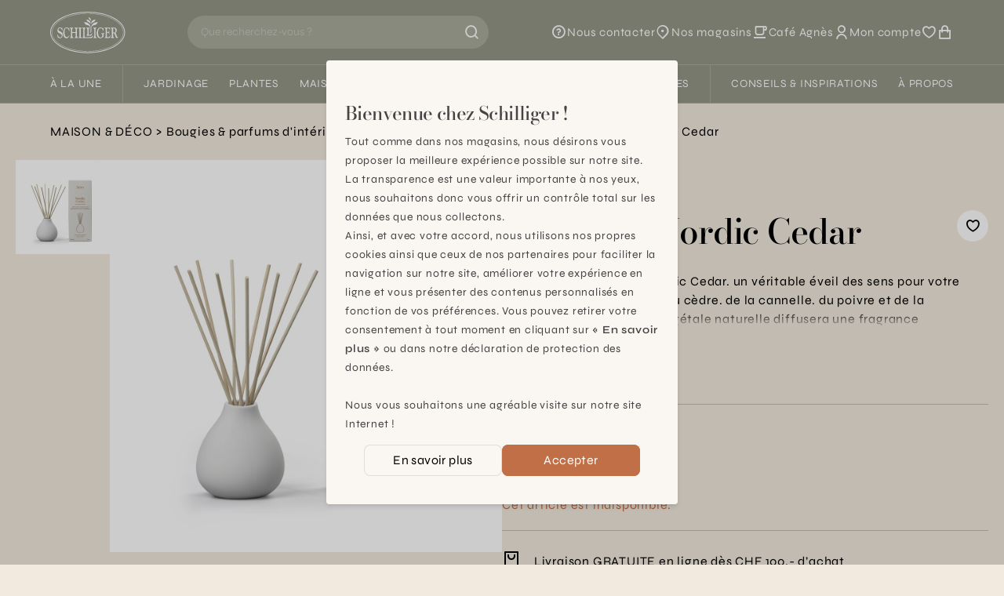

--- FILE ---
content_type: text/html; charset=utf-8
request_url: https://www.schilliger.com/fr/catalogue/articles/70436-schilliger-selection-fernweh-diffuseur-nordic-cedar-200ml/
body_size: 24941
content:




<!DOCTYPE html>
<html lang="fr">

<head>
    
    
<meta name="description" content="Schilliger Sélection Fernweh Diffuseur Nordic Cedar  200ml"><title> Diffuseurs, Schilliger Sélection Fernweh Diffuseur Nordic Cedar  200ml  | Schilliger</title><meta property="og:title" content=" Diffuseurs, Schilliger Sélection Fernweh Diffuseur Nordic Cedar  200ml  | Schilliger"><meta property="og:url" content="https://www.schilliger.com/fr/catalogue/articles/70436-schilliger-selection-fernweh-diffuseur-nordic-cedar-200ml/"><meta property="og:description" content="Schilliger Sélection Fernweh Diffuseur Nordic Cedar  200ml"><meta property="og:image" content="https://www.schilliger.com/media/img/articles/BT.P80513.0000.0000.0000_Diffuseur_Nordic_Cedar_00_G5pZPjm.jpg"><meta property="og:image:secure_url" content="https://www.schilliger.com/media/img/articles/BT.P80513.0000.0000.0000_Diffuseur_Nordic_Cedar_00_G5pZPjm.jpg"><meta property="og:site_name" content=" Diffuseurs, Schilliger Sélection Fernweh Diffuseur Nordic Cedar  200ml  | Schilliger"><meta name="twitter:domain" content="www.schilliger.com"><meta name="twitter:card" content="summary"><meta name="twitter:title" content=" Diffuseurs, Schilliger Sélection Fernweh Diffuseur Nordic Cedar  200ml  | Schilliger"><meta name="twitter:url" content="https://www.schilliger.com/fr/catalogue/articles/70436-schilliger-selection-fernweh-diffuseur-nordic-cedar-200ml/"><meta name="twitter:description" content="Schilliger Sélection Fernweh Diffuseur Nordic Cedar  200ml"><meta name="twitter:image" content="https://www.schilliger.com/media/img/articles/BT.P80513.0000.0000.0000_Diffuseur_Nordic_Cedar_00_G5pZPjm.jpg">

    
    

<link rel="apple-touch-icon" sizes="57x57" href="/static/images/favicon/apple-icon-57x57.0a63fc41b163.png">
<link rel="apple-touch-icon" sizes="60x60" href="/static/images/favicon/apple-icon-60x60.341b19cecfab.png">
<link rel="apple-touch-icon" sizes="72x72" href="/static/images/favicon/apple-icon-72x72.6ae7f5ec8bad.png">
<link rel="apple-touch-icon" sizes="76x76" href="/static/images/favicon/apple-icon-76x76.4423231c1777.png">
<link rel="apple-touch-icon" sizes="114x114" href="/static/images/favicon/apple-icon-114x114.4b41d1d5a2f2.png">
<link rel="apple-touch-icon" sizes="120x120" href="/static/images/favicon/apple-icon-120x120.247a3d32b107.png">
<link rel="apple-touch-icon" sizes="144x144" href="/static/images/favicon/apple-icon-144x144.3f379bca60ad.png">
<link rel="apple-touch-icon" sizes="152x152" href="/static/images/favicon/apple-icon-152x152.3653d3e3622f.png">
<link rel="apple-touch-icon" sizes="180x180" href="/static/images/favicon/apple-icon-180x180.dd124b397f9c.png">
<link rel="icon" type="image/png" sizes="192x192"  href="/static/images/favicon/android-icon-192x192.50a96de3e227.png">
<link rel="icon" type="image/png" sizes="32x32" href="/static/images/favicon/favicon-32x32.1ed78a5d52f2.png">
<link rel="icon" type="image/png" sizes="96x96" href="/static/images/favicon/favicon-96x96.48e6849ee764.png">
<link rel="icon" type="image/png" sizes="16x16" href="/static/images/favicon/favicon-16x16.ab23216e1c93.png">
<link rel="manifest" href="/static/images/favicon/manifest.b58fcfa7628c.json">
<meta name="msapplication-TileColor" content="#ffffff">
<meta name="msapplication-TileImage" content="/static/images/favicon/ms-icon-144x144.3f379bca60ad.png">
<meta name="theme-color" content="#ffffff">


    
    <link rel="alternate" href="/fr/catalogue/articles/70436-schilliger-selection-fernweh-diffuseur-nordic-cedar-200ml/" hreflang="fr-ch" />

    <meta charset="utf-8">
    <meta http-equiv="X-UA-Compatible" content="IE=edge">
    <meta name="viewport" content="width=device-width, initial-scale=1, maximum-scale=1">

    <style>

 /* latin-ext */
 @font-face {
   font-family: 'Bodoni Moda';
   font-style: italic;
   font-weight: 400;
   font-display: swap;
   src: url(https://fonts.gstatic.com/s/bodonimoda/v23/aFTB7PxzY382XsXX63LUYJSPUqb0qojSAq1rZLktbNxcXgOFEw.woff2) format('woff2');
   unicode-range: U+0100-02AF, U+0304, U+0308, U+0329, U+1E00-1E9F, U+1EF2-1EFF, U+2020, U+20A0-20AB, U+20AD-20CF, U+2113, U+2C60-2C7F, U+A720-A7FF;
 }
 /* latin */
 @font-face {
   font-family: 'Bodoni Moda';
   font-style: italic;
   font-weight: 400;
   font-display: swap;
   src: url(https://fonts.gstatic.com/s/bodonimoda/v23/aFTB7PxzY382XsXX63LUYJSPUqb0qojSAq1rZLktbNxSXgM.woff2) format('woff2');
   unicode-range: U+0000-00FF, U+0131, U+0152-0153, U+02BB-02BC, U+02C6, U+02DA, U+02DC, U+0304, U+0308, U+0329, U+2000-206F, U+2074, U+20AC, U+2122, U+2191, U+2193, U+2212, U+2215, U+FEFF, U+FFFD;
 }
 /* latin-ext */
 @font-face {
   font-family: 'Bodoni Moda';
   font-style: normal;
   font-weight: 400;
   font-display: swap;
   src: url(https://fonts.gstatic.com/s/bodonimoda/v23/aFTQ7PxzY382XsXX63LUYJSESKjEXw.woff2) format('woff2');
   unicode-range: U+0100-02AF, U+0304, U+0308, U+0329, U+1E00-1E9F, U+1EF2-1EFF, U+2020, U+20A0-20AB, U+20AD-20CF, U+2113, U+2C60-2C7F, U+A720-A7FF;
 }
 /* latin */
 @font-face {
   font-family: 'Bodoni Moda';
   font-style: normal;
   font-weight: 400;
   font-display: swap;
   src: url(https://fonts.gstatic.com/s/bodonimoda/v23/aFTQ7PxzY382XsXX63LUYJSKSKg.woff2) format('woff2');
   unicode-range: U+0000-00FF, U+0131, U+0152-0153, U+02BB-02BC, U+02C6, U+02DA, U+02DC, U+0304, U+0308, U+0329, U+2000-206F, U+2074, U+20AC, U+2122, U+2191, U+2193, U+2212, U+2215, U+FEFF, U+FFFD;
 }
 /* latin-ext */
 @font-face {
   font-family: 'Bodoni Moda';
   font-style: normal;
   font-weight: 500;
   font-display: swap;
   src: url(https://fonts.gstatic.com/s/bodonimoda/v23/aFTQ7PxzY382XsXX63LUYJSESKjEXw.woff2) format('woff2');
   unicode-range: U+0100-02AF, U+0304, U+0308, U+0329, U+1E00-1E9F, U+1EF2-1EFF, U+2020, U+20A0-20AB, U+20AD-20CF, U+2113, U+2C60-2C7F, U+A720-A7FF;
 }
 /* latin */
 @font-face {
   font-family: 'Bodoni Moda';
   font-style: normal;
   font-weight: 500;
   font-display: swap;
   src: url(https://fonts.gstatic.com/s/bodonimoda/v23/aFTQ7PxzY382XsXX63LUYJSKSKg.woff2) format('woff2');
   unicode-range: U+0000-00FF, U+0131, U+0152-0153, U+02BB-02BC, U+02C6, U+02DA, U+02DC, U+0304, U+0308, U+0329, U+2000-206F, U+2074, U+20AC, U+2122, U+2191, U+2193, U+2212, U+2215, U+FEFF, U+FFFD;
 }
 /* greek */
 @font-face {
   font-family: 'Syne';
   font-style: normal;
   font-weight: 400;
   font-display: swap;
   src: url(https://fonts.gstatic.com/s/syne/v22/8vIH7w4qzmVxm2NL9Hz_.woff2) format('woff2');
   unicode-range: U+0370-03FF;
 }
 /* latin-ext */
 @font-face {
   font-family: 'Syne';
   font-style: normal;
   font-weight: 400;
   font-display: swap;
   src: url(https://fonts.gstatic.com/s/syne/v22/8vIH7w4qzmVxm25L9Hz_.woff2) format('woff2');
   unicode-range: U+0100-02AF, U+0304, U+0308, U+0329, U+1E00-1E9F, U+1EF2-1EFF, U+2020, U+20A0-20AB, U+20AD-20CF, U+2113, U+2C60-2C7F, U+A720-A7FF;
 }
 /* latin */
 @font-face {
   font-family: 'Syne';
   font-style: normal;
   font-weight: 400;
   font-display: swap;
   src: url(https://fonts.gstatic.com/s/syne/v22/8vIH7w4qzmVxm2BL9A.woff2) format('woff2');
   unicode-range: U+0000-00FF, U+0131, U+0152-0153, U+02BB-02BC, U+02C6, U+02DA, U+02DC, U+0304, U+0308, U+0329, U+2000-206F, U+2074, U+20AC, U+2122, U+2191, U+2193, U+2212, U+2215, U+FEFF, U+FFFD;
 }
 /* greek */
 @font-face {
   font-family: 'Syne';
   font-style: normal;
   font-weight: 500;
   font-display: swap;
   src: url(https://fonts.gstatic.com/s/syne/v22/8vIH7w4qzmVxm2NL9Hz_.woff2) format('woff2');
   unicode-range: U+0370-03FF;
 }
 /* latin-ext */
 @font-face {
   font-family: 'Syne';
   font-style: normal;
   font-weight: 500;
   font-display: swap;
   src: url(https://fonts.gstatic.com/s/syne/v22/8vIH7w4qzmVxm25L9Hz_.woff2) format('woff2');
   unicode-range: U+0100-02AF, U+0304, U+0308, U+0329, U+1E00-1E9F, U+1EF2-1EFF, U+2020, U+20A0-20AB, U+20AD-20CF, U+2113, U+2C60-2C7F, U+A720-A7FF;
 }
 /* latin */
 @font-face {
   font-family: 'Syne';
   font-style: normal;
   font-weight: 500;
   font-display: swap;
   src: url(https://fonts.gstatic.com/s/syne/v22/8vIH7w4qzmVxm2BL9A.woff2) format('woff2');
   unicode-range: U+0000-00FF, U+0131, U+0152-0153, U+02BB-02BC, U+02C6, U+02DA, U+02DC, U+0304, U+0308, U+0329, U+2000-206F, U+2074, U+20AC, U+2122, U+2191, U+2193, U+2212, U+2215, U+FEFF, U+FFFD;
 }
 /* greek */
 @font-face {
   font-family: 'Syne';
   font-style: normal;
   font-weight: 600;
   font-display: swap;
   src: url(https://fonts.gstatic.com/s/syne/v22/8vIH7w4qzmVxm2NL9Hz_.woff2) format('woff2');
   unicode-range: U+0370-03FF;
 }
 /* latin-ext */
 @font-face {
   font-family: 'Syne';
   font-style: normal;
   font-weight: 600;
   font-display: swap;
   src: url(https://fonts.gstatic.com/s/syne/v22/8vIH7w4qzmVxm25L9Hz_.woff2) format('woff2');
   unicode-range: U+0100-02AF, U+0304, U+0308, U+0329, U+1E00-1E9F, U+1EF2-1EFF, U+2020, U+20A0-20AB, U+20AD-20CF, U+2113, U+2C60-2C7F, U+A720-A7FF;
 }
 /* latin */
 @font-face {
   font-family: 'Syne';
   font-style: normal;
   font-weight: 600;
   font-display: swap;
   src: url(https://fonts.gstatic.com/s/syne/v22/8vIH7w4qzmVxm2BL9A.woff2) format('woff2');
   unicode-range: U+0000-00FF, U+0131, U+0152-0153, U+02BB-02BC, U+02C6, U+02DA, U+02DC, U+0304, U+0308, U+0329, U+2000-206F, U+2074, U+20AC, U+2122, U+2191, U+2193, U+2212, U+2215, U+FEFF, U+FFFD;
 }

 @font-face {
   font-family: "remixicon";
   src: url('https://cdn.jsdelivr.net/npm/remixicon@3.4.0/fonts/remixicon.eot?t=1687271883607'); /* IE9*/
   src: url('https://cdn.jsdelivr.net/npm/remixicon@3.4.0/fonts/remixicon.eot?t=1687271883607#iefix') format('embedded-opentype'), /* IE6-IE8 */
   url("https://cdn.jsdelivr.net/npm/remixicon@3.4.0/fonts/remixicon.woff2?t=1687271883607") format("woff2"),
   url("https://cdn.jsdelivr.net/npm/remixicon@3.4.0/fonts/remixicon.woff?t=1687271883607") format("woff"),
   url('https://cdn.jsdelivr.net/npm/remixicon@3.4.0/fonts/remixicon.ttf?t=1687271883607') format('truetype'), /* chrome, firefox, opera, Safari, Android, iOS 4.2+*/
   url('https://cdn.jsdelivr.net/npm/remixicon@3.4.0/fonts/remixicon.svg?t=1687271883607#remixicon') format('svg'); /* iOS 4.1- */
   font-display: swap;
 }
 </style>

    <link href="https://cdn.plyr.io/3.7.8/plyr.css" rel="stylesheet" />
    <link href="https://cdn.jsdelivr.net/npm/remixicon@3.4.0/fonts/remixicon.css" rel="stylesheet" />
    <!-- <script src="/jsi18n/"></script> -->

    
    <link rel="stylesheet" href="/static/main-6104f205.css" />
<script type="module" crossorigin="" src="/static/main-84397252.js"></script>

    <script>
      // Config
      window.viteDevMode = false;
      window.isDebug = false;

      // Urls
      window.loginUrl = "/fr/account/login/?next=/fr/catalogue/articles/70436-schilliger-selection-fernweh-diffuseur-nordic-cedar-200ml/";
      window.cartUrl = "/fr/cart/view/"
      window.wishlistsUrl = "/fr/account/wishlists/"

      // User
      window.isAuthenticated = false;
      window.isAnonymous = false;

      // Cart
      window.minAmountFreeShipping = 99;
    </script>

    <link rel="stylesheet" type="text/css" href="https://cdn.jsdelivr.net/npm/klaro@0.7.18/dist/klaro.min.css" />
    <link href="/static/css/third-parties.b25325e404b1.css" rel="stylesheet" type="text/css" media="screen, projection" />

    

<link rel="canonical" href="https://www.schilliger.com/fr/catalogue/articles/70436-schilliger-selection-fernweh-diffuseur-nordic-cedar-200ml/" />

    

    
    <style>/*Special Offers*/</style>

    <style>

/* limit size of events list */
.shop_events .upcoming-event-wrapper{
    height: 630px;
    overflow:auto;
}

.menu > ul > li::after{
 margin : 0.90em;
}
.catalog-item{
 margin-bottom: 20px;
}
</style>

<meta name="p:domain_verify" content="5f1e62b929e970effe93f1e860acb340"/>
    

    <!-- Global site tag (gtag.js) - Google Analytics -->
    <meta name="facebook-domain-verification" content="4buedqncgf3gblcsf6c3dy99v8z58t" />
    <meta name="google-site-verification" content="6syBbfOLLcHZtjjpw9bdu3TwRbzFR5e1SrFQVCJOxrQ" />
    <script data-type="application/javascript" type="text/plain" data-name="googleTagManager">
     console.log('loading Google Tag Manager');
     !function(){"use strict";function l(e){for(var t=e,r=0,n=document.cookie.split(";");r<n.length;r++){var o=n[r].split("=");if(o[0].trim()===t)return o[1]}}function s(e){return localStorage.getItem(e)}function u(e){return window[e]}function A(e,t){e=document.querySelector(e);return t?null==e?void 0:e.getAttribute(t):null==e?void 0:e.textContent}var e=window,t=document,r="script",n="dataLayer",o="https://data.schilliger.com",a="",i="926btuyceixtw",c="k=aWQ9R1RNLVRQRlFRM1c%3D&page=1",g="stapeUserId",v="",E="",d=!1;try{var d=!!g&&(m=navigator.userAgent,!!(m=new RegExp("Version/([0-9._]+)(.*Mobile)?.*Safari.*").exec(m)))&&16.4<=parseFloat(m[1]),f="stapeUserId"===g,I=d&&!f?function(e,t,r){void 0===t&&(t="");var n={cookie:l,localStorage:s,jsVariable:u,cssSelector:A},t=Array.isArray(t)?t:[t];if(e&&n[e])for(var o=n[e],a=0,i=t;a<i.length;a++){var c=i[a],c=r?o(c,r):o(c);if(c)return c}else console.warn("invalid uid source",e)}(g,v,E):void 0;d=d&&(!!I||f)}catch(e){console.error(e)}var m=e,g=(m[n]=m[n]||[],m[n].push({"gtm.start":(new Date).getTime(),event:"gtm.js"}),t.getElementsByTagName(r)[0]),v=I?"&bi="+encodeURIComponent(I):"",E=t.createElement(r),f=(d&&(i=8<i.length?i.replace(/([a-z]{8}$)/,"kp$1"):"kp"+i),!d&&a?a:o);E.async=!0,E.src=f+"/"+i+".js?"+c+v,null!=(e=g.parentNode)&&e.insertBefore(E,g)}();
    </script>

    <!-- Matomo -->
    <script data-type="application/javascript" type="text/plain" data-name="matomo">
     console.log('loading Matomo');
     var _mtm = window._mtm = window._mtm || [];
     _mtm.push({'mtm.startTime': (new Date().getTime()), 'event': 'mtm.Start'});
     (function() {
         var d=document, g=d.createElement('script'), s=d.getElementsByTagName('script')[0];
         g.async=true; g.src='https://matomo.schilliger.com/js/container_llrgMOwN.js'; s.parentNode.insertBefore(g,s);
     })();

     var _paq = window._paq = window._paq || [];
     /* tracker methods like "setCustomDimension" should be called before "trackPageView" */
     _paq.push(['requireCookieConsent']);
     _paq.push(['trackPageView']);
     _paq.push(['enableLinkTracking']);
     (function() {
         var u="//matomo.schilliger.com/";
         _paq.push(['setTrackerUrl', u+'matomo.php']);
         _paq.push(['setSiteId', '1']);
         var d=document, g=d.createElement('script'), s=d.getElementsByTagName('script')[0];
         g.async=true; g.src=u+'matomo.js'; s.parentNode.insertBefore(g,s);
     })();
    </script>
</head>

<body>
    

    

    


  
<header
  x-data="siteHeader({
    
    gteLgHide: false,
  })"
  :class="{ '-translate-y-full': !$store.ui.headerVisible }"
  class="sticky top-[var(--cms-toolbar-height,0px)] z-20 transition-transform duration-300"
>
  <div class="border-b border-white/20 bg-lemon-grass-500 text-white">
    <div
      class="relative z-10 flex flex-wrap items-center py-3.5 bg-inherit lg:flex-nowrap lg:px-8 xl:px-16"
    >
      <a
        href="/"
        class="ml-6 lg:shrink-0 lg:ml-0 lg:mr-4 xl:mr-8"
      >
        <img
          src="/static/schilliger-logo.0ca62d7f15d4.svg"
          alt="Schilliger logo"
          width="94"
          height="53"
          class="w-auto h-10 lg:h-[54px]"
        />
      </a>

      
      <div
        x-data="searchBar"
        class="
          order-last mt-3.5 w-full border-t border-white/20 px-6 pt-3.5 lg:order-none lg:mx-auto lg:mt-0 lg:max-w-xs lg:border-t-0 lg:py-0 lg:px-0 xl:max-w-sm
          
        "
        :class="{ 'can-reset': canReset }"
      >
        <form
          x-glow-effect
          class="relative flex rounded-full"
          action="/fr/search/"
          @reset="$store.ui.setSearchResultsVisible(false)"
        >
          <button
            x-cloak
            x-show="canReset"
            x-transition:enter.duration.500ms
            x-transition:leave.duration.200ms
            type="reset"
          >
            <i class="ri-arrow-left-line"></i>
          </button>
          <input
            x-model.debounce.300ms="query"
            type="search"
            name="q"
            id="query"
            :minlength="queryMinLength"
            placeholder="Que recherchez-vous ?"
            autocomplete="off"
            required
            @focus="$store.ui.setSearchResultsVisible(true)"
            @keyup.escape="$store.ui.setSearchResultsVisible(false)"
          />
          <button title="Rechercher" type="submit">
            <i x-show="!loading" class="ri-search-line"></i>
            <i x-cloak x-show="loading" class="ri-loader-line animate-spin" ></i>
          </button>
        </form>
        <div
          x-cloak
          x-show="$store.ui.searchResultsVisible"
          x-transition:enter="transition ease-out duration-300"
          x-transition:enter-start="opacity-0"
          x-transition:leave="transition ease-in duration-300"
          x-transition:leave-end="opacity-0"
          class="results"
        >
          <span
            aria-hidden="true"
            class="absolute inset-0 bg-black/20"
            @click="$store.ui.setSearchResultsVisible(false)"
          ></span>
          <div data-lenis-prevent>
            <template x-if="error">
              <div
                role="alert"
                class="bg-red-200 text-red-500"
              >
                <div class="container py-6 lg:max-w-3xl lg:px-0">
                  <p class="title-3 mb-3">Oops...</p>
                  <p x-text="error.message"></p>
                </div>
              </div>
            </template>

            
            <section x-show="suggestions.length">
              <ul
                x-auto-animate
                class="px-container pt-1 pb-2 bg-white lg:px-0"
              >
                <template x-for="suggestion in suggestions">
                  <li
                    class="border-b border-black/10 last:border-0 lg:max-w-3xl lg:mx-auto"
                  >
                    <a
                      class="block py-3"
                      :href="suggestion.url"
                      x-html="suggestion.label"
                    ></a>
                  </li>
                </template>
              </ul>
            </section>

            <div
              x-show="!queryValid || suggestions.length === 0"
              class="mb-8 lg:mb-12"
            >
              
              <section class="mb-8 pt-6 pb-4 bg-white">
                <div class="container lg:max-w-3xl lg:px-0">
                  <p class="title-3 mb-3">Recherches populaires</p>
                  <ul class="px-2">
                    
                    
                  </ul>
                </div>
              </section>

              <div
                class="container space-y-9 lg:max-w-3xl lg:px-0 lg:grid lg:grid-cols-2 lg:space-y-0"
              >
                
                
                

                
                

<section x-auto-animate>
  <template x-if="$store.lastProductsSeen.ready && $store.lastProductsSeen.data.length">
    <div>
      <p class="title-3 mb-3">Vu récemment</p>

      <ul class="grid grid-cols-2 gap-4 lg:hidden">
        <template x-for="item in $store.lastProductsSeen.data" :key="item.reference">
          <li>
            <x-product-card
              :reference="item.reference"
              :name="item.productData.name"
              :brand="item.productData.brand"
              :category="item.productData.category"
              :description="item.productData.size"
              :url="item.productData.url"
              :price="item.productData.price"
              :final-price="item.productData.final_price"
              :image-url="item.productData.image"
              :ordering-quantities="JSON.stringify(item.productData.ordering_quantities)"
              :color-variants="JSON.stringify(item.colorVariants)"
              :has-special-price="item.productData.has_specialprice"
              :has-sales-price="item.productData.has_salesprice"
              :is-new="item.productData.new"
            ></x-product-card>
          </li>
        </template>
      </ul>
      
      <ul class="hidden space-y-4 lg:block">
        <template x-for="item in $store.lastProductsSeen.data" :key="item.reference">
          <li>
            <a :href="item.productData.url" :title="item.productData.name" class="flex space-x-4">
              <div class="shrink-0">
                <img
                  x-image-in
                  :src="item.productData.image"
                  width="80"
                  height="80"
                  :alt="item.productData.name"
                  class="h-20 w-20 p-2 bg-white"
                  loading="lazy"
                />
              </div>
              <div class="flex-grow">
                <p x-text="item.productData.name" class="line-clamp-1"></p>
                <p x-show="item.productData.color" x-text="window.gettext('Color: ') + item.productData.color" class="text-stone-600"></p>
                <p x-show="item.productData.size" x-text="window.gettext('Size: ') + item.productData.size" class="text-stone-600"></p>
              </div>
            </a>
          </li>
        </template>
      </ul>
      
    </div>
  </template>
</section>

              </div>
            </div>
          </div>
        </div>
      </div>

      
      <nav class="ml-auto lg:shrink-0 lg:ml-4 xl:ml-8">
        <ul
          class="flex items-center gap-6 text-[0.938rem] [&_a:hover_span]:underline xl:gap-8"
        >
          <!-- Help -->
          <li class="hidden lg:block">
            <a
              
              href="/fr/nous-contacter/"
              
              class="flex items-center gap-1"
            >
              <i class="ri-question-line text-xl"></i>
              <span class="sr-only lg:not-sr-only">Nous contacter</span>
            </a>
          </li>

          
          <li class="hidden lg:block">
            <a
              href="/fr/a-propos/magasins"
              class="flex items-center gap-1"
            >
              <i class="ri-map-pin-2-line text-xl"></i>
              <span class="sr-only lg:not-sr-only">Nos magasins</span>
            </a>
          </li>

          <!-- Café agnes -->
          <li class="hidden lg:block">
            <a
              href="/fr/a-propos/cafe-agnes/"
              class="flex items-center gap-1"
            >
              <i class="ri-cup-line text-xl"></i>
              <span class="sr-only lg:not-sr-only">Café Agnès</span>
            </a>
          </li>

          
          <li>
            <a
              href="/fr/account/summary/#menu"
              class="flex items-center gap-1"
            >
              <i class="ri-user-line text-xl"></i>
              <span class="sr-only lg:not-sr-only">
                Mon compte
              </span>
            </a>
          </li>

          
          <li>
            <a
              href="/fr/account/wishlists/#"
              title="Favoris"
              class="flex items-center gap-1"
            >
              <i class="ri-heart-3-line text-xl"></i>
            </a>
          </li>

          
          <li>
            <a
              href="/fr/cart/view/"
              title="Panier"
              class="relative flex items-center gap-1"
            >
              <i class="ri-shopping-bag-line text-xl"></i>
              <sup
                x-cloak
                x-show="$store.cart.count > 0"
                class="absolute right-0 top-0 translate-x-1/2 -translate-y-1/2 p-1 rounded-2xl min-w-[1rem] h-4 leading-[15px] flex items-center justify-center shadow lining-nums bg-lemon-grass-600 text-white"
                x-text="$store.cart.count"
              ></sup>
            </a>
          </li>
        </ul>
      </nav>
      
      
      <button
        :title="$store.ui.menuVisible ? 'Fermer le menu' : 'Ouvrir le menu'"
        class="ml-12 mr-6 flex lg:mx-0 lg:hidden"
        @click="$store.ui.toggleMenu()"
      >
        <i
          x-show="!$store.ui.menuVisible"
          class="ri-menu-line text-xl"
        ></i>
        <i
          x-cloak
          x-show="$store.ui.menuVisible"
          class="ri-close-line text-xl"
        ></i>
      </button>
    </div>

    
    <div
      x-data="menu"
      class="z-0"
      :class="{ 'is-visible': $store.ui.menuVisible, 'is-submenu-visible': $store.ui.menuVisible && !!activeSubmenu }"
    >
      <style>
    .title-1, .title-2, [x-data^="heroHome"] .slide-title, .font-display, .title-3, .quote{
  font-variation-settings: "opsz" 21.8;
}
.blog-content a.simple_link, .blog-content a{
    text-decoration: underline;
}
.prose :where(a):not(:where([class~="not-prose"] *)){
    text-decoration: none;
}
.prose strong{
  letter-spacing:0em;
}


</style>


<nav id="main_menu" class="menu-desktop ">
  <ul>
    
    


<li class="">
  <a href="#">À la une</a>
  
  <div x-cloak class="submenu">
    
    <ul data-lenis-prevent>
      
      
<li>
  <a href="/fr/lhiver-se-vit-chez-schilliger/" title="L&#x27;hiver se vit chez Schilliger" class="block max-w-[200px]">
    <span class="bg-black/20">
      
      <img x-image-in src="/media/filer_public_thumbnails/filer_public/ee/d5/eed553a8-2af9-4468-87d6-d77f469b1605/hiver-se-vit-chez-schilliger.jpg__200x125_q85_crop_subsampling-2.jpg" width="200" height="125" alt="L&#x27;hiver se vit chez Schilliger" loading="lazy" class="transition" style="visibility: inherit;" />
    </span>
    <p class="truncate">L&#x27;hiver se vit chez Schilliger</p>
  </a>
</li>

      
      
<li>
  <a href="/fr/a-la-une/shop-the-look/" title="Shop the look" class="block max-w-[200px]">
    <span class="bg-black/20">
      
      <img x-image-in src="/media/filer_public_thumbnails/filer_public/1b/c9/1bc9ed7e-e1e1-4dae-8c4d-0d038b224584/25_schilliger-table-dore-rouge_schilliger.jpg__200x125_q85_crop_subsampling-2.jpg" width="200" height="125" alt="Shop the look" loading="lazy" class="transition" style="visibility: inherit;" />
    </span>
    <p class="truncate">Shop the look</p>
  </a>
</li>

      
      
<li>
  <a href="/fr/a-propos/services/schilliger-fleurs/abonnement/" title="Abonnement fleurs" class="block max-w-[200px]">
    <span class="bg-black/20">
      
      <img x-image-in src="/media/filer_public_thumbnails/filer_public/be/ab/beabd9a5-0ebb-4a03-adb6-c6a7ead15c93/24-03-20_abonnement-fleurs_tulipes.jpg__200x125_q85_crop_subsampling-2.jpg" width="200" height="125" alt="Abonnement fleurs" loading="lazy" class="transition" style="visibility: inherit;" />
    </span>
    <p class="truncate">Abonnement fleurs</p>
  </a>
</li>

      
      
<li>
  <a href="/fr/a-propos/services/schilliger-toilettage/" title="Schilliger Toilettage" class="block max-w-[200px]">
    <span class="bg-black/20">
      
      <img x-image-in src="/media/filer_public_thumbnails/filer_public/64/47/64478e0a-0965-401a-8d1d-557c0991aef3/schilliger-service-toilettage_submenu.jpg__200x125_q85_crop_subsampling-2.jpg" width="200" height="125" alt="Schilliger Toilettage" loading="lazy" class="transition" style="visibility: inherit;" />
    </span>
    <p class="truncate">Schilliger Toilettage</p>
  </a>
</li>

      
      
<li>
  <a href="/fr/a-propos/cafe-agnes/" title="Café Agnès" class="block max-w-[200px]">
    <span class="bg-black/20">
      
      <img x-image-in src="/media/filer_public_thumbnails/filer_public/52/92/5292a167-cd34-4625-b4ae-0dbb05ff461e/cafeagnes.jpg__200x125_q85_crop_subject_location-960%2C288_subsampling-2.jpg" width="200" height="125" alt="Café Agnès" loading="lazy" class="transition" style="visibility: inherit;" />
    </span>
    <p class="truncate">Café Agnès</p>
  </a>
</li>

      
      
<li>
  <a href="/fr/plantes/calendrier-jardinier/" title="Calendrier jardinier" class="block max-w-[200px]">
    <span class="bg-black/20">
      
      <img x-image-in src="/media/filer_public_thumbnails/filer_public/98/48/9848b237-238e-4696-b1eb-09232f383715/calendrier-jardinier-menu-discover.jpg__200x125_q85_crop_subsampling-2.jpg" width="200" height="125" alt="Calendrier jardinier" loading="lazy" class="transition" style="visibility: inherit;" />
    </span>
    <p class="truncate">Calendrier jardinier</p>
  </a>
</li>

      
      
<li>
  <a href="https://www.schilliger.com/fr/a-propos/cartes-cadeau/" title="Carte cadeau" class="block max-w-[200px]">
    <span class="bg-black/20">
      
      <img x-image-in src="/media/filer_public_thumbnails/filer_public/fb/c8/fbc85544-2f18-4f06-abb6-a9aebe83a6e8/carte-cadeau-schilliger.jpg__200x125_q85_crop_subsampling-2.jpg" width="200" height="125" alt="Carte cadeau" loading="lazy" class="transition" style="visibility: inherit;" />
    </span>
    <p class="truncate">Carte cadeau</p>
  </a>
</li>

      
    </ul>
    
    
    <aside data-lenis-prevent>
      <span>Découvrir</span>
      <ul>
        
        
<li>
  <a href="/fr/agenda/" title="Nos événements de saison">
    <span class="bg-black/20">
      
      <img
        x-image-in
        src="/media/filer_public_thumbnails/filer_public/ea/5c/ea5c1f70-e7f4-4f47-9910-3f6998d782d3/ateliers-enfants-bougie-confection_schilliger.jpg__210x314_q85_crop_subsampling-2.jpg"
        width="210"
        height="314"
        alt="Nos événements de saison"
        loading="lazy"
        class="transition"
        style="visibility: inherit;"
      />
    </span>
    <div><p>Nos événements de saison</p></div>
  </a>
</li>

        
        
<li>
  <a href="/fr/a-propos/magasins/" title="Nos magasins


 
">
    <span class="bg-black/20">
      
      <img
        x-image-in
        src="/media/filer_public_thumbnails/filer_public/cf/4d/cf4d11e2-5582-4d35-99aa-89e5451f381f/magasin-schilliger-de-matran-fribourg-1.jpg__210x314_q85_crop_subject_location-280%2C340_subsampling-2.jpg"
        width="210"
        height="314"
        alt="Nos magasins


 
"
        loading="lazy"
        class="transition"
        style="visibility: inherit;"
      />
    </span>
    <div><p>Nos magasins</p>

<div id="gtx-trans" style="position: absolute; left: -507px; top: 37.7875px;">
<div class="gtx-trans-icon"> </div>
</div></div>
  </a>
</li>

        
      </ul>
    </aside>
    
  </div>
  
</li>

    
    <li aria-hidden="true" class="separator"></li>

    
    


<li class="">
  <a href="/fr/jardinage/">Jardinage</a>
  
  <div x-cloak class="submenu">
    
    <ul data-lenis-prevent>
      
      
<li>
  <a href="/fr/catalogue/categorie/technique/contenants/" title="Pots &amp; cache-pots" class="block max-w-[200px]">
    <span class="bg-black/20">
      
      <img x-image-in src="/media/filer_public_thumbnails/filer_public/03/06/03067c9c-37e2-470a-91e6-2df8617681cb/img_0134.jpg__200x125_q85_crop_subsampling-2.jpg" width="200" height="125" alt="Pots &amp; cache-pots" loading="lazy" class="transition" style="visibility: inherit;" />
    </span>
    <p class="truncate">Pots &amp; cache-pots</p>
  </a>
</li>

      
      
<li>
  <a href="/fr/catalogue/categorie/technique/terreaux-et-amendement/" title="Terreaux &amp; amendements" class="block max-w-[200px]">
    <span class="bg-black/20">
      
      <img x-image-in src="/media/filer_public_thumbnails/filer_public/09/4e/094e07ff-2f3e-42fa-adf2-6046e7277b48/terreaux-amendements-schilliger.jpg__200x125_q85_crop_subsampling-2.jpg" width="200" height="125" alt="Terreaux &amp; amendements" loading="lazy" class="transition" style="visibility: inherit;" />
    </span>
    <p class="truncate">Terreaux &amp; amendements</p>
  </a>
</li>

      
      
<li>
  <a href="/fr/catalogue/categorie/technique/engrais/" title="Engrais &amp; traitements" class="block max-w-[200px]">
    <span class="bg-black/20">
      
      <img x-image-in src="/media/filer_public_thumbnails/filer_public/90/78/907876a8-4ad9-40d6-b544-3cd27ce0a670/dsc_8575.jpg__200x125_q85_crop_subsampling-2.jpg" width="200" height="125" alt="Engrais &amp; traitements" loading="lazy" class="transition" style="visibility: inherit;" />
    </span>
    <p class="truncate">Engrais &amp; traitements</p>
  </a>
</li>

      
      
<li>
  <a href="/fr/catalogue/categorie/technique/outils/" title="Outils" class="block max-w-[200px]">
    <span class="bg-black/20">
      
      <img x-image-in src="/media/filer_public_thumbnails/filer_public/e8/ce/e8ce11a7-6a78-46de-98a1-a878437a38ad/dsc_2044.jpg__200x125_q85_crop_subsampling-2.jpg" width="200" height="125" alt="Outils" loading="lazy" class="transition" style="visibility: inherit;" />
    </span>
    <p class="truncate">Outils</p>
  </a>
</li>

      
      
<li>
  <a href="/fr/catalogue/categorie/technique/arrosage/" title="Arrosage" class="block max-w-[200px]">
    <span class="bg-black/20">
      
      <img x-image-in src="/media/filer_public_thumbnails/filer_public/d1/79/d17927f9-4502-4a4d-ba22-8e1627b59b1c/bench-environment-farm-730923.jpg__200x125_q85_crop_subsampling-2.jpg" width="200" height="125" alt="Arrosage" loading="lazy" class="transition" style="visibility: inherit;" />
    </span>
    <p class="truncate">Arrosage</p>
  </a>
</li>

      
      
<li>
  <a href="/fr/catalogue/categorie/technique/materiel-horticole/" title="Matériel horticole" class="block max-w-[200px]">
    <span class="bg-black/20">
      
      <img x-image-in src="/media/filer_public_thumbnails/filer_public/b2/e8/b2e88b6a-1feb-4614-a27d-e164dbc202b7/materiel-horticole-voile-croissance_schilliger.jpg__200x125_q85_crop_subsampling-2.jpg" width="200" height="125" alt="Matériel horticole" loading="lazy" class="transition" style="visibility: inherit;" />
    </span>
    <p class="truncate">Matériel horticole</p>
  </a>
</li>

      
      
<li>
  <a href="/fr/catalogue/categorie/technique/habillement/" title="Habillement" class="block max-w-[200px]">
    <span class="bg-black/20">
      
      <img x-image-in src="/media/filer_public_thumbnails/filer_public/f4/54/f454a186-0c86-4a6e-ae6b-6691b7339d53/dsc_1527.jpg__200x125_q85_crop_subsampling-2.jpg" width="200" height="125" alt="Habillement" loading="lazy" class="transition" style="visibility: inherit;" />
    </span>
    <p class="truncate">Habillement</p>
  </a>
</li>

      
      
<li>
  <a href="/fr/catalogue/categorie/technique/semences/" title="Semences" class="block max-w-[200px]">
    <span class="bg-black/20">
      
      <img x-image-in src="/media/filer_public_thumbnails/filer_public/4f/ac/4facca13-5089-4d2e-8561-1e6fe7e5c1c0/adobestock_191219039.jpg__200x125_q85_crop_subsampling-2.jpg" width="200" height="125" alt="Semences" loading="lazy" class="transition" style="visibility: inherit;" />
    </span>
    <p class="truncate">Semences</p>
  </a>
</li>

      
      
<li>
  <a href="/fr/catalogue/categorie/technique/oiseaux-dexterieur/" title="Abris &amp; soins des animaux" class="block max-w-[200px]">
    <span class="bg-black/20">
      
      <img x-image-in src="/media/filer_public_thumbnails/filer_public/8f/b1/8fb1d480-986c-4af6-b8e7-c66cad4b67bf/dsc_8341.jpg__200x125_q85_crop_subsampling-2.jpg" width="200" height="125" alt="Abris &amp; soins des animaux" loading="lazy" class="transition" style="visibility: inherit;" />
    </span>
    <p class="truncate">Abris &amp; soins des animaux</p>
  </a>
</li>

      
      
<li>
  <a href="#" title="Calendrier jardinier" class="block max-w-[200px]">
    <span class="bg-black/20">
      
      <img x-image-in src="/media/filer_public_thumbnails/filer_public/d3/f8/d3f8e8f5-d7eb-4a01-9038-37e97fc5edf3/dsc_1477.jpg__200x125_q85_crop_subsampling-2.jpg" width="200" height="125" alt="Calendrier jardinier" loading="lazy" class="transition" style="visibility: inherit;" />
    </span>
    <p class="truncate">Calendrier jardinier</p>
  </a>
</li>

      
    </ul>
    
    
    <aside data-lenis-prevent>
      <span>Découvrir</span>
      <ul>
        
        
<li>
  <a href="https://www.schilliger.com/fr/conseils-inspirations/outils-jardin-printemps/" title="Les outils indispensables pour le jardin

 ">
    <span class="bg-black/20">
      
      <img
        x-image-in
        src="/media/filer_public_thumbnails/filer_public/46/92/46922146-6d4f-45ae-94ac-a3378fe6086e/outils-taille-haie-carre_schilliger.jpg__210x314_q85_crop_subsampling-2.jpg"
        width="210"
        height="314"
        alt="Les outils indispensables pour le jardin

 "
        loading="lazy"
        class="transition"
        style="visibility: inherit;"
      />
    </span>
    <div><p>Les outils indispensables pour le jardin</p>

<div id="accel-snackbar" style=""> </div></div>
  </a>
</li>

        
      </ul>
    </aside>
    
  </div>
  
</li>

    
    


<li class="">
  <a href="/fr/plantes/">Plantes</a>
  
  <div x-cloak class="submenu">
    
    <ul data-lenis-prevent>
      
      
<li>
  <a href="https://www.schilliger.com/fr/plantes/#interieur" title="Plantes d&#x27;intérieur" class="block max-w-[200px]">
    <span class="bg-black/20">
      
      <img x-image-in src="/media/filer_public_thumbnails/filer_public/b0/26/b0268f94-d0db-43c7-974b-8f1390eaca0a/dscf1355_pschilliger.jpg__200x125_q85_crop_subsampling-2.jpg" width="200" height="125" alt="Plantes d&#x27;intérieur" loading="lazy" class="transition" style="visibility: inherit;" />
    </span>
    <p class="truncate">Plantes d&#x27;intérieur</p>
  </a>
</li>

      
      
<li>
  <a href="https://www.schilliger.com/fr/plantes/#exterieur" title="Plantes d&#x27;extérieur" class="block max-w-[200px]">
    <span class="bg-black/20">
      
      <img x-image-in src="/media/filer_public_thumbnails/filer_public/45/16/451690a8-342e-4dfc-8d06-bf136f8706f3/mg_5805.jpg__200x125_q85_crop_subsampling-2.jpg" width="200" height="125" alt="Plantes d&#x27;extérieur" loading="lazy" class="transition" style="visibility: inherit;" />
    </span>
    <p class="truncate">Plantes d&#x27;extérieur</p>
  </a>
</li>

      
      
<li>
  <a href="https://www.schilliger.com/fr/plantes/#potager" title="Potager &amp; verger" class="block max-w-[200px]">
    <span class="bg-black/20">
      
      <img x-image-in src="/media/filer_public_thumbnails/filer_public/56/42/5642f442-cfa3-4e16-b4f1-2e16494fd7dd/jeppe-vadgaard-pnfgngckbxy-unsplash.jpg__200x125_q85_crop_subsampling-2.jpg" width="200" height="125" alt="Potager &amp; verger" loading="lazy" class="transition" style="visibility: inherit;" />
    </span>
    <p class="truncate">Potager &amp; verger</p>
  </a>
</li>

      
      
<li>
  <a href="https://www.schilliger.com/fr/plantes/#orangerie" title="Les méditerranéennes" class="block max-w-[200px]">
    <span class="bg-black/20">
      
      <img x-image-in src="/media/filer_public_thumbnails/filer_public/a7/7c/a77cc20c-3a69-4438-99ba-09162d0e106d/mg_1010.jpg__200x125_q85_crop_subsampling-2.jpg" width="200" height="125" alt="Les méditerranéennes" loading="lazy" class="transition" style="visibility: inherit;" />
    </span>
    <p class="truncate">Les méditerranéennes</p>
  </a>
</li>

      
      
<li>
  <a href="/fr/catalogue/categorie/marche-couvert/bulbes/" title="Bulbes, graines &amp; semis" class="block max-w-[200px]">
    <span class="bg-black/20">
      
      <img x-image-in src="/media/filer_public_thumbnails/filer_public/ad/b0/adb06f1f-64d1-401a-a043-518fd84bf9f3/flowers-g2a0a68ff3_1280.jpg__200x125_q85_crop_subsampling-2.jpg" width="200" height="125" alt="Bulbes, graines &amp; semis" loading="lazy" class="transition" style="visibility: inherit;" />
    </span>
    <p class="truncate">Bulbes, graines &amp; semis</p>
  </a>
</li>

      
      
<li>
  <a href="https://www.schilliger.com/fr/jardinage/#soin-plantes" title="Soins des plantes" class="block max-w-[200px]">
    <span class="bg-black/20">
      
      <img x-image-in src="/media/filer_public_thumbnails/filer_public/08/2d/082d8285-6d05-4f77-b6c0-e20f15b727f2/soins-plantes-schilliger.jpg__200x125_q85_crop_subsampling-2.jpg" width="200" height="125" alt="Soins des plantes" loading="lazy" class="transition" style="visibility: inherit;" />
    </span>
    <p class="truncate">Soins des plantes</p>
  </a>
</li>

      
      
<li>
  <a href="/fr/a-propos/production-locale/" title="Notre production locale" class="block max-w-[200px]">
    <span class="bg-black/20">
      
      <img x-image-in src="/media/filer_public_thumbnails/filer_public/95/b8/95b82677-27a0-4ee2-9c6f-ecb91167ce85/mg_3808.jpg__200x125_q85_crop_subsampling-2.jpg" width="200" height="125" alt="Notre production locale" loading="lazy" class="transition" style="visibility: inherit;" />
    </span>
    <p class="truncate">Notre production locale</p>
  </a>
</li>

      
      
<li>
  <a href="#" title="Calendrier jardinier" class="block max-w-[200px]">
    <span class="bg-black/20">
      
      <img x-image-in src="/media/filer_public_thumbnails/filer_public/d3/f8/d3f8e8f5-d7eb-4a01-9038-37e97fc5edf3/dsc_1477.jpg__200x125_q85_crop_subsampling-2.jpg" width="200" height="125" alt="Calendrier jardinier" loading="lazy" class="transition" style="visibility: inherit;" />
    </span>
    <p class="truncate">Calendrier jardinier</p>
  </a>
</li>

      
      
<li>
  <a href="/fr/plantes/langage-des-fleurs/" title="Le langage des fleurs" class="block max-w-[200px]">
    <span class="bg-black/20">
      
      <img x-image-in src="/media/filer_public_thumbnails/filer_public/ee/b9/eeb956d0-3a47-4052-a207-e2e824e1e28b/illustration-fleurs-glycine.png__200x125_crop_subsampling-2.png" width="200" height="125" alt="Le langage des fleurs" loading="lazy" class="transition" style="visibility: inherit;" />
    </span>
    <p class="truncate">Le langage des fleurs</p>
  </a>
</li>

      
    </ul>
    
    
    <aside data-lenis-prevent>
      <span>Découvrir</span>
      <ul>
        
        
<li>
  <a href="/fr/a-propos/services/schilliger-fleurs/abonnement/" title="Abonnement de fleurs

 


 
">
    <span class="bg-black/20">
      
      <img
        x-image-in
        src="/media/filer_public_thumbnails/filer_public/07/71/07711b3a-3b8a-4f63-a08f-4296f33f59cd/24-03-20_abonnement-fleurs_schilliger.jpg__210x314_q85_crop_subsampling-2.jpg"
        width="210"
        height="314"
        alt="Abonnement de fleurs

 


 
"
        loading="lazy"
        class="transition"
        style="visibility: inherit;"
      />
    </span>
    <div><p>Abonnement de fleurs</p>

<div id="accel-snackbar" style=""> </div>

<div id="gtx-trans" style="position: absolute; left: -432px; top: -6px;">
<div class="gtx-trans-icon"> </div>
</div></div>
  </a>
</li>

        
        
<li>
  <a href="/fr/a-propos/services/schilliger-fleurs/" title="Bouquets &amp; confections">
    <span class="bg-black/20">
      
      <img
        x-image-in
        src="/media/filer_public_thumbnails/filer_public/e3/ca/e3ca15b9-0e4c-487f-9b80-a30cafdb7b75/bouquets-menu-discover.jpg__210x314_q85_crop_subsampling-2.jpg"
        width="210"
        height="314"
        alt="Bouquets &amp; confections"
        loading="lazy"
        class="transition"
        style="visibility: inherit;"
      />
    </span>
    <div><p>Bouquets &amp; confections</p></div>
  </a>
</li>

        
      </ul>
    </aside>
    
  </div>
  
</li>

    
    


<li class="">
  <a href="/fr/maison-deco/">Maison &amp; déco</a>
  
  <div x-cloak class="submenu">
    
    <ul data-lenis-prevent>
      
      
<li>
  <a href="/fr/catalogue/categorie/mob-int-et-deco/mobilier-dinterieur/" title="Meubles" class="block max-w-[200px]">
    <span class="bg-black/20">
      
      <img x-image-in src="/media/filer_public_thumbnails/filer_public/6a/5c/6a5c0556-dea3-454c-a24d-4eb5bb13d193/2105-pp-dag1-48_hr.jpg__200x125_q85_crop_subsampling-2.jpg" width="200" height="125" alt="Meubles" loading="lazy" class="transition" style="visibility: inherit;" />
    </span>
    <p class="truncate">Meubles</p>
  </a>
</li>

      
      
<li>
  <a href="/fr/catalogue/categorie/mob-int-et-deco/decoration/" title="Décoration" class="block max-w-[200px]">
    <span class="bg-black/20">
      
      <img x-image-in src="/media/filer_public_thumbnails/filer_public/7e/59/7e59a42b-e499-44b8-972e-77020643f0f1/mg_8643.jpg__200x125_q85_crop_subsampling-2.jpg" width="200" height="125" alt="Décoration" loading="lazy" class="transition" style="visibility: inherit;" />
    </span>
    <p class="truncate">Décoration</p>
  </a>
</li>

      
      
<li>
  <a href="/fr/catalogue/categorie/artif-boug-sdb-habill/plantes-et-fleurs-artificielles/" title="Plantes et fleurs artificielles" class="block max-w-[200px]">
    <span class="bg-black/20">
      
      <img x-image-in src="/media/filer_public_thumbnails/filer_public/b2/33/b23374d0-040d-4a9b-9dec-2090e0124f6e/mg_0896.jpg__200x125_q85_crop_subsampling-2.jpg" width="200" height="125" alt="Plantes et fleurs artificielles" loading="lazy" class="transition" style="visibility: inherit;" />
    </span>
    <p class="truncate">Plantes et fleurs artificielles</p>
  </a>
</li>

      
      
<li>
  <a href="/fr/catalogue/categorie/artif-boug-sdb-habill/bien-etre-et-salle-de-bain/" title="Salle de bain &amp; bien-être" class="block max-w-[200px]">
    <span class="bg-black/20">
      
      <img x-image-in src="/media/filer_public_thumbnails/filer_public/b5/33/b533153f-a60e-45c4-9697-5fb2caa50157/dsc_5835.jpg__200x125_q85_crop_subsampling-2.jpg" width="200" height="125" alt="Salle de bain &amp; bien-être" loading="lazy" class="transition" style="visibility: inherit;" />
    </span>
    <p class="truncate">Salle de bain &amp; bien-être</p>
  </a>
</li>

      
      
<li>
  <a href="/fr/catalogue/categorie/epicure-et-art-de-la-table/alimentaire/" title="Épicerie fine &amp; cuisine" class="block max-w-[200px]">
    <span class="bg-black/20">
      
      <img x-image-in src="/media/filer_public_thumbnails/filer_public/2b/59/2b593775-8cce-4b72-bff9-f2ab67ad2c4a/epicerie-fine-veloutes-paques-degustation_schilliger.jpg__200x125_q85_crop_subsampling-2.jpg" width="200" height="125" alt="Épicerie fine &amp; cuisine" loading="lazy" class="transition" style="visibility: inherit;" />
    </span>
    <p class="truncate">Épicerie fine &amp; cuisine</p>
  </a>
</li>

      
      
<li>
  <a href="/fr/catalogue/categorie/mob-int-et-deco/luminaires/" title="Luminaires" class="block max-w-[200px]">
    <span class="bg-black/20">
      
      <img x-image-in src="/media/filer_public_thumbnails/filer_public/7e/41/7e413f51-ea49-4c9d-bb5b-25eee790ea57/img_3637.jpg__200x125_q85_crop_subsampling-2.jpg" width="200" height="125" alt="Luminaires" loading="lazy" class="transition" style="visibility: inherit;" />
    </span>
    <p class="truncate">Luminaires</p>
  </a>
</li>

      
      
<li>
  <a href="/fr/catalogue/categorie/artif-boug-sdb-habill/bougies-et-parfums-dambiance/" title="Bougies &amp; parfums d&#x27;intérieur" class="block max-w-[200px]">
    <span class="bg-black/20">
      
      <img x-image-in src="/media/filer_public_thumbnails/filer_public/28/92/28922ab8-d5e1-424a-a5bb-69432404bff9/dsc_2510.jpg__200x125_q85_crop_subsampling-2.jpg" width="200" height="125" alt="Bougies &amp; parfums d&#x27;intérieur" loading="lazy" class="transition" style="visibility: inherit;" />
    </span>
    <p class="truncate">Bougies &amp; parfums d&#x27;intérieur</p>
  </a>
</li>

      
      
<li>
  <a href="/fr/catalogue/categorie/technique/accessoires-de-la-maison/produits-dentretien/" title="Accessoires &amp; entretien de la maison" class="block max-w-[200px]">
    <span class="bg-black/20">
      
      <img x-image-in src="/media/filer_public_thumbnails/filer_public/ee/68/ee68323b-91d2-4c49-9915-dc9da5061ed7/aj_brosse_vaisselle_2.jpg__200x125_q85_crop_subsampling-2.jpg" width="200" height="125" alt="Accessoires &amp; entretien de la maison" loading="lazy" class="transition" style="visibility: inherit;" />
    </span>
    <p class="truncate">Accessoires &amp; entretien de la maison</p>
  </a>
</li>

      
      
<li>
  <a href="/fr/catalogue/categorie/mob-int-et-deco/papeterie-et-bureautique/" title="Papeterie &amp; accessoires" class="block max-w-[200px]">
    <span class="bg-black/20">
      
      <img x-image-in src="/media/filer_public_thumbnails/filer_public/32/9d/329d152d-6a95-43e2-a86c-970bb30666e6/dsc_8328.jpg__200x125_q85_crop_subsampling-2.jpg" width="200" height="125" alt="Papeterie &amp; accessoires" loading="lazy" class="transition" style="visibility: inherit;" />
    </span>
    <p class="truncate">Papeterie &amp; accessoires</p>
  </a>
</li>

      
      
<li>
  <a href="/fr/catalogue/categorie/mob-int-et-deco/textile-dameublement/" title="Textile d&#x27;ameublement" class="block max-w-[200px]">
    <span class="bg-black/20">
      
      <img x-image-in src="/media/filer_public_thumbnails/filer_public/90/af/90af1e78-0117-4cdc-8610-6a559c5ada0a/dsc_8561.jpg__200x125_q85_crop_subsampling-2.jpg" width="200" height="125" alt="Textile d&#x27;ameublement" loading="lazy" class="transition" style="visibility: inherit;" />
    </span>
    <p class="truncate">Textile d&#x27;ameublement</p>
  </a>
</li>

      
      
<li>
  <a href="/fr/catalogue/categorie/epicure-et-art-de-la-table/art-de-la-table/" title="Art de la table" class="block max-w-[200px]">
    <span class="bg-black/20">
      
      <img x-image-in src="/media/filer_public_thumbnails/filer_public/c2/51/c251bc43-30bb-4f0a-8f4e-b95aaa455240/table-marin-croisiere-chic-clair_schilliger.jpg__200x125_q85_crop_subsampling-2.jpg" width="200" height="125" alt="Art de la table" loading="lazy" class="transition" style="visibility: inherit;" />
    </span>
    <p class="truncate">Art de la table</p>
  </a>
</li>

      
      
<li>
  <a href="/fr/maison-deco/vetements/" title="Vêtements" class="block max-w-[200px]">
    <span class="bg-black/20">
      
      <img x-image-in src="/media/filer_public_thumbnails/filer_public/a3/04/a3044527-c24f-4bfc-9915-cb9d9ae89c5d/vetements-femme-automne-hiver_schilliger.jpg__200x125_q85_crop_subsampling-2.jpg" width="200" height="125" alt="Vêtements" loading="lazy" class="transition" style="visibility: inherit;" />
    </span>
    <p class="truncate">Vêtements</p>
  </a>
</li>

      
      
<li>
  <a href="/fr/catalogue/categorie/saisonnier/jeux-et-jouets/" title="Jeux &amp; Jouets" class="block max-w-[200px]">
    <span class="bg-black/20">
      
      <img x-image-in src="/media/filer_public_thumbnails/filer_public/5e/4d/5e4d0fde-9d9b-4f42-8527-3bc21cd3eaf9/jeux-jouets-figurines-enfants_schilliger_3-2.jpg__200x125_q85_crop_subsampling-2.jpg" width="200" height="125" alt="Jeux &amp; Jouets" loading="lazy" class="transition" style="visibility: inherit;" />
    </span>
    <p class="truncate">Jeux &amp; Jouets</p>
  </a>
</li>

      
    </ul>
    
    
    <aside data-lenis-prevent>
      <span>Découvrir</span>
      <ul>
        
        
<li>
  <a href="/fr/maison-deco/meubles-interieur/les-restaures/" title="Les Restaurés, by Schilliger">
    <span class="bg-black/20">
      
      <img
        x-image-in
        src="/media/filer_public_thumbnails/filer_public/fc/28/fc282a4e-3b1d-487d-b20f-edf7d8261744/commode-meuble-restaure_schilliger.jpg__210x314_q85_crop_subsampling-2.jpg"
        width="210"
        height="314"
        alt="Les Restaurés, by Schilliger"
        loading="lazy"
        class="transition"
        style="visibility: inherit;"
      />
    </span>
    <div><p>Les Restaurés, by Schilliger</p></div>
  </a>
</li>

        
        
<li>
  <a href="/fr/maison-deco/epicerie-fine/" title="Épicerie fine: saveurs de Fêtes">
    <span class="bg-black/20">
      
      <img
        x-image-in
        src="/media/filer_public_thumbnails/filer_public/07/9e/079e9b75-8bc2-481e-8f2a-01bddd4df121/epicerie-fine-mets-noel_schilliger.jpg__210x314_q85_crop_subsampling-2.jpg"
        width="210"
        height="314"
        alt="Épicerie fine: saveurs de Fêtes"
        loading="lazy"
        class="transition"
        style="visibility: inherit;"
      />
    </span>
    <div><p>Épicerie fine: saveurs de Fêtes</p></div>
  </a>
</li>

        
      </ul>
    </aside>
    
  </div>
  
</li>

    
    


<li class="">
  <a href="/fr/vie-exterieur/">Vie en extérieur</a>
  
  <div x-cloak class="submenu">
    
    <ul data-lenis-prevent>
      
      
<li>
  <a href="/fr/catalogue/categorie/saisonnier/mobilier-de-jardin/" title="Meubles de jardin" class="block max-w-[200px]">
    <span class="bg-black/20">
      
      <img x-image-in src="/media/filer_public_thumbnails/filer_public/da/b7/dab7c698-ff2a-40f0-9f6f-dc3cb6d0a68b/dsc_2292.jpg__200x125_q85_crop_subsampling-2.jpg" width="200" height="125" alt="Meubles de jardin" loading="lazy" class="transition" style="visibility: inherit;" />
    </span>
    <p class="truncate">Meubles de jardin</p>
  </a>
</li>

      
      
<li>
  <a href="/fr/catalogue/categorie/saisonnier/grill/" title="Grills, planchas &amp; braseros" class="block max-w-[200px]">
    <span class="bg-black/20">
      
      <img x-image-in src="/media/filer_public_thumbnails/filer_public/c5/4d/c54d0d1e-a9b8-4a63-88ed-7aa7f5dbdcd0/dsc_1449.jpg__200x125_q85_crop_subsampling-2.jpg" width="200" height="125" alt="Grills, planchas &amp; braseros" loading="lazy" class="transition" style="visibility: inherit;" />
    </span>
    <p class="truncate">Grills, planchas &amp; braseros</p>
  </a>
</li>

      
      
<li>
  <a href="/fr/catalogue/categorie/technique/eclairages/" title="Éclairage &amp; ambiance" class="block max-w-[200px]">
    <span class="bg-black/20">
      
      <img x-image-in src="/media/filer_public_thumbnails/filer_public/38/df/38df99ec-2a31-4c25-a89d-dc00d199935c/dsc_8483.jpg__200x125_q85_crop_subsampling-2.jpg" width="200" height="125" alt="Éclairage &amp; ambiance" loading="lazy" class="transition" style="visibility: inherit;" />
    </span>
    <p class="truncate">Éclairage &amp; ambiance</p>
  </a>
</li>

      
      
<li>
  <a href="/fr/catalogue/categorie/saisonnier/parasols-et-tentes-de-jardin/" title="Parasols &amp; ombrages" class="block max-w-[200px]">
    <span class="bg-black/20">
      
      <img x-image-in src="/media/filer_public_thumbnails/filer_public/6f/1d/6f1d1eac-24be-487e-adca-d3f76403831d/dsc_8789.jpg__200x125_q85_crop_subsampling-2.jpg" width="200" height="125" alt="Parasols &amp; ombrages" loading="lazy" class="transition" style="visibility: inherit;" />
    </span>
    <p class="truncate">Parasols &amp; ombrages</p>
  </a>
</li>

      
      
<li>
  <a href="/fr/catalogue/categorie/saisonnier/coussins/" title="Coussins &amp; tapis" class="block max-w-[200px]">
    <span class="bg-black/20">
      
      <img x-image-in src="/media/filer_public_thumbnails/filer_public/c1/58/c15877a2-1df6-4ae3-b832-b2687a9cadab/dsc_2953.jpg__200x125_q85_crop_subsampling-2.jpg" width="200" height="125" alt="Coussins &amp; tapis" loading="lazy" class="transition" style="visibility: inherit;" />
    </span>
    <p class="truncate">Coussins &amp; tapis</p>
  </a>
</li>

      
      
<li>
  <a href="/fr/catalogue/categorie/saisonnier/deco-de-terrasse/" title="Décoration extérieur" class="block max-w-[200px]">
    <span class="bg-black/20">
      
      <img x-image-in src="/media/filer_public_thumbnails/filer_public/37/ee/37ee2392-aece-41c2-b656-a80b15285f25/mg_8134.jpg__200x125_q85_crop_subsampling-2.jpg" width="200" height="125" alt="Décoration extérieur" loading="lazy" class="transition" style="visibility: inherit;" />
    </span>
    <p class="truncate">Décoration extérieur</p>
  </a>
</li>

      
      
<li>
  <a href="/fr/catalogue/categorie/technique/construction/" title="Abris &amp; constructions" class="block max-w-[200px]">
    <span class="bg-black/20">
      
      <img x-image-in src="/media/filer_public_thumbnails/filer_public/f2/87/f28710e1-d349-4ebe-9f40-8cce772f61ba/dsc_2719.jpg__200x125_q85_crop_subsampling-2.jpg" width="200" height="125" alt="Abris &amp; constructions" loading="lazy" class="transition" style="visibility: inherit;" />
    </span>
    <p class="truncate">Abris &amp; constructions</p>
  </a>
</li>

      
      
<li>
  <a href="/fr/catalogue/categorie/saisonnier/accessoires-de-jardin/" title="Accessoires" class="block max-w-[200px]">
    <span class="bg-black/20">
      
      <img x-image-in src="/media/filer_public_thumbnails/filer_public/7b/bf/7bbf292e-3caf-4457-a251-151f5bf70884/pasaia_muscade_saint-tropez_visuel2019_tom_watson.jpg__200x125_q85_crop_subsampling-2.jpg" width="200" height="125" alt="Accessoires" loading="lazy" class="transition" style="visibility: inherit;" />
    </span>
    <p class="truncate">Accessoires</p>
  </a>
</li>

      
      
<li>
  <a href="/fr/catalogue/categorie/technique/loisirs-de-plein-air/" title="Loisirs plein air" class="block max-w-[200px]">
    <span class="bg-black/20">
      
      <img x-image-in src="/media/filer_public_thumbnails/filer_public/88/f1/88f1dde9-e939-4133-a3fd-efe655cad528/dsc_2886.jpg__200x125_q85_crop_subsampling-2.jpg" width="200" height="125" alt="Loisirs plein air" loading="lazy" class="transition" style="visibility: inherit;" />
    </span>
    <p class="truncate">Loisirs plein air</p>
  </a>
</li>

      
    </ul>
    
    
    <aside data-lenis-prevent>
      <span>Découvrir</span>
      <ul>
        
        
<li>
  <a href="/fr/vie-exterieur/" title="Nouvelle collection de mobilier extérieur">
    <span class="bg-black/20">
      
      <img
        x-image-in
        src="/media/filer_public_thumbnails/filer_public/e2/f9/e2f999a6-f976-440f-90ec-9e42ffcbd600/24-03-01_schilliger-exprimez-votre-nature.jpg__210x314_q85_crop_subsampling-2.jpg"
        width="210"
        height="314"
        alt="Nouvelle collection de mobilier extérieur"
        loading="lazy"
        class="transition"
        style="visibility: inherit;"
      />
    </span>
    <div><p>Nouvelle collection de mobilier extérieur</p></div>
  </a>
</li>

        
      </ul>
    </aside>
    
  </div>
  
</li>

    
    


<li class="">
  <a href="/fr/animalerie/">Animalerie</a>
  
  <div x-cloak class="submenu">
    
    <ul data-lenis-prevent>
      
      
<li>
  <a href="/fr/catalogue/categorie/animalerie/chiens/" title="Chiens" class="block max-w-[200px]">
    <span class="bg-black/20">
      
      <img x-image-in src="/media/filer_public_thumbnails/filer_public/94/31/943113fd-17c5-4528-9fe2-f96a3f7adf91/adorable-animal-canine-179107.jpg__200x125_q85_crop_subsampling-2.jpg" width="200" height="125" alt="Chiens" loading="lazy" class="transition" style="visibility: inherit;" />
    </span>
    <p class="truncate">Chiens</p>
  </a>
</li>

      
      
<li>
  <a href="/fr/catalogue/categorie/animalerie/chats/" title="Chats" class="block max-w-[200px]">
    <span class="bg-black/20">
      
      <img x-image-in src="/media/filer_public_thumbnails/filer_public/99/6f/996fdee7-23db-409d-9d55-301cdd99b1bb/andriyko-podilnyk-rcfi7vgjjuy-unsplash.jpg__200x125_q85_crop_subsampling-2.jpg" width="200" height="125" alt="Chats" loading="lazy" class="transition" style="visibility: inherit;" />
    </span>
    <p class="truncate">Chats</p>
  </a>
</li>

      
      
<li>
  <a href="/fr/catalogue/categorie/animalerie/aquariophilie/" title="Aquariums &amp; poissons" class="block max-w-[200px]">
    <span class="bg-black/20">
      
      <img x-image-in src="/media/filer_public_thumbnails/filer_public/50/a8/50a858b8-d681-4181-bad4-8be742583194/aquarium-betta-poisson_schilliger-submenu.jpg__200x125_q85_crop_subsampling-2.jpg" width="200" height="125" alt="Aquariums &amp; poissons" loading="lazy" class="transition" style="visibility: inherit;" />
    </span>
    <p class="truncate">Aquariums &amp; poissons</p>
  </a>
</li>

      
      
<li>
  <a href="/fr/catalogue/categorie/animalerie/oisellerie/" title="Oisellerie" class="block max-w-[200px]">
    <span class="bg-black/20">
      
      <img x-image-in src="/media/filer_public_thumbnails/filer_public/21/b2/21b2dee4-3796-4236-bdf5-444911c10499/fotolia_60482504_s.jpg__200x125_q85_crop_subsampling-2.jpg" width="200" height="125" alt="Oisellerie" loading="lazy" class="transition" style="visibility: inherit;" />
    </span>
    <p class="truncate">Oisellerie</p>
  </a>
</li>

      
      
<li>
  <a href="/fr/catalogue/categorie/animalerie/apiculture/" title="Apiculture" class="block max-w-[200px]">
    <span class="bg-black/20">
      
      <img x-image-in src="/media/filer_public_thumbnails/filer_public/94/4d/944d9b64-e304-4c0b-abb6-0c552395268c/fotolia_52868033_m.jpg__200x125_q85_crop_subsampling-2.jpg" width="200" height="125" alt="Apiculture" loading="lazy" class="transition" style="visibility: inherit;" />
    </span>
    <p class="truncate">Apiculture</p>
  </a>
</li>

      
      
<li>
  <a href="/fr/catalogue/categorie/animalerie/petits-mammiferes/" title="Rongeurs &amp; Co" class="block max-w-[200px]">
    <span class="bg-black/20">
      
      <img x-image-in src="/media/filer_public_thumbnails/filer_public/ab/0a/ab0aa849-f9a0-4d2e-99a0-34485adf8da0/mg_8638.jpg__200x125_q85_crop_subsampling-2.jpg" width="200" height="125" alt="Rongeurs &amp; Co" loading="lazy" class="transition" style="visibility: inherit;" />
    </span>
    <p class="truncate">Rongeurs &amp; Co</p>
  </a>
</li>

      
      
<li>
  <a href="/fr/catalogue/categorie/animalerie/bassins/" title="Bassins" class="block max-w-[200px]">
    <span class="bg-black/20">
      
      <img x-image-in src="/media/filer_public_thumbnails/filer_public/46/e6/46e6d656-5c99-4a16-b56a-85419c6e9395/micheile-henderson-awnqbly6gx4-unsplash.jpg__200x125_q85_crop_subsampling-2.jpg" width="200" height="125" alt="Bassins" loading="lazy" class="transition" style="visibility: inherit;" />
    </span>
    <p class="truncate">Bassins</p>
  </a>
</li>

      
      
<li>
  <a href="/fr/catalogue/categorie/animalerie/reptiles/" title="Autres animaux" class="block max-w-[200px]">
    <span class="bg-black/20">
      
      <img x-image-in src="/media/filer_public_thumbnails/filer_public/99/d5/99d5e579-822d-4efc-8f20-e0b733165761/fotolia_6271355_m.jpg__200x125_q85_crop_subsampling-2.jpg" width="200" height="125" alt="Autres animaux" loading="lazy" class="transition" style="visibility: inherit;" />
    </span>
    <p class="truncate">Autres animaux</p>
  </a>
</li>

      
    </ul>
    
    
    <aside data-lenis-prevent>
      <span>Découvrir</span>
      <ul>
        
        
<li>
  <a href="/fr/a-propos/services/schilliger-toilettage/" title="Schilliger Toilettage">
    <span class="bg-black/20">
      
      <img
        x-image-in
        src="/media/filer_public_thumbnails/filer_public/9a/a9/9aa90cf2-a197-409f-9a5a-c9aefa7d9d2f/schilliger-service-toilettage_ms.jpg__210x314_q85_crop_subsampling-2.jpg"
        width="210"
        height="314"
        alt="Schilliger Toilettage"
        loading="lazy"
        class="transition"
        style="visibility: inherit;"
      />
    </span>
    <div><p>Schilliger Toilettage</p></div>
  </a>
</li>

        
      </ul>
    </aside>
    
  </div>
  
</li>

    
    


<li class="">
  <a href="/fr/nos-offres/">Nos offres</a>
  
  <div x-cloak class="submenu">
    
    <ul data-lenis-prevent>
      
      
<li>
  <a href="/fr/nos-offres/soldes-hiver/" title="Soldes d&#x27;hiver" class="block max-w-[200px]">
    <span class="bg-black/20">
      
      <img x-image-in src="/media/filer_public_thumbnails/filer_public/23/11/23116ad2-99cd-440c-80a6-2eb9ab109ec0/soldes-hiver-bonnes-affaires_schilliger.jpg__200x125_q85_crop_subsampling-2.jpg" width="200" height="125" alt="Soldes d&#x27;hiver" loading="lazy" class="transition" style="visibility: inherit;" />
    </span>
    <p class="truncate">Soldes d&#x27;hiver</p>
  </a>
</li>

      
      
<li>
  <a href="https://www.schilliger.com/fr/nos-offres/#prix-doux" title="Les bonnes affaires" class="block max-w-[200px]">
    <span class="bg-black/20">
      
      <img x-image-in src="/media/filer_public_thumbnails/filer_public/16/70/1670ab81-67cb-4f29-b32c-ed2d782dfa56/les-bonnes-affaires_schilliger.jpg__200x125_q85_crop_subsampling-2.jpg" width="200" height="125" alt="Les bonnes affaires" loading="lazy" class="transition" style="visibility: inherit;" />
    </span>
    <p class="truncate">Les bonnes affaires</p>
  </a>
</li>

      
    </ul>
    
    
  </div>
  
</li>

    
    <li aria-hidden="true" class="separator"></li>

    
    


<li class="">
  <a href="/fr/conseils-inspirations/">Conseils &amp; Inspirations</a>
  
  <div x-cloak class="submenu">
    
    <ul data-lenis-prevent>
      
      
<li>
  <a href="/fr/inspirations/" title="Inspirations de saison" class="block max-w-[200px]">
    <span class="bg-black/20">
      
      <img x-image-in src="/media/filer_public_thumbnails/filer_public/f6/9f/f69f5a91-c060-4563-b433-10118f200200/2024-03_inspirations-de-saison_visuel-campagne_schilliger.jpg__200x125_q85_crop_subsampling-2.jpg" width="200" height="125" alt="Inspirations de saison" loading="lazy" class="transition" style="visibility: inherit;" />
    </span>
    <p class="truncate">Inspirations de saison</p>
  </a>
</li>

      
      
<li>
  <a href="/fr/a-la-une/shop-the-look/" title="Shop the look" class="block max-w-[200px]">
    <span class="bg-black/20">
      
      <img x-image-in src="/media/filer_public_thumbnails/filer_public/2b/c9/2bc939c9-0e77-41ec-982a-b1442e143be1/24-05-stl-table_bermonte.jpg__200x125_q85_crop_subsampling-2.jpg" width="200" height="125" alt="Shop the look" loading="lazy" class="transition" style="visibility: inherit;" />
    </span>
    <p class="truncate">Shop the look</p>
  </a>
</li>

      
      
<li>
  <a href="/fr/conseils-inspirations/" title="Blog" class="block max-w-[200px]">
    <span class="bg-black/20">
      
      <img x-image-in src="/media/filer_public_thumbnails/filer_public/c0/dd/c0dd9214-ca62-4b5e-bc16-968145cd45c7/blog_conseil-terrasse-originale_schilliger.jpg__200x125_q85_crop_subsampling-2.jpg" width="200" height="125" alt="Blog" loading="lazy" class="transition" style="visibility: inherit;" />
    </span>
    <p class="truncate">Blog</p>
  </a>
</li>

      
      
<li>
  <a href="/fr/tutoriels-video/" title="Tutoriels vidéos" class="block max-w-[200px]">
    <span class="bg-black/20">
      
      <img x-image-in src="/media/filer_public_thumbnails/filer_public/5f/dc/5fdcdbf3-e315-4eda-a4ad-b74d5a01e10f/capture-decran-2023-07-06-a-153314.jpg__200x125_q85_crop_subsampling-2.jpg" width="200" height="125" alt="Tutoriels vidéos" loading="lazy" class="transition" style="visibility: inherit;" />
    </span>
    <p class="truncate">Tutoriels vidéos</p>
  </a>
</li>

      
      
<li>
  <a href="#" title="Calendrier jardinier" class="block max-w-[200px]">
    <span class="bg-black/20">
      
      <img x-image-in src="/media/filer_public_thumbnails/filer_public/d3/f8/d3f8e8f5-d7eb-4a01-9038-37e97fc5edf3/dsc_1477.jpg__200x125_q85_crop_subsampling-2.jpg" width="200" height="125" alt="Calendrier jardinier" loading="lazy" class="transition" style="visibility: inherit;" />
    </span>
    <p class="truncate">Calendrier jardinier</p>
  </a>
</li>

      
    </ul>
    
    
  </div>
  
</li>

    
    


<li class="">
  <a href="/fr/a-propos/">À propos</a>
  
  <div x-cloak class="submenu">
    
    <ul data-lenis-prevent>
      
      
<li>
  <a href="/fr/a-propos/histoire/" title="Qui sommes-nous?" class="block max-w-[200px]">
    <span class="bg-black/20">
      
      <img x-image-in src="/media/filer_public_thumbnails/filer_public/05/a5/05a52919-46a3-4c06-9918-88d94a0cad03/dupli-482.jpg__200x125_q85_crop_subsampling-2.jpg" width="200" height="125" alt="Qui sommes-nous?" loading="lazy" class="transition" style="visibility: inherit;" />
    </span>
    <p class="truncate">Qui sommes-nous?</p>
  </a>
</li>

      
      
<li>
  <a href="/fr/a-propos/production-locale/" title="Production locale" class="block max-w-[200px]">
    <span class="bg-black/20">
      
      <img x-image-in src="/media/filer_public_thumbnails/filer_public/1b/0b/1b0b0347-20cf-4da6-acba-d382d5048b53/mg_2836.jpg__200x125_q85_crop_subsampling-2.jpg" width="200" height="125" alt="Production locale" loading="lazy" class="transition" style="visibility: inherit;" />
    </span>
    <p class="truncate">Production locale</p>
  </a>
</li>

      
      
<li>
  <a href="/fr/a-propos/magasins/" title="Nos magasins" class="block max-w-[200px]">
    <span class="bg-black/20">
      
      <img x-image-in src="/media/filer_public_thumbnails/filer_public/b4/ca/b4ca6ab8-cbdd-4c82-a44d-d5c6b4536612/header_plo.jpg__200x125_q85_crop_subsampling-2.jpg" width="200" height="125" alt="Nos magasins" loading="lazy" class="transition" style="visibility: inherit;" />
    </span>
    <p class="truncate">Nos magasins</p>
  </a>
</li>

      
      
<li>
  <a href="/fr/a-propos/services/" title="Nos services" class="block max-w-[200px]">
    <span class="bg-black/20">
      
      <img x-image-in src="/media/filer_public_thumbnails/filer_public/24/6a/246a8637-c8b1-4478-ae09-c850764a997c/service_paysage_schilliger.jpg__200x125_q85_crop_subsampling-2.jpg" width="200" height="125" alt="Nos services" loading="lazy" class="transition" style="visibility: inherit;" />
    </span>
    <p class="truncate">Nos services</p>
  </a>
</li>

      
      
<li>
  <a href="/fr/a-propos/cafe-agnes/" title="Café Agnès" class="block max-w-[200px]">
    <span class="bg-black/20">
      
      <img x-image-in src="/media/filer_public_thumbnails/filer_public/5d/12/5d12f9a9-5003-45c6-beef-74ccbbe5d199/cafe-agnes-retouche.jpg__200x125_q85_crop_subsampling-2.jpg" width="200" height="125" alt="Café Agnès" loading="lazy" class="transition" style="visibility: inherit;" />
    </span>
    <p class="truncate">Café Agnès</p>
  </a>
</li>

      
      
<li>
  <a href="/fr/a-propos/programme-fidelite/" title="Programme fidélité" class="block max-w-[200px]">
    <span class="bg-black/20">
      
      <img x-image-in src="/media/filer_public_thumbnails/filer_public/1b/3e/1b3e5162-fded-467f-941a-b9953a5ec6fa/carte_fidelite-ete_schilliger.jpg__200x125_q85_crop_subsampling-2.jpg" width="200" height="125" alt="Programme fidélité" loading="lazy" class="transition" style="visibility: inherit;" />
    </span>
    <p class="truncate">Programme fidélité</p>
  </a>
</li>

      
      
<li>
  <a href="/fr/a-propos/cartes-cadeau/" title="Cartes cadeau" class="block max-w-[200px]">
    <span class="bg-black/20">
      
      <img x-image-in src="/media/filer_public_thumbnails/filer_public/5f/50/5f5079ff-a672-4b5e-957e-27baa8a531ba/mg_4096.jpg__200x125_q85_crop_subsampling-2.jpg" width="200" height="125" alt="Cartes cadeau" loading="lazy" class="transition" style="visibility: inherit;" />
    </span>
    <p class="truncate">Cartes cadeau</p>
  </a>
</li>

      
    </ul>
    
    
    <aside data-lenis-prevent>
      <span>Découvrir</span>
      <ul>
        
        
<li>
  <a href="/fr/agenda/" title="Notre agenda

 ">
    <span class="bg-black/20">
      
      <img
        x-image-in
        src="/media/filer_public_thumbnails/filer_public/02/18/0218285b-c703-4885-869e-699e3160216e/agenda-evenements-manifestations-animations_schilliger.jpg__210x314_q85_crop_subsampling-2.jpg"
        width="210"
        height="314"
        alt="Notre agenda

 "
        loading="lazy"
        class="transition"
        style="visibility: inherit;"
      />
    </span>
    <div><p>Notre agenda</p>

<div id="accel-snackbar" style="left: 50%; transform: translate(-50%, 0px); top: 50px;"> </div></div>
  </a>
</li>

        
        
<li>
  <a href="/fr/a-propos/services/schilliger-paysage/" title="Schilliger Paysage

 ">
    <span class="bg-black/20">
      
      <img
        x-image-in
        src="/media/filer_public_thumbnails/filer_public/61/fa/61fab870-dd87-4e2e-bc9d-c7f0060b769b/arbre-jardin_schilliger.jpg__210x314_q85_crop_subsampling-2.jpg"
        width="210"
        height="314"
        alt="Schilliger Paysage

 "
        loading="lazy"
        class="transition"
        style="visibility: inherit;"
      />
    </span>
    <div><p>Schilliger Paysage</p>

<div id="accel-snackbar" style=""> </div></div>
  </a>
</li>

        
      </ul>
    </aside>
    
  </div>
  
</li>

    
  </ul>
</nav>
<template x-if="navData">
  <nav class="menu-mobile lg:hidden" :class="{ 'is-visible': $store.ui.menuVisible, 'is-submenu-visible': !!activeSubmenu }">
    <div data-lenis-prevent>
      <template x-for="type in ['main', 'secondary']">
          <ul :class="type">
            <template x-for="item in navData[type]">
              <li>
                <template x-if="item.submenu">
                  <button @click="activeSubmenu = item.submenu">
                    <span x-text="item.label"></span>
                    <i class="ri-arrow-right-s-line" aria-hidden="true"></i>
                  </button>
                </template>
                <template x-if="!item.submenu">
                  <a :href="item.url" :class="{ 'text-crail-600': item.active }" x-text="item.label"></a>
                </template>
              </li>
            </template>
          </ul>
      </template>
    </div>
    <template x-for="submenu in navData.submenus">
      <div :id="submenu.id" data-lenis-prevent class="submenu" :class="{ 'is-visible': submenu.id === activeSubmenu }">
        <button @click="closeSubmenu">
          <i class="ri-arrow-left-s-line" aria-hidden="true"></i>
          <span>Retour</span>
        </button>
        <a :href="submenu.url" :class="{ 'text-crail-600': submenu.active }" x-text="submenu.label"></a>
        <ul>
          <template x-for="item in submenu.items">
            <li>
              <a :href="item.url" :class="{ '!text-crail-600': item.active }" x-text="item.label"></a>
            </li>
          </template>
        </ul>
        <template x-if="submenu.featured">
          <ul class="featured">
            <template x-for="item in submenu.featured">
              <li>
                <a :href="item.url" :title="item.label">
                  <span class="bg-black/20">
                    <img x-image-in :src="item.img.src" :width="item.img.width" :height="item.img.height" :alt="item.img.alt" loading="lazy" class="aspect-video object-cover w-full" />
                  </span>
                  <div class="px-2 mt-2">
                    <h3 x-text="item.label" class="title-3 mb-1 italic" :class="{ 'text-crail-600': item.active }"></h3>
                    <p class="paragraph-base underline">Découvrir</p>
                  </div>
                </a>
              </li>
            </template>
          </ul>
        </template>
      </div>
    </template>
  </nav>
</template>

    </div>
  </div>
</header>



<main x-data>
  
<div
  x-data="productPage({
    id: `70436`,
    reference: `BT.P80513.0000.0000.0000`,
    name: `Diffuseur Nordic Cedar`,
    brand: `Schilliger Sélection`,
    category: `Diffuseurs`,
    price: 49.90,
    currency: 'CHF',
    
    colorVariants: [],
    
  })"
  class="relative z-0"
>
  <!-- Structured data markup -->
  <script type="application/ld+json">
  {}
  </script>
  <script type="application/ld+json">
  {"@context": "http://schema.org", "@type": "BreadcrumbList", "itemListElement": [{"@type": "ListItem", "position": 0, "item": {"@id": "https://www.schilliger.com/fr/catalogue/categorie/old-maison-deco/", "name": "MAISON & DÉCO"}}, {"@type": "ListItem", "position": 1, "item": {"@id": "https://www.schilliger.com/fr/catalogue/categorie/old-maison-deco/old-bougies-parfums-dinterieur/", "name": "Bougies & parfums d'intérieur"}}, {"@type": "ListItem", "position": 2, "item": {"@id": "https://www.schilliger.com/fr/catalogue/categorie/old-maison-deco/old-bougies-parfums-dinterieur/old-parfums-dambiance/", "name": "Parfums d'ambiance"}}, {"@type": "ListItem", "position": 3, "item": {"@id": "https://www.schilliger.com/fr/catalogue/categorie/old-maison-deco/old-bougies-parfums-dinterieur/old-parfums-dambiance/old-diffuseurs/", "name": "Diffuseurs"}}, {"@type": "ListItem", "position": 4, "item": {"@id": "https://www.schilliger.com/fr/catalogue/articles/70436-schilliger-selection-fernweh-diffuseur-nordic-cedar-200ml/", "name": "Diffuseur Nordic Cedar"}}]}
  </script>

  
  <nav
    aria-label="Fil d'Ariane"
    class="breadcrumb my-2 px-6 lg:my-6 lg:block lg:mx-auto lg:px-8 lg:max-w-screen-2xl xl:px-16"
  >
    <ol>
      
      
      <li>
        <a
          href="/fr/catalogue/categorie/old-maison-deco/"
          class="hover:underline"
        >MAISON &amp; DÉCO</a>
      </li>
      
      <li>
        <a
          href="/fr/catalogue/categorie/old-maison-deco/old-bougies-parfums-dinterieur/"
          class="hover:underline"
        >Bougies &amp; parfums d&#x27;intérieur</a>
      </li>
      
      <li>
        <a
          href="/fr/catalogue/categorie/old-maison-deco/old-bougies-parfums-dinterieur/old-parfums-dambiance/"
          class="hover:underline"
        >Parfums d&#x27;ambiance</a>
      </li>
      
      <li>
        <a
          href="/fr/catalogue/categorie/old-maison-deco/old-bougies-parfums-dinterieur/old-parfums-dambiance/old-diffuseurs/"
          class="hover:underline"
        >Diffuseurs</a>
      </li>
      <li>Diffuseur Nordic Cedar</li>
    </ol>
  </nav>

  <div
    x-intersect:enter.margin.-400px.0.0="introVisible = true"
    x-intersect:leave.margin.-400px.0.0="introVisible = false"
    class="lg:flex lg:items-start lg:mx-auto lg:max-w-screen-2xl lg:px-5 lg:mb-32 lg:gap-x-16"
  >
    <div
      class="space-y-4 w-full lg:max-w-xl lg:mb-4 xl:max-w-2xl 2xl:max-w-3xl">

      
      <div
        class="relative z-0 flex flex-row-reverse gap-4 "
      >
        
        
        <div
          x-ref="productCarousel"
          class="relative z-0 swiper w-full bg-white"
        >
          <div class="swiper-wrapper">
            
              <div class="swiper-slide">
                <div
                  class="aspect-square bg-white cursor-zoom-in"
                  @mouseleave="zoomVisible = false"
                  @mousemove="updateZoom"
                >
                  
                  <img
                    x-image-in
                    src="/media/img/gallery/BT.P80513.0000.0000.0000_Diffuseur_Nordic_Cedar_00_Ef2mLsu.jpg"
                    width="1200"
                    height="1200"
                    srcset="/media/img/gallery/BT.P80513.0000.0000.0000_Diffuseur_Nordic_Cedar_00_Ef2mLsu.jpg 1200w, /media/img/gallery/BT.P80513.0000.0000.0000_Diffuseur_Nordic_Cedar_00_Ef2mLsu.jpg.640x640_q85.jpg 640w"
                    alt="Schilliger Sélection Fernweh Diffuseur Nordic Cedar  200ml"
                    sizes="(min-width: 1024px) 640w, (min-width: 640px) 1200w, (max-width: 639px) 640w"
                    class="product-image w-full h-full object-contain"
                    loading="lazy"
                  />
                </div>
              </div>
            
          </div>
          <div class="swiper-pagination"></div>

          <span class="absolute left-0 top-0 z-10 pointer-events-none my-2.5 space-y-0.5">
            
            
            
          </span>
        </div>

        
        <div class="hidden relative w-[120px] shrink-0 lg:block">
          <div
            x-ref="productCarouselThumbs"
            data-lenis-prevent
            class="swiper !absolute inset-0 hidden lg:block"
          >
            <div class="swiper-wrapper flex flex-col">
              
                <div class="swiper-slide bg-white !w-[120px] !h-[120px]">
                  
                  <img
                    src="/media/img/gallery/BT.P80513.0000.0000.0000_Diffuseur_Nordic_Cedar_00_Ef2mLsu.jpg.240x240_q85.jpg"
                    width="240"
                    height="240"
                    alt="Schilliger Sélection Fernweh Diffuseur Nordic Cedar  200ml"
                    class="h-full object-contain"
                  />
                </div>
              
            </div>
          </div>
        </div>
        

        
        <button
          x-data="addToWishlistButton({
            reference: 'BT.P80513.0000.0000.0000',
            name: `Diffuseur Nordic Cedar`,
            brand: `Schilliger Sélection`,
            category: `Diffuseurs`,
            price: 49.90,
            currency: 'CHF',
          })"
          :title="label"
          class="absolute top-0 lg:hidden z-10 bg-white transition hover:bg-merino-200 rounded-full right-0 my-2 mx-2 flex items-center justify-center w-10 h-10"
          @click="onClick"
        >
          <i class="text-xl leading-none" :class="icon"></i>
        </button>
      </div>

      
      <section
        id="details-lg"
        class="hidden bg-merino-50 p-10 lining-nums lg:block"
      >
        <h3 class="title-3 mb-5">Détails</h3>
        

<div class="space-y-4 [&_dl]:flex [&_dl]:flex-wrap [&_dt]:basis-1/3 [&_dd]:basis-2/3">
  
  <dl>
    
      <dt>Marque:</dt>
      <dd>
        <a href="/fr/catalogue/marque/schilliger-selection/">Schilliger Sélection</a>
      </dd>
    
    
      <dt>Modèle:</dt>
      <dd>Fernweh</dd>
    
    
      <dt>Matière:</dt>
      <dd>Cire végétale ou naturelle</dd>
    
    
      <dt>Finition:</dt>
      <dd>Récipient en céramique</dd>
    
    
      <dt>Matière:</dt>
      <dd>Cèdre, cannelle, poivre et bergamote</dd>
    
    
  </dl>

  <dl>
    
    
    
  </dl>

  <dl>
    
    
    
    
    
    
    
    
      <dt>Ref/fourn. Couleur:</dt>
      <dd>Nordic Cedar</dd>
    
    
    
      <dt>Ref. fournisseur:</dt>
      <dd>AE0079</dd>
    
    
      <dt>EAN:</dt>
      <dd>2000000578827</dd>
    
    
      <dt>Référence:</dt>
      <dd>BT.P80513.0000.0000.0000</dd>
    
  </dl>
</div>

      </section>

      
      
    </div>

    
    <div class="relative z-0 container mb-10 lg:max-w-none lg:px-0">
      
      <div
        x-cloak
        x-show="zoomVisible && zoomUrl"
        x-transition:enter.duration.300ms.delay.300ms
        x-transition:leave.duration.300ms
        class="hidden lg:block absolute top-0 z-10 inset-x-0 pointer-events-none bg-white ring-inset ring-1 ring-black/10 shadow-2xl"
        style="background-image: url('')"
        :style="{ height: zoomHeight, backgroundImage: zoomUrl, backgroundPosition: `${zoomX}% ${zoomY}%` }"
      ></div>

      <header class="mt-5 mb-5 border-b border-black/20 pb-5">
        
        <p class="mb-5 text-stone-600"><a href="/fr/catalogue/marque/schilliger-selection/">Schilliger Sélection</a></p>
        
        <div class="flex gap-4 justify-between mt-5 mb-2.5 lg:mb-6">
          <h1 class="title-2">Diffuseur Nordic Cedar</h1>

          
          <button
            x-data="addToWishlistButton({
              reference: 'BT.P80513.0000.0000.0000',
              name: `Diffuseur Nordic Cedar`,
              brand: `Schilliger Sélection`,
              category: `Diffuseurs`,
              price: 49.90,
              currency: 'CHF',
            })"
            :title="label"
            class="hidden bg-white shrink-0 transition hover:bg-merino-200 rounded-full items-center justify-center w-10 h-10 lg:flex"
            @click="onClick"
          >
          <i class="text-xl leading-none" :class="icon"></i>
          </button>
        </div>

        
        
        
        <div class="hidden relative lg:block lg:mb-4">
          
          <div
            x-cloak
            x-ref="description"
            x-show="!descriptionCanCollapse || descriptionCollapsed"
            x-collapse.min.72px
            :class="{ 'pb-3 -mb-6 article_description': descriptionCanCollapse }"

          > <p>Découvrez le Diffuseur Nordic Cedar. un véritable éveil des sens pour votre intérieur. La fusion subtile du cèdre. de la cannelle. du poivre et de la bergamote dans une cire végétale naturelle diffusera une fragrance chaleureuse et invitante. Présenté dans un élégant récipient en céramique. ce diffuseur enrichit votre espace tout en créant une atmosphère accueillante parfaitement adaptée aux moments en famille. Profitez d une ambiance douce et naturelle qui souligne votre attachement à la qualité et au bien-être.</p>
          </div>
          <button
            x-show="descriptionCanCollapse"
            x-text="descriptionCollapsed ? 'Voir moins' : 'Voir plus'"
            class="relative w-full pt-6 underline text-left bg-gradient-to-b from-merino-100/0 via-merino-100 to-merino-100"
            @click="descriptionCollapsed = !descriptionCollapsed"
          >Voir plus</button>
          
        </div>
        

        <div class="mb-3">
          <a href="#details" class="underline lg:hidden">Détails</a>
          <a href="#details-lg" class="hidden underline lg:inline">Détails</a>
        </div>

        
        

        
        
        
        
      </header>

      <div class="mb-5 border-b border-black/20 pb-5">
        
        <section class="mb-6 lining-nums">
          
          <p>Dimensions : 200ml</p>
          
          
        </section>

        
        <section class="mb-10">
          
          <div class="product-variants product-variants--lg mt-2">
            <ul x-auto-animate>
              <template x-for="(variant, variantIndex) in colorVariants">
                <template
                  x-if="showAllColorVariants || variant.eshop_availability == 'in_stock' || variant.eshop_availability == 'limited_quantity'"
                >
                  <li>
                    <a
                      x-tooltip.eval="variant.color.name"
                      :href="variant.url"
                      :class="{ 'current': variant.is_current , 'variant': true}"
                      :style="{ background: variant.color.color1 && variant.color.color2 ? `linear-gradient(90deg, ${variant.color.color1} 50%, ${variant.color.color2} 51%)` : variant.color.color1 || variant.color.unified }"
                    >
                    </a>
                  </li>
                </template>
              </template>
              <template x-if="moreColorVariantsLabel">
                <li>
                  <button
                    class="flex items-center space-x-2"
                    @click="showAllColorVariants = !showAllColorVariants"
                  >
                    <div
                      x-text="showAllColorVariants ? '-' : '+'"
                      class="flex h-5 w-5 items-center justify-center rounded-full border border-current font-mono"
                    >
                      +
                    </div>
                    <span
                      class="text-xs"
                      x-text="moreColorVariantsLabel"
                    ></span>
                  </button>
                </li>
              </template>
            </ul>
          </div>
        </section>

        
        <section class="space-y-2">
          
          <div class="text-crail-500">
            <p>Cet article est indisponible.</p>
          </div>
          
        </section>

        
        
      </div>

      
      <div>
        <ul class="lg:space-y-2">
          <li class="flex items-baseline space-x-2 lg:space-x-4">
            <i class="ri-shopping-bag-2-line text-lg lg:text-2xl"></i>
            <p>Livraison GRATUITE en ligne dès CHF 100.- d’achat</p>
          </li>
          <li class="flex items-baseline space-x-2 lg:space-x-4">
            <i class="ri-store-2-line text-lg lg:text-2xl"></i>
            <p>Retrait GRATUIT en magasin</p>
          </li>
          <li class="flex items-baseline space-x-2 lg:space-x-4">
            <i class="ri-bank-card-line text-lg lg:text-2xl"></i>
            <p>Paiement en ligne par carte ou Twint</p>
          </li>
          <li class="flex items-baseline space-x-2 lg:space-x-4">
            <i class="ri-question-answer-line text-lg lg:text-2xl"></i>
            <p>Un service client à votre écoute</p>
          </li>
        </ul>
      </div>
    </div>
  </div>

  <div class="space-y-1 mb-17">
    
    
    <section class="bg-merino-50 py-10 lg:hidden">
      <div class="container">
        <div class="mx-3">
          Découvrez le Diffuseur Nordic Cedar. un véritable éveil des sens pour votre intérieur. La fusion subtile du cèdre. de la cannelle. du poivre et de la bergamote dans une cire végétale naturelle diffusera une fragrance chaleureuse et invitante. Présenté dans un élégant récipient en céramique. ce diffuseur enrichit votre espace tout en créant une atmosphère accueillante parfaitement adaptée aux moments en famille. Profitez d une ambiance douce et naturelle qui souligne votre attachement à la qualité et au bien-être.
        </div>
      </div>
    </section>
    

    
    <section
      id="details"
      class="bg-merino-50 py-10 lining-nums lg:hidden"
    >
      <div class="container lg:max-w-screen-2xl lg:px-4">
        <div class="mx-3">
          <h3 class="title-3 mb-5">Détails</h3>
          

<div class="space-y-4 [&_dl]:flex [&_dl]:flex-wrap [&_dt]:basis-1/3 [&_dd]:basis-2/3">
  
  <dl>
    
      <dt>Marque:</dt>
      <dd>
        <a href="/fr/catalogue/marque/schilliger-selection/">Schilliger Sélection</a>
      </dd>
    
    
      <dt>Modèle:</dt>
      <dd>Fernweh</dd>
    
    
      <dt>Matière:</dt>
      <dd>Cire végétale ou naturelle</dd>
    
    
      <dt>Finition:</dt>
      <dd>Récipient en céramique</dd>
    
    
      <dt>Matière:</dt>
      <dd>Cèdre, cannelle, poivre et bergamote</dd>
    
    
  </dl>

  <dl>
    
    
    
  </dl>

  <dl>
    
    
    
    
    
    
    
    
      <dt>Ref/fourn. Couleur:</dt>
      <dd>Nordic Cedar</dd>
    
    
    
      <dt>Ref. fournisseur:</dt>
      <dd>AE0079</dd>
    
    
      <dt>EAN:</dt>
      <dd>2000000578827</dd>
    
    
      <dt>Référence:</dt>
      <dd>BT.P80513.0000.0000.0000</dd>
    
  </dl>
</div>

        </div>
      </div>
    </section>

    
    
  </div>

  <div class="mb-20 space-y-8 lg:space-y-14">
    
    

    
    
    <section>
      <header class="container mb-5 lg:mb-9">
        <h2 class="title-2">Vous aimerez aussi</h2>
      </header>

      
      <div class="mx-auto">
        <div x-horizontal-scroll>
          <ul class="px-container gap-5">
            
            <li class="w-[255px] lg:w-[406px]">
              



<x-product-card
    reference="BT.P805130.0000.0000"
    name="Diffuseur Nordic Cedar"
    brand="Schilliger Sélection"
    category="Diffuseurs"
    description="200ml"
    url="/fr/catalogue/articles/101383-schilliger-selection-fernweh-diffuseur-nordic-cedar-sans-couleur-200ml/"
    price="49.90"
    final-price="49.90"
    currency="CHF"
    image-url="/media/img/articles/BT.P80513.0000.0000.0000_Diffuseur_Nordic_Cedar_00_tpM4hts.jpg"
    ordering-quantities="[1, 2, 3, 4, 5, 6, 7, 8, 9, 10, 11, 12, 13, 14, 15, 16, 17, 18, 19]"
    
    color-variants="[{&quot;is_current&quot;: true, &quot;color&quot;: &quot;Sans couleur&quot;, &quot;url&quot;: &quot;/fr/catalogue/articles/101383-schilliger-selection-fernweh-diffuseur-nordic-cedar-sans-couleur-200ml/&quot;, &quot;eshop_availability&quot;: &quot;in_stock&quot;, &quot;article&quot;: {&quot;reference&quot;: &quot;BT.P805130.0000.0000&quot;, &quot;image&quot;: &quot;/media/img/articles/BT.P80513.0000.0000.0000_Diffuseur_Nordic_Cedar_00_tpM4hts.jpg&quot;, &quot;ordering_quantities&quot;: [1, 2, 3, 4, 5, 6, 7, 8, 9, 10, 11, 12, 13, 14, 15, 16, 17, 18, 19]}}]"
    can-add-to-cart="true"
    
    
    
>
</x-product-card>


            </li>
            
            <li class="w-[255px] lg:w-[406px]">
              



<x-product-card
    reference="BT.P805160.0000.0000"
    name="Diffuseur Parisian Rose"
    brand="Schilliger Sélection"
    category="Diffuseurs"
    description="200ml"
    url="/fr/catalogue/articles/101386-schilliger-selection-fernweh-diffuseur-parisian-rose-sans-couleur-200ml/"
    price="49.90"
    final-price="49.90"
    currency="CHF"
    image-url="/media/img/articles/BT.P80516.0000.0000.0000_Diffuseur_Parisian_Rose_00_xnUGjaM.jpg"
    ordering-quantities="[1, 2, 3, 4, 5, 6, 7, 8, 9]"
    
    color-variants="[{&quot;is_current&quot;: true, &quot;color&quot;: &quot;Sans couleur&quot;, &quot;url&quot;: &quot;/fr/catalogue/articles/101386-schilliger-selection-fernweh-diffuseur-parisian-rose-sans-couleur-200ml/&quot;, &quot;eshop_availability&quot;: &quot;limited_quantity&quot;, &quot;article&quot;: {&quot;reference&quot;: &quot;BT.P805160.0000.0000&quot;, &quot;image&quot;: &quot;/media/img/articles/BT.P80516.0000.0000.0000_Diffuseur_Parisian_Rose_00_xnUGjaM.jpg&quot;, &quot;ordering_quantities&quot;: [1, 2, 3, 4, 5, 6, 7, 8, 9]}}]"
    can-add-to-cart="true"
    
    
    
>
</x-product-card>


            </li>
            
            <li class="w-[255px] lg:w-[406px]">
              



<x-product-card
    reference="BT.P805070.0000.0000"
    name="Bougie Parfumée Indian Sandalwood"
    brand="Schilliger Sélection"
    category="Florales et fruitées"
    description="280gr"
    url="/fr/catalogue/articles/101378-schilliger-selection-fernweh-bougie-parfumee-indian-sandalwood-sans-couleur-280gr/"
    price="39.90"
    final-price="39.90"
    currency="CHF"
    image-url="/media/img/articles/BT.P80507.0000.0000.0000_Bougie_Parfumee_Indian_Sandalwood_00_bXtxnFf.jpg"
    ordering-quantities="[1, 2, 3, 4, 5, 6, 7, 8, 9, 10, 11, 12, 13, 14, 15]"
    
    color-variants="[{&quot;is_current&quot;: true, &quot;color&quot;: &quot;Sans couleur&quot;, &quot;url&quot;: &quot;/fr/catalogue/articles/101378-schilliger-selection-fernweh-bougie-parfumee-indian-sandalwood-sans-couleur-280gr/&quot;, &quot;eshop_availability&quot;: &quot;in_stock&quot;, &quot;article&quot;: {&quot;reference&quot;: &quot;BT.P805070.0000.0000&quot;, &quot;image&quot;: &quot;/media/img/articles/BT.P80507.0000.0000.0000_Bougie_Parfumee_Indian_Sandalwood_00_bXtxnFf.jpg&quot;, &quot;ordering_quantities&quot;: [1, 2, 3, 4, 5, 6, 7, 8, 9, 10, 11, 12, 13, 14, 15]}}]"
    can-add-to-cart="true"
    
    
    
>
</x-product-card>


            </li>
            
            <li class="w-[255px] lg:w-[406px]">
              



<x-product-card
    reference="BT.P805090.0000.0000"
    name="Bougie Parfumée Aztec Tuberose"
    brand="Schilliger Sélection"
    category="Florales et fruitées"
    description="280gr"
    url="/fr/catalogue/articles/101380-schilliger-selection-fernweh-bougie-parfumee-aztec-tuberose-sans-couleur-280gr/"
    price="39.90"
    final-price="39.90"
    currency="CHF"
    image-url="/media/img/articles/BT.P80509.0000.0000.0000_Bougie_Parfumee_Aztec_Tuberose_00_hMHzSh4.jpg"
    ordering-quantities="[1, 2, 3, 4, 5, 6, 7, 8, 9, 10, 11, 12, 13, 14, 15, 16]"
    
    color-variants="[{&quot;is_current&quot;: true, &quot;color&quot;: &quot;Sans couleur&quot;, &quot;url&quot;: &quot;/fr/catalogue/articles/101380-schilliger-selection-fernweh-bougie-parfumee-aztec-tuberose-sans-couleur-280gr/&quot;, &quot;eshop_availability&quot;: &quot;in_stock&quot;, &quot;article&quot;: {&quot;reference&quot;: &quot;BT.P805090.0000.0000&quot;, &quot;image&quot;: &quot;/media/img/articles/BT.P80509.0000.0000.0000_Bougie_Parfumee_Aztec_Tuberose_00_hMHzSh4.jpg&quot;, &quot;ordering_quantities&quot;: [1, 2, 3, 4, 5, 6, 7, 8, 9, 10, 11, 12, 13, 14, 15, 16]}}]"
    can-add-to-cart="true"
    
    
    
>
</x-product-card>


            </li>
            
            <li class="w-[255px] lg:w-[406px]">
              



<x-product-card
    reference="BT.P805180.0000.0000"
    name="Diffuseur Morrocan Rose"
    brand="Schilliger Sélection"
    category="Diffuseurs"
    description="200ml"
    url="/fr/catalogue/articles/101388-schilliger-selection-fernweh-diffuseur-morrocan-rose-sans-couleur-200ml/"
    price="49.90"
    final-price="49.90"
    currency="CHF"
    image-url="/media/img/articles/BT.P80518.0000.0000.0000_Diffuseur_Morrocan_Rose_00_ASf7OBc.jpg"
    ordering-quantities="[1, 2, 3, 4, 5, 6, 7, 8, 9, 10, 11, 12]"
    
    color-variants="[{&quot;is_current&quot;: true, &quot;color&quot;: &quot;Sans couleur&quot;, &quot;url&quot;: &quot;/fr/catalogue/articles/101388-schilliger-selection-fernweh-diffuseur-morrocan-rose-sans-couleur-200ml/&quot;, &quot;eshop_availability&quot;: &quot;in_stock&quot;, &quot;article&quot;: {&quot;reference&quot;: &quot;BT.P805180.0000.0000&quot;, &quot;image&quot;: &quot;/media/img/articles/BT.P80518.0000.0000.0000_Diffuseur_Morrocan_Rose_00_ASf7OBc.jpg&quot;, &quot;ordering_quantities&quot;: [1, 2, 3, 4, 5, 6, 7, 8, 9, 10, 11, 12]}}]"
    can-add-to-cart="true"
    
    
    
>
</x-product-card>


            </li>
            
            <li class="w-[255px] lg:w-[406px]">
              



<x-product-card
    reference="BT.P805050.0000.0000"
    name="Bougie Parfumée Nordic Cedar"
    brand="Schilliger Sélection"
    category="Florales et fruitées"
    description="280gr"
    url="/fr/catalogue/articles/101376-schilliger-selection-fernweh-bougie-parfumee-nordic-cedar-sans-couleur-280gr/"
    price="39.90"
    final-price="39.90"
    currency="CHF"
    image-url="/media/img/articles/BT.P80505.0000.0000.0000_Bougie_Parfumee_Nordic_Cedar_00_AfgLjLh.jpg"
    ordering-quantities="[1, 2, 3, 4, 5, 6, 7, 8, 9, 10, 11, 12, 13, 14, 15, 16, 17, 18, 19, 20]"
    
    color-variants="[{&quot;is_current&quot;: true, &quot;color&quot;: &quot;Sans couleur&quot;, &quot;url&quot;: &quot;/fr/catalogue/articles/101376-schilliger-selection-fernweh-bougie-parfumee-nordic-cedar-sans-couleur-280gr/&quot;, &quot;eshop_availability&quot;: &quot;in_stock&quot;, &quot;article&quot;: {&quot;reference&quot;: &quot;BT.P805050.0000.0000&quot;, &quot;image&quot;: &quot;/media/img/articles/BT.P80505.0000.0000.0000_Bougie_Parfumee_Nordic_Cedar_00_AfgLjLh.jpg&quot;, &quot;ordering_quantities&quot;: [1, 2, 3, 4, 5, 6, 7, 8, 9, 10, 11, 12, 13, 14, 15, 16, 17, 18, 19, 20]}}]"
    can-add-to-cart="true"
    
    
    
>
</x-product-card>


            </li>
            
            <li class="w-[255px] lg:w-[406px]">
              



<x-product-card
    reference="BT.P805060.0000.0000"
    name="Bougie Parfumée Persian Thyme"
    brand="Schilliger Sélection"
    category="Musquées et ambrées"
    description="280gr"
    url="/fr/catalogue/articles/101377-schilliger-selection-fernweh-bougie-parfumee-persian-thyme-sans-couleur-280gr/"
    price="39.90"
    final-price="39.90"
    currency="CHF"
    image-url="/media/img/articles/BT.P80506.0000.0000.0000_Bougie_Parfumee_Persian_Thyme_00_zd0WRjZ.jpg"
    ordering-quantities="[1, 2, 3, 4, 5]"
    
    color-variants="[{&quot;is_current&quot;: true, &quot;color&quot;: &quot;Sans couleur&quot;, &quot;url&quot;: &quot;/fr/catalogue/articles/101377-schilliger-selection-fernweh-bougie-parfumee-persian-thyme-sans-couleur-280gr/&quot;, &quot;eshop_availability&quot;: &quot;limited_quantity&quot;, &quot;article&quot;: {&quot;reference&quot;: &quot;BT.P805060.0000.0000&quot;, &quot;image&quot;: &quot;/media/img/articles/BT.P80506.0000.0000.0000_Bougie_Parfumee_Persian_Thyme_00_zd0WRjZ.jpg&quot;, &quot;ordering_quantities&quot;: [1, 2, 3, 4, 5]}}]"
    can-add-to-cart="true"
    
    
    
>
</x-product-card>


            </li>
            
            <li class="w-[255px] lg:w-[406px]">
              



<x-product-card
    reference="BT.P805100.0000.0000"
    name="Bougie Parfumée Morrocan Rose"
    brand="Schilliger Sélection"
    category="Musquées et ambrées"
    description="280gr"
    url="/fr/catalogue/articles/101381-schilliger-selection-fernweh-bougie-parfumee-morrocan-rose-sans-couleur-280gr/"
    price="39.90"
    final-price="39.90"
    currency="CHF"
    image-url="/media/img/articles/BT.P80510.0000.0000.0000_Bougie_Parfumee_Morrocan_Rose_00_us4RwOH.jpg"
    ordering-quantities="[1, 2, 3, 4, 5, 6, 7, 8]"
    
    color-variants="[{&quot;is_current&quot;: true, &quot;color&quot;: &quot;Sans couleur&quot;, &quot;url&quot;: &quot;/fr/catalogue/articles/101381-schilliger-selection-fernweh-bougie-parfumee-morrocan-rose-sans-couleur-280gr/&quot;, &quot;eshop_availability&quot;: &quot;limited_quantity&quot;, &quot;article&quot;: {&quot;reference&quot;: &quot;BT.P805100.0000.0000&quot;, &quot;image&quot;: &quot;/media/img/articles/BT.P80510.0000.0000.0000_Bougie_Parfumee_Morrocan_Rose_00_us4RwOH.jpg&quot;, &quot;ordering_quantities&quot;: [1, 2, 3, 4, 5, 6, 7, 8]}}]"
    can-add-to-cart="true"
    
    
    
>
</x-product-card>


            </li>
            
            <li class="w-[255px] lg:w-[406px]">
              



<x-product-card
    reference="BT.P805140.0000.0000"
    name="Diffuseur Persian Thyme"
    brand="Schilliger Sélection"
    category="Diffuseurs"
    description="200ml"
    url="/fr/catalogue/articles/101384-schilliger-selection-fernweh-diffuseur-persian-thyme-sans-couleur-200ml/"
    price="49.90"
    final-price="49.90"
    currency="CHF"
    image-url="/media/img/articles/BT.P80514.0000.0000.0000_Diffuseur_Persian_Thyme_00_CjxIK7v.jpg"
    ordering-quantities="[1, 2, 3, 4, 5, 6, 7, 8, 9, 10, 11, 12, 13, 14, 15]"
    
    color-variants="[{&quot;is_current&quot;: true, &quot;color&quot;: &quot;Sans couleur&quot;, &quot;url&quot;: &quot;/fr/catalogue/articles/101384-schilliger-selection-fernweh-diffuseur-persian-thyme-sans-couleur-200ml/&quot;, &quot;eshop_availability&quot;: &quot;in_stock&quot;, &quot;article&quot;: {&quot;reference&quot;: &quot;BT.P805140.0000.0000&quot;, &quot;image&quot;: &quot;/media/img/articles/BT.P80514.0000.0000.0000_Diffuseur_Persian_Thyme_00_CjxIK7v.jpg&quot;, &quot;ordering_quantities&quot;: [1, 2, 3, 4, 5, 6, 7, 8, 9, 10, 11, 12, 13, 14, 15]}}]"
    can-add-to-cart="true"
    
    
    
>
</x-product-card>


            </li>
            
            <li class="w-[255px] lg:w-[406px]">
              



<x-product-card
    reference="BT.P805150.0000.0000"
    name="Diffuseur Indian Sandalwood"
    brand="Schilliger Sélection"
    category="Diffuseurs"
    description="200ml"
    url="/fr/catalogue/articles/101385-schilliger-selection-fernweh-diffuseur-indian-sandalwood-sans-couleur-200ml/"
    price="49.90"
    final-price="49.90"
    currency="CHF"
    image-url="/media/img/articles/BT.P80515.0000.0000.0000_Diffuseur_Indian_Sandalwood_00_pB2E1gE.jpg"
    ordering-quantities="[1, 2, 3, 4, 5, 6, 7, 8, 9, 10]"
    
    color-variants="[{&quot;is_current&quot;: true, &quot;color&quot;: &quot;Sans couleur&quot;, &quot;url&quot;: &quot;/fr/catalogue/articles/101385-schilliger-selection-fernweh-diffuseur-indian-sandalwood-sans-couleur-200ml/&quot;, &quot;eshop_availability&quot;: &quot;in_stock&quot;, &quot;article&quot;: {&quot;reference&quot;: &quot;BT.P805150.0000.0000&quot;, &quot;image&quot;: &quot;/media/img/articles/BT.P80515.0000.0000.0000_Diffuseur_Indian_Sandalwood_00_pB2E1gE.jpg&quot;, &quot;ordering_quantities&quot;: [1, 2, 3, 4, 5, 6, 7, 8, 9, 10]}}]"
    can-add-to-cart="true"
    
    
    
>
</x-product-card>


            </li>
            
          </ul>
        </div>
      </div>

      
    </section>
    
  </div>

  
  
  

  
  
  
  
  
  

  
  </main>
  
</main>



<footer x-data>
  <section class="bg-lemon-grass-500 py-12 text-white lg:py-17">
    <div class="container xl:max-w-6xl">
      <header class="mb-7 lg:mb-12">
        <h2 class="title-2">Nos magasins</h2>
      </header>
      <ul class="space-y-12 sm:grid sm:grid-cols-2 sm:justify-between sm:gap-x-8 sm:gap-y-12 sm:space-y-0 md:grid-cols-3 [&_a:hover]:underline">
        <li>
          <h3 class="title-3 mb-3.5">Gland</h3>
          <p class="opacity-60">
            Entre Genève et Lausanne,<br />
            à 10mn de Nyon
          </p>
          <address class="mb-3.5 not-italic">
            <p>Route Suisse 40</p>
            <p>1196 Gland (VD)</p>
            <p>Suisse</p>
          </address>
          <a
            href="/fr/a-propos/magasins/"
            class="underline"
          >Contact et horaires </a>
        </li>
        <!-- <li>
          <h3 class="title-3 mb-3.5">Matran</h3>
          <p class="opacity-60">
            Entre Vevey et Berne,<br />
            à 10mn de Fribourg
          </p>
          <address class="mb-3.5 not-italic">
            <p>Route du bois</p>
            <p>1753 Matran (FR)</p>
            <p>Suisse</p>
          </address>
          <a
            href="/fr/a-propos/magasins/"
            class="underline"
          >Contact et horaires </a>
        </li> -->
        <li>
          <h3 class="title-3 mb-3.5">Plan-les-Ouates</h3>
          <p class="opacity-60">À 15mn du centre de Genève</p>
          <address class="mb-3.5 not-italic">
            <p>Chemin des Charrotons 25</p>
            <p>1228 Plan-les-Ouates (GE)</p>
            <p>Suisse</p>
          </address>
          <a
            href="/fr/a-propos/magasins/"
            class="underline"
          >Contact et horaires </a>
        </li>
      </ul>
    </div>
  </section>
  <section class="py-12 lg:py-17">
    <div class="container lg:max-w-5xl">
      <header class="mb-7 lg:mb-12">
        <h2 class="title-2">Rester en contact</h2>
      </header>
      <div class="grid gap-8 md:grid-cols-2 md:justify-between">
        <section class="md:max-w-xs">
          <p>Recevez nos offres exclusives, nos conseils pratiques et toutes les nouvelles Schilliger</p>
          <div class="mt-4">
            <a
              x-glow-effect
              href="https://www.schilliger.com/fr/newsletter/"
              class="button button--accent"
            >S'inscrire</a>
          </div>
        </section>
        <section class="md:max-w-xs">
          <p>
            Bénéficiez de nombreux avantages en rejoignant notre programme de fidélité.
          </p>
          <div class="mt-4">
            <a
              x-glow-effect
              href="/fr/a-propos/programme-fidelite/"
              class="button button--accent"
            >Voir plus</a>
          </div>
        </section>
        <section class="md:col-span-2">
          <p>Retrouvez nous sur les réseaux :</p>
          <ul class="flex flex-wrap gap-2 text-3xl text-crail-500">
            <li>
              <a
                href="https://facebook.com/SchilligerGardenCentre/"
                target="_blank"
                rel="noopener"
              >
                <i class="ri-facebook-circle-fill"></i>
              </a>
            </li>
            <li>
              <a
                href="https://www.instagram.com/gardencentreschilliger/"
                target="_blank"
                rel="noopener"
              >
                <i class="ri-instagram-line"></i>
              </a>
            </li>
            <li>
              <a
                href="https://www.pinterest.fr/schilligergardencentre/"
                target="_blank"
                rel="noopener"
              >
                <i class="ri-pinterest-fill"></i>
              </a>
            </li>
            <li>
              <a
                href="https://www.youtube.com/@SchilligerGardenCentre"
                target="_blank"
                rel="noopener"
              >
                <i class="ri-youtube-fill"></i>
              </a>
            </li>
          </ul>
        </section>

      </div>
    </div>
  </section>
  <section
    class="relative bg-lemon-grass-500 py-5 text-white md:pt-10 lg:pt-17"
  >
    <div class="container md:flex md:justify-between xl:max-w-6xl">
      <div
        class="mb-8 border-b border-white/20 pb-4 md:mb-0 md:border-b-0 md:pb-0"
      >
        <p class="title-3 mb-2">Pour vous</p>
        <ul class="ml-4 space-y-1 md:ml-0 [&_a:hover]:underline">
          <li>
            <a href="/fr/a-propos/programme-fidelite/">Programme fidélité</a>
          </li>
          <li>
            <a href="/fr/a-propos/cartes-cadeau/">Carte cadeau</a>
          </li>
          <li>
            <a href="/fr/a-propos/services/">Services</a>
          </li>
          <li>
            <a href="https://www.schilliger.com/fr/newsletter/">Newsletter</a>
          </li>
          <li>
            <a href="/fr/conseils-inspirations/">Blog</a>
          </li>
          <li>
            <a href="/fr/nos-offres/">Nos offres</a>
          </li>
        </ul>
      </div>
      <div
        class="mb-8 border-b border-white/20 pb-4 md:mb-0 md:border-b-0 md:pb-0"
      >
        <p class="title-3 mb-2">À propos de nous</p>
        <ul class="ml-4 space-y-1 md:ml-0 [&_a:hover]:underline">
          <li>
            <a href="/fr/nous-contacter/">Nous contacter</a>
          </li>
          <li>
            <a href="/fr/a-propos/">Qui sommes-nous ?</a>
          </li>
          <li>
            <a href="/fr/a-propos/production-locale/">Production locale</a>
          </li>
          <li>
            <a href="/fr/a-propos/magasins">Nos magasins</a>
          </li>
          <li>
            <a href="/fr/a-propos/cafe-agnes/">Café Agnès</a>
          </li>
          <li>
            <a href="/fr/offres-emploi/">Offres d'emploi</a>
          </li>
        </ul>
      </div>
      <div
        class="mb-8 border-b border-white/20 pb-4 md:mb-0 md:border-b-0 md:pb-0"
      >
        <p class="title-3 mb-2">Infos pratiques</p>
        <ul class="ml-4 space-y-1 md:ml-0 [&_a:hover]:underline">
          <li>
            <a
              href="/fr/conditions-generales-de-vente-eshop/#livraison">Livraisons</a>
          </li>
          
          <li>
            <a href="/fr/conditions-generales-de-vente-eshop/">Conditions générales de vente en ligne</a>
          </li>
          <li>
            <a href="/fr/conditions-generales-de-vente-en-magasin/">Conditions générales de vente en magasin</a>
          </li>
          <li>
            <a href="/fr/declaration-de-protection-des-donnees/">Protection des données</a>
          </li>
          <li>
            <a href="/fr/mentions-legales">Mentions légales</a>
          </li>
          <li>
            <a href="/fr/conditions-generales-de-vente-eshop/#paiement">Paiements sécurisés</a>
          </li>
          <li>
            <a href="/fr/faq">FAQ</a>
          </li>
        </ul>
      </div>
    </div>

    <div class="mt-10 container flex flex-wrap gap-x-4 justify-between">
      <p>Copyright © 2026 Schilliger</p>
      <p class="text-2xl">🇨🇭</p>
    </div>
  </section>
</footer>

<div x-data class="sticky bottom-0 z-20">
  <div
    x-cloak
    class="absolute bottom-0 right-0 m-5 transition"
    :class="{
      'translate-y-5 opacity-0 pointer-events-none': !$store.ui.canScrollToTop,
      'mb-20 lg:mb-5': $store.ui.hasBottomBar,
    }"
  >
    <button
  x-scroll-to="0"
  title="Retour au haut de page"
  class="flex h-10 w-10 items-center justify-center rounded-full bg-merino-50 border border-merino-100 shadow-lg"
>
  <svg class="rotate-180" width="8" height="8" viewBox="0 0 6 6" fill="none" xmlns="http://www.w3.org/2000/svg">
    <path d="M3.37055 5.3374L0.754721 0.80665L5.98638 0.806651L3.37055 5.3374Z" fill="black" />
  </svg>
</button>

  </div>
</div>

<div id="modals" class="relative z-30">
  
</div>


<div
  x-data="confirm"
  x-trap="!!$store.confirm.item"
  data-lenis-prevent
  class="fixed inset-0 p-4 z-40 mx-auto pointer-events-none flex items-end justify-center overflow-hidden transition-colors lg:items-center"
  :class="{ 'bg-black/20': $store.confirm.item }"
>
  <div
    x-cloak
    x-show="$store.confirm.item && visible"
    x-transition:enter="transition duration-300 lg:duration-200"
    x-transition:enter-start="opacity-0 translate-y-full lg:translate-y-0 lg:scale-50"
    x-transition:leave="transition duration-300 lg:duration-200"
    x-transition:leave-end="opacity-0 translate-y-full lg:translate-y-0 lg:scale-50"
    class="relative z-0 flex w-full max-w-xs max-h-[80vh] pointer-events-auto px-4 py-7 bg-merino-50 rounded shadow-md lg:max-w-md lg:max-h-[70vh] lg:px-6 lg:py-9"
    @click.outside="onClickOutside"
  >
    <button class="absolute z-20 right-0 top-0 m-1 p-2 flex outline-none rounded-lg focus-visible:bg-merino-500/10" @click="decline({ source: 'close' })">
      <i class="ri-close-line text-xl leading-none"></i>
      <span class="sr-only">Fermer</span>
    </button>
    <template x-if="$store.confirm.item">
      <div class="flex flex-col max-h-full w-full">
        <header class="relative z-10 max-w-xs mx-auto px-6 text-center">
          <h2 x-text="$store.confirm.item.title" class="paragraph-lg"></h2>
        </header>
        <div x-ref="content" x-html="$store.confirm.item.content || ''" class="faded-vertical-scroll relative z-0 shrink empty:hidden" style="--fade-size: 2rem;"></div>
        <footer class="mt-8 flex flex-wrap justify-center items-center gap-x-6 gap-y-4">
          <button
            x-glow-effect
            x-text="$store.confirm.item.confirmLabel || 'Confirmer'"
            class="button button--accent"
            @click="confirm"
          ></button>
          <template x-if="$store.confirm.item.declineLabel">
            <button
              x-text="($store.confirm.item || {}).declineLabel"
              class="underline"
              @click="decline({ source: 'decline' })"
            ></button>
          </template>
        </footer>
      </div>
    </template>
  </div>
</div>

<div
  x-data
  class="fixed inset-x-0 top-[var(--cms-toolbar-height,0px)] mx-auto flex items-center flex-col gap-4 z-50 p-4 pointer-events-none"
  role="status"
  aria-live="polite"
  x-auto-animate
>
  <template
    x-for="toast in $store.toast.list"
    :key="toast.id"
  >
    <div
      class="bg-merino-50 flex gap-x-4 rounded shadow-md w-full max-w-xs pointer-events-auto px-3 py-4 lg:max-w-lg lg:px-6 lg:py-6"
      :class="{
        'items-start': !toast.image,
        'items-center': toast.image,
      }"
    >
      <template x-if="toast.image && toast.image.src">
        <img
          x-image-in
          :src="toast.image.src"
          :width="toast.image.width || 60"
          :height="toast.image.height || 60"
          loading="lazy"
          class="shrink-0 w-12 h-12"
        />
      </template>
      <template x-if="!toast.image">
        <div class="flex -mt-0.5 lg:-mt-1">
          <i
            class="text-2xl leading-none lg:text-3xl lg:leading-none"
            :class="{
              'ri-checkbox-circle-fill text-success-300': toast.type === 'success',
              'ri-error-warning-fill text-warning-300': toast.type === 'warning',
              'ri-close-circle-fill text-error-300': toast.type === 'error',
              'ri-information-fill text-info-300': toast.type === 'info',
            }"
          ></i>
        </div>
      </template>
      <div class="min-w-0 grow lg:flex lg:gap-x-4 lg:items-baseline lg:justify-between">
        <div class="min-w-0 grow">
          <template x-if="toast.title">
            <p
              x-text="toast.title"
              class="title-3"
            ></p>
          </template>
          <div x-html="toast.message"></div>
          
          
        </div>
        <template x-if="toast.action">
          <button
            x-text="toast.action.label"
            class="underline mt-1 shrink-0 lg:mt-0"
            @click="() => {
              if (toast.action.callback) {
                toast.action.callback()
              } else if (toast.action.url) {
                window.location.href = toast.action.url
              }
              $store.toast.remove(toast.id)
            }"
          ></button>
        </template>
      </div>
    </div>
  </template>
</div>





    
    <script src=""></script>
    <script src="/static/jsi18n/fr/djangojs.js"></script>



    <script type="text/javascript" src="/static/js/base.722f490e4652.js" charset="utf-8"></script>
    <script defer type="text/javascript" src="/static/js/klaro/config.c0b8a319d365.js"></script>
    <script defer type="text/javascript" src="https://cdn.jsdelivr.net/npm/klaro@0.7.18/dist/klaro-no-css.js"></script>

    
    
    
    <script>
      window.enums = {
        title: { 
          MR: 'M.',
          MRS: 'Mme',
        },
        country: { 
          CH: 'Suisse',
          FR: 'France',
          AF: 'Afghanistan',
          AX: 'Aland Islands',
          AL: 'Albania',
          DZ: 'Algeria',
          AS: 'American Samoa',
          AD: 'Andorra',
          AO: 'Angola',
          AI: 'Anguilla',
          AQ: 'Antarctica',
          AG: 'Antigua and Barbuda',
          AR: 'Argentina',
          AM: 'Armenia',
          AW: 'Aruba',
          AU: 'Australia',
          AT: 'Austria',
          AZ: 'Azerbaijan',
          BS: 'Bahamas',
          BH: 'Bahrain',
          BD: 'Bangladesh',
          BB: 'Barbados',
          BY: 'Belarus',
          BE: 'Belgique',
          BZ: 'Belize',
          BJ: 'Benin',
          BM: 'Bermuda',
          BT: 'Bhutan',
          BO: 'Bolivia',
          BA: 'Bosnia and Herzegovina',
          BW: 'Botswana',
          BV: 'Bouvet Island',
          BR: 'Brazil',
          IO: 'British Indian Ocean Territory',
          BN: 'Brunei Darussalam',
          BG: 'Bulgaria',
          BF: 'Burkina Faso',
          BI: 'Burundi',
          KH: 'Cambodia',
          CM: 'Cameroon',
          CA: 'Canada',
          CV: 'Cape Verde',
          KY: 'Cayman Islands',
          CF: 'Central African Republic',
          TD: 'Chad',
          CL: 'Chile',
          CN: 'China',
          CX: 'Christmas Island',
          CC: 'Cocos (Keeling) Islands',
          CO: 'Colombia',
          KM: 'Comoros',
          CG: 'Congo',
          CD: 'Congo, The Democratic Republic of the',
          CK: 'Cook Islands',
          CR: 'Costa Rica',
          CI: 'Cote d&#x27;Ivoire',
          HR: 'Croatia',
          CU: 'Cuba',
          CY: 'Cyprus',
          CZ: 'Czech Republic',
          DK: 'Denmark',
          DJ: 'Djibouti',
          DM: 'Dominica',
          DO: 'Dominican Republic',
          EC: 'Ecuador',
          EG: 'Egypt',
          SV: 'El Salvador',
          GQ: 'Equatorial Guinea',
          ER: 'Eritrea',
          EE: 'Estonia',
          ET: 'Ethiopia',
          FK: 'Falkland Islands (Malvinas)',
          FO: 'Faroe Islands',
          FJ: 'Fiji',
          FI: 'Finland',
          FR: 'France',
          GF: 'French Guiana',
          PF: 'French Polynesia',
          TF: 'French Southern Territories',
          GA: 'Gabon',
          GM: 'Gambia',
          GE: 'Georgia',
          DE: 'Allemagne',
          GH: 'Ghana',
          GI: 'Gibraltar',
          GR: 'Greece',
          GL: 'Greenland',
          GD: 'Grenada',
          GP: 'Guadeloupe',
          GU: 'Guam',
          GT: 'Guatemala',
          GG: 'Guernsey',
          GN: 'Guinea',
          GW: 'Guinea-Bissau',
          GY: 'Guyana',
          HT: 'Haiti',
          HM: 'Heard Island and McDonald Islands',
          VA: 'Holy See (Vatican City State)',
          HN: 'Honduras',
          HK: 'Hong Kong',
          HU: 'Hungary',
          IS: 'Iceland',
          IN: 'India',
          ID: 'Indonesia',
          IR: 'Iran, Islamic Republic of',
          IQ: 'Iraq',
          IE: 'Ireland',
          IM: 'Isle of Man',
          IL: 'Israel',
          IT: 'Italy',
          JM: 'Jamaica',
          JP: 'Japan',
          JE: 'Jersey',
          JO: 'Jordan',
          KZ: 'Kazakhstan',
          KE: 'Kenya',
          KI: 'Kiribati',
          KP: 'Korea, Democratic People&#x27;s Republic of',
          KR: 'Korea, Republic of',
          KW: 'Kuwait',
          KG: 'Kyrgyzstan',
          LA: 'Lao People&#x27;s Democratic Republic',
          LV: 'Latvia',
          LB: 'Lebanon',
          LS: 'Lesotho',
          LR: 'Liberia',
          LY: 'Libyan Arab Jamahiriya',
          LI: 'Liechtenstein',
          LT: 'Lithuania',
          LU: 'Luxembourg',
          MO: 'Macao',
          MK: 'Macedonia, The Former Yugoslav Republic of',
          MG: 'Madagascar',
          MW: 'Malawi',
          MY: 'Malaysia',
          MV: 'Maldives',
          ML: 'Mali',
          MT: 'Malta',
          MH: 'Marshall Islands',
          MQ: 'Martinique',
          MR: 'Mauritania',
          MU: 'Mauritius',
          YT: 'Mayotte',
          MX: 'Mexico',
          FM: 'Micronesia, Federated States of',
          MD: 'Moldova',
          MC: 'Monaco',
          MN: 'Mongolia',
          ME: 'Montenegro',
          MS: 'Montserrat',
          MA: 'Morocco',
          MZ: 'Mozambique',
          MM: 'Myanmar',
          NA: 'Namibia',
          NR: 'Nauru',
          NP: 'Nepal',
          NL: 'Netherlands',
          AN: 'Netherlands Antilles',
          NC: 'New Caledonia',
          NZ: 'New Zealand',
          NI: 'Nicaragua',
          NE: 'Niger',
          NG: 'Nigeria',
          NU: 'Niue',
          NF: 'Norfolk Island',
          MP: 'Northern Mariana Islands',
          NO: 'Norway',
          OM: 'Oman',
          PK: 'Pakistan',
          PW: 'Palau',
          PS: 'Palestinian Territory, Occupied',
          PA: 'Panama',
          PG: 'Papua New Guinea',
          PY: 'Paraguay',
          PE: 'Peru',
          PH: 'Philippines',
          PN: 'Pitcairn',
          PL: 'Poland',
          PT: 'Portugal',
          PR: 'Puerto Rico',
          QA: 'Qatar',
          RE: 'Reunion',
          RO: 'Romania',
          RU: 'Russian Federation',
          RW: 'Rwanda',
          BL: 'Saint Barthelemy',
          SH: 'Saint Helena',
          KN: 'Saint Kitts and Nevis',
          LC: 'Saint Lucia',
          MF: 'Saint Martin',
          PM: 'Saint Pierre and Miquelon',
          VC: 'Saint Vincent and the Grenadines',
          WS: 'Samoa',
          SM: 'San Marino',
          ST: 'Sao Tome and Principe',
          SA: 'Saudi Arabia',
          SN: 'Senegal',
          RS: 'Serbia',
          SC: 'Seychelles',
          SL: 'Sierra Leone',
          SG: 'Singapore',
          SK: 'Slovakia',
          SI: 'Slovenia',
          SB: 'Solomon Islands',
          SO: 'Somalia',
          ZA: 'South Africa',
          GS: 'South Georgia and the South Sandwich Islands',
          ES: 'Spain',
          LK: 'Sri Lanka',
          SD: 'Sudan',
          SR: 'Suriname',
          SJ: 'Svalbard and Jan Mayen',
          SZ: 'Swaziland',
          SE: 'Sweden',
          CH: 'Suisse',
          SY: 'Syrian Arab Republic',
          TW: 'Taiwan, Province of China',
          TJ: 'Tajikistan',
          TZ: 'Tanzania, United Republic of',
          TH: 'Thailand',
          TL: 'Timor-Leste',
          TG: 'Togo',
          TK: 'Tokelau',
          TO: 'Tonga',
          TT: 'Trinidad and Tobago',
          TN: 'Tunisia',
          TR: 'Turkey',
          TM: 'Turkmenistan',
          TC: 'Turks and Caicos Islands',
          TV: 'Tuvalu',
          UG: 'Uganda',
          UA: 'Ukraine',
          AE: 'United Arab Emirates',
          GB: 'Royaume Uni',
          US: 'United States',
          UM: 'United States Minor Outlying Islands',
          UY: 'Uruguay',
          UZ: 'Uzbekistan',
          VU: 'Vanuatu',
          VE: 'Venezuela',
          VN: 'Viet Nam',
          VG: 'Virgin Islands, British',
          VI: 'Virgin Islands, U.S.',
          WF: 'Wallis and Futuna',
          EH: 'Western Sahara',
          YE: 'Yemen',
          ZM: 'Zambia',
          ZW: 'Zimbabwe',
        },
        shipping_methods: { 
          CLICK_AND_COLLECT: 'Click and Collect',
          LIV_STD: 'Livraison standard',
          LIV_PREM: 'Livraison Premium avec montage',
          LIV_SPEC: 'Livraison spéciale',
          LIV_COLLECT: 'Point de Collecte',
          LIV_RLAR: 'Lettre Recommandée / AR',
          LIV_PREM_SM: 'Livraison Premium sans montage',
        }
      }
    </script>

    
    

    <!-- Global site tag (gtag.js) - AdWords: 1006248260 --> <!--
<script async src="https://www.googletagmanager.com/gtag/js?id=AW-1006248260"></script>
<script> window.dataLayer = window.dataLayer || []; function gtag(){dataLayer.push(arguments);} gtag('js', new Date()); gtag('config', 'AW-1006248260'); </script> 
-->
<!--
<script>
(function(w,d,t,u,n,a,m){w['MauticTrackingObject']=n; w[n]=w[n]||function(){(w[n].q=w[n].q||[]).push(arguments)},a=d.createElement(t), m=d.getElementsByTagName(t)[0];a.async=1;a.src=u;m.parentNode.insertBefore(a,m) })(window,document,'script','https://schilliger.automation.webmecanik.com/mtc.js','mt');
mt('send', 'pageview');
</script>
-->
<!-- Facebook Pixel Code -->
<!--
<script>
!function(f,b,e,v,n,t,s)
{if(f.fbq)return;n=f.fbq=function(){n.callMethod?
n.callMethod.apply(n,arguments):n.queue.push(arguments)};
if(!f._fbq)f._fbq=n;n.push=n;n.loaded=!0;n.version='2.0';
n.queue=[];t=b.createElement(e);t.async=!0;
t.src=v;s=b.getElementsByTagName(e)[0];
s.parentNode.insertBefore(t,s)}(window, document,'script',
'https://connect.facebook.net/en_US/fbevents.js');
fbq('init', '878724366032863');
fbq('track', 'PageView');
</script>
<noscript><img height="1" width="1" style="display:none"
src="https://www.facebook.com/tr?id=878724366032863&ev=PageView&noscript=1"
/></noscript>-->
<!-- End Facebook Pixel Code -->
    

    <!-- Google Tag Manager (noscript) -->
    <noscript> <iframe src="https://data.schilliger.com/ns.html?id=GTM-TPFQQ3W" height = "0" width = "0" style = "display:none;visibility:hidden" > < /iframe></noscript>
    <!--End Google Tag Manager(noscript) -->
</body>
</html>


--- FILE ---
content_type: application/javascript; charset=utf-8
request_url: https://www.schilliger.com/static/main-84397252.js
body_size: 113486
content:
var Bl=Object.defineProperty;var Il=(e,t,i)=>t in e?Bl(e,t,{enumerable:!0,configurable:!0,writable:!0,value:i}):e[t]=i;var Rl=(e,t)=>()=>(e&&(t=e(e=0)),t);var Nl=(e,t)=>()=>(t||e((t={exports:{}}).exports,t),t.exports);var On=(e,t,i)=>(Il(e,typeof t!="symbol"?t+"":t,i),i);var Ri=Rl(()=>{});var Dg=Nl((Xg,Ht)=>{Ri();(function(){const t=document.createElement("link").relList;if(t&&t.supports&&t.supports("modulepreload"))return;for(const n of document.querySelectorAll('link[rel="modulepreload"]'))r(n);new MutationObserver(n=>{for(const s of n)if(s.type==="childList")for(const a of s.addedNodes)a.tagName==="LINK"&&a.rel==="modulepreload"&&r(a)}).observe(document,{childList:!0,subtree:!0});function i(n){const s={};return n.integrity&&(s.integrity=n.integrity),n.referrerPolicy&&(s.referrerPolicy=n.referrerPolicy),n.crossOrigin==="use-credentials"?s.credentials="include":n.crossOrigin==="anonymous"?s.credentials="omit":s.credentials="same-origin",s}function r(n){if(n.ep)return;n.ep=!0;const s=i(n);fetch(n.href,s)}})();/**
 * @license
 * Copyright 2019 Google LLC
 * SPDX-License-Identifier: BSD-3-Clause
 */const Kt=window,Gr=Kt.ShadowRoot&&(Kt.ShadyCSS===void 0||Kt.ShadyCSS.nativeShadow)&&"adoptedStyleSheets"in Document.prototype&&"replace"in CSSStyleSheet.prototype,Us=Symbol(),kn=new WeakMap;let zl=class{constructor(t,i,r){if(this._$cssResult$=!0,r!==Us)throw Error("CSSResult is not constructable. Use `unsafeCSS` or `css` instead.");this.cssText=t,this.t=i}get styleSheet(){let t=this.o;const i=this.t;if(Gr&&t===void 0){const r=i!==void 0&&i.length===1;r&&(t=kn.get(i)),t===void 0&&((this.o=t=new CSSStyleSheet).replaceSync(this.cssText),r&&kn.set(i,t))}return t}toString(){return this.cssText}};const Vl=e=>new zl(typeof e=="string"?e:e+"",void 0,Us),Hl=(e,t)=>{Gr?e.adoptedStyleSheets=t.map(i=>i instanceof CSSStyleSheet?i:i.styleSheet):t.forEach(i=>{const r=document.createElement("style"),n=Kt.litNonce;n!==void 0&&r.setAttribute("nonce",n),r.textContent=i.cssText,e.appendChild(r)})},Dn=Gr?e=>e:e=>e instanceof CSSStyleSheet?(t=>{let i="";for(const r of t.cssRules)i+=r.cssText;return Vl(i)})(e):e;/**
 * @license
 * Copyright 2017 Google LLC
 * SPDX-License-Identifier: BSD-3-Clause
 */var Ni;const ei=window,Bn=ei.trustedTypes,Gl=Bn?Bn.emptyScript:"",In=ei.reactiveElementPolyfillSupport,cr={toAttribute(e,t){switch(t){case Boolean:e=e?Gl:null;break;case Object:case Array:e=e==null?e:JSON.stringify(e)}return e},fromAttribute(e,t){let i=e;switch(t){case Boolean:i=e!==null;break;case Number:i=e===null?null:Number(e);break;case Object:case Array:try{i=JSON.parse(e)}catch{i=null}}return i}},Ys=(e,t)=>t!==e&&(t==t||e==e),zi={attribute:!0,type:String,converter:cr,reflect:!1,hasChanged:Ys};let Xe=class extends HTMLElement{constructor(){super(),this._$Ei=new Map,this.isUpdatePending=!1,this.hasUpdated=!1,this._$El=null,this.u()}static addInitializer(t){var i;this.finalize(),((i=this.h)!==null&&i!==void 0?i:this.h=[]).push(t)}static get observedAttributes(){this.finalize();const t=[];return this.elementProperties.forEach((i,r)=>{const n=this._$Ep(r,i);n!==void 0&&(this._$Ev.set(n,r),t.push(n))}),t}static createProperty(t,i=zi){if(i.state&&(i.attribute=!1),this.finalize(),this.elementProperties.set(t,i),!i.noAccessor&&!this.prototype.hasOwnProperty(t)){const r=typeof t=="symbol"?Symbol():"__"+t,n=this.getPropertyDescriptor(t,r,i);n!==void 0&&Object.defineProperty(this.prototype,t,n)}}static getPropertyDescriptor(t,i,r){return{get(){return this[i]},set(n){const s=this[t];this[i]=n,this.requestUpdate(t,s,r)},configurable:!0,enumerable:!0}}static getPropertyOptions(t){return this.elementProperties.get(t)||zi}static finalize(){if(this.hasOwnProperty("finalized"))return!1;this.finalized=!0;const t=Object.getPrototypeOf(this);if(t.finalize(),t.h!==void 0&&(this.h=[...t.h]),this.elementProperties=new Map(t.elementProperties),this._$Ev=new Map,this.hasOwnProperty("properties")){const i=this.properties,r=[...Object.getOwnPropertyNames(i),...Object.getOwnPropertySymbols(i)];for(const n of r)this.createProperty(n,i[n])}return this.elementStyles=this.finalizeStyles(this.styles),!0}static finalizeStyles(t){const i=[];if(Array.isArray(t)){const r=new Set(t.flat(1/0).reverse());for(const n of r)i.unshift(Dn(n))}else t!==void 0&&i.push(Dn(t));return i}static _$Ep(t,i){const r=i.attribute;return r===!1?void 0:typeof r=="string"?r:typeof t=="string"?t.toLowerCase():void 0}u(){var t;this._$E_=new Promise(i=>this.enableUpdating=i),this._$AL=new Map,this._$Eg(),this.requestUpdate(),(t=this.constructor.h)===null||t===void 0||t.forEach(i=>i(this))}addController(t){var i,r;((i=this._$ES)!==null&&i!==void 0?i:this._$ES=[]).push(t),this.renderRoot!==void 0&&this.isConnected&&((r=t.hostConnected)===null||r===void 0||r.call(t))}removeController(t){var i;(i=this._$ES)===null||i===void 0||i.splice(this._$ES.indexOf(t)>>>0,1)}_$Eg(){this.constructor.elementProperties.forEach((t,i)=>{this.hasOwnProperty(i)&&(this._$Ei.set(i,this[i]),delete this[i])})}createRenderRoot(){var t;const i=(t=this.shadowRoot)!==null&&t!==void 0?t:this.attachShadow(this.constructor.shadowRootOptions);return Hl(i,this.constructor.elementStyles),i}connectedCallback(){var t;this.renderRoot===void 0&&(this.renderRoot=this.createRenderRoot()),this.enableUpdating(!0),(t=this._$ES)===null||t===void 0||t.forEach(i=>{var r;return(r=i.hostConnected)===null||r===void 0?void 0:r.call(i)})}enableUpdating(t){}disconnectedCallback(){var t;(t=this._$ES)===null||t===void 0||t.forEach(i=>{var r;return(r=i.hostDisconnected)===null||r===void 0?void 0:r.call(i)})}attributeChangedCallback(t,i,r){this._$AK(t,r)}_$EO(t,i,r=zi){var n;const s=this.constructor._$Ep(t,r);if(s!==void 0&&r.reflect===!0){const a=(((n=r.converter)===null||n===void 0?void 0:n.toAttribute)!==void 0?r.converter:cr).toAttribute(i,r.type);this._$El=t,a==null?this.removeAttribute(s):this.setAttribute(s,a),this._$El=null}}_$AK(t,i){var r;const n=this.constructor,s=n._$Ev.get(t);if(s!==void 0&&this._$El!==s){const a=n.getPropertyOptions(s),o=typeof a.converter=="function"?{fromAttribute:a.converter}:((r=a.converter)===null||r===void 0?void 0:r.fromAttribute)!==void 0?a.converter:cr;this._$El=s,this[s]=o.fromAttribute(i,a.type),this._$El=null}}requestUpdate(t,i,r){let n=!0;t!==void 0&&(((r=r||this.constructor.getPropertyOptions(t)).hasChanged||Ys)(this[t],i)?(this._$AL.has(t)||this._$AL.set(t,i),r.reflect===!0&&this._$El!==t&&(this._$EC===void 0&&(this._$EC=new Map),this._$EC.set(t,r))):n=!1),!this.isUpdatePending&&n&&(this._$E_=this._$Ej())}async _$Ej(){this.isUpdatePending=!0;try{await this._$E_}catch(i){Promise.reject(i)}const t=this.scheduleUpdate();return t!=null&&await t,!this.isUpdatePending}scheduleUpdate(){return this.performUpdate()}performUpdate(){var t;if(!this.isUpdatePending)return;this.hasUpdated,this._$Ei&&(this._$Ei.forEach((n,s)=>this[s]=n),this._$Ei=void 0);let i=!1;const r=this._$AL;try{i=this.shouldUpdate(r),i?(this.willUpdate(r),(t=this._$ES)===null||t===void 0||t.forEach(n=>{var s;return(s=n.hostUpdate)===null||s===void 0?void 0:s.call(n)}),this.update(r)):this._$Ek()}catch(n){throw i=!1,this._$Ek(),n}i&&this._$AE(r)}willUpdate(t){}_$AE(t){var i;(i=this._$ES)===null||i===void 0||i.forEach(r=>{var n;return(n=r.hostUpdated)===null||n===void 0?void 0:n.call(r)}),this.hasUpdated||(this.hasUpdated=!0,this.firstUpdated(t)),this.updated(t)}_$Ek(){this._$AL=new Map,this.isUpdatePending=!1}get updateComplete(){return this.getUpdateComplete()}getUpdateComplete(){return this._$E_}shouldUpdate(t){return!0}update(t){this._$EC!==void 0&&(this._$EC.forEach((i,r)=>this._$EO(r,this[r],i)),this._$EC=void 0),this._$Ek()}updated(t){}firstUpdated(t){}};Xe.finalized=!0,Xe.elementProperties=new Map,Xe.elementStyles=[],Xe.shadowRootOptions={mode:"open"},In==null||In({ReactiveElement:Xe}),((Ni=ei.reactiveElementVersions)!==null&&Ni!==void 0?Ni:ei.reactiveElementVersions=[]).push("1.6.1");/**
 * @license
 * Copyright 2017 Google LLC
 * SPDX-License-Identifier: BSD-3-Clause
 */var Vi;const ti=window,tt=ti.trustedTypes,Rn=tt?tt.createPolicy("lit-html",{createHTML:e=>e}):void 0,dr="$lit$",we=`lit$${(Math.random()+"").slice(9)}$`,Xs="?"+we,jl=`<${Xs}>`,Ge=document,Mt=()=>Ge.createComment(""),Lt=e=>e===null||typeof e!="object"&&typeof e!="function",Ks=Array.isArray,ql=e=>Ks(e)||typeof(e==null?void 0:e[Symbol.iterator])=="function",Hi=`[ 	
\f\r]`,ft=/<(?:(!--|\/[^a-zA-Z])|(\/?[a-zA-Z][^>\s]*)|(\/?$))/g,Nn=/-->/g,zn=/>/g,Le=RegExp(`>|${Hi}(?:([^\\s"'>=/]+)(${Hi}*=${Hi}*(?:[^ 	
\f\r"'\`<>=]|("|')|))|$)`,"g"),Vn=/'/g,Hn=/"/g,Js=/^(?:script|style|textarea|title)$/i,Wl=e=>(t,...i)=>({_$litType$:e,strings:t,values:i}),Y=Wl(1),Ae=Symbol.for("lit-noChange"),H=Symbol.for("lit-nothing"),Gn=new WeakMap,De=Ge.createTreeWalker(Ge,129,null,!1),Ul=(e,t)=>{const i=e.length-1,r=[];let n,s=t===2?"<svg>":"",a=ft;for(let l=0;l<i;l++){const c=e[l];let u,d,f=-1,p=0;for(;p<c.length&&(a.lastIndex=p,d=a.exec(c),d!==null);)p=a.lastIndex,a===ft?d[1]==="!--"?a=Nn:d[1]!==void 0?a=zn:d[2]!==void 0?(Js.test(d[2])&&(n=RegExp("</"+d[2],"g")),a=Le):d[3]!==void 0&&(a=Le):a===Le?d[0]===">"?(a=n??ft,f=-1):d[1]===void 0?f=-2:(f=a.lastIndex-d[2].length,u=d[1],a=d[3]===void 0?Le:d[3]==='"'?Hn:Vn):a===Hn||a===Vn?a=Le:a===Nn||a===zn?a=ft:(a=Le,n=void 0);const m=a===Le&&e[l+1].startsWith("/>")?" ":"";s+=a===ft?c+jl:f>=0?(r.push(u),c.slice(0,f)+dr+c.slice(f)+we+m):c+we+(f===-2?(r.push(void 0),l):m)}const o=s+(e[i]||"<?>")+(t===2?"</svg>":"");if(!Array.isArray(e)||!e.hasOwnProperty("raw"))throw Error("invalid template strings array");return[Rn!==void 0?Rn.createHTML(o):o,r]};let ur=class Qs{constructor({strings:t,_$litType$:i},r){let n;this.parts=[];let s=0,a=0;const o=t.length-1,l=this.parts,[c,u]=Ul(t,i);if(this.el=Qs.createElement(c,r),De.currentNode=this.el.content,i===2){const d=this.el.content,f=d.firstChild;f.remove(),d.append(...f.childNodes)}for(;(n=De.nextNode())!==null&&l.length<o;){if(n.nodeType===1){if(n.hasAttributes()){const d=[];for(const f of n.getAttributeNames())if(f.endsWith(dr)||f.startsWith(we)){const p=u[a++];if(d.push(f),p!==void 0){const m=n.getAttribute(p.toLowerCase()+dr).split(we),y=/([.?@])?(.*)/.exec(p);l.push({type:1,index:s,name:y[2],strings:m,ctor:y[1]==="."?Xl:y[1]==="?"?Jl:y[1]==="@"?Ql:gi})}else l.push({type:6,index:s})}for(const f of d)n.removeAttribute(f)}if(Js.test(n.tagName)){const d=n.textContent.split(we),f=d.length-1;if(f>0){n.textContent=tt?tt.emptyScript:"";for(let p=0;p<f;p++)n.append(d[p],Mt()),De.nextNode(),l.push({type:2,index:++s});n.append(d[f],Mt())}}}else if(n.nodeType===8)if(n.data===Xs)l.push({type:2,index:s});else{let d=-1;for(;(d=n.data.indexOf(we,d+1))!==-1;)l.push({type:7,index:s}),d+=we.length-1}s++}}static createElement(t,i){const r=Ge.createElement("template");return r.innerHTML=t,r}};function it(e,t,i=e,r){var n,s,a,o;if(t===Ae)return t;let l=r!==void 0?(n=i._$Co)===null||n===void 0?void 0:n[r]:i._$Cl;const c=Lt(t)?void 0:t._$litDirective$;return(l==null?void 0:l.constructor)!==c&&((s=l==null?void 0:l._$AO)===null||s===void 0||s.call(l,!1),c===void 0?l=void 0:(l=new c(e),l._$AT(e,i,r)),r!==void 0?((a=(o=i)._$Co)!==null&&a!==void 0?a:o._$Co=[])[r]=l:i._$Cl=l),l!==void 0&&(t=it(e,l._$AS(e,t.values),l,r)),t}let Yl=class{constructor(t,i){this._$AV=[],this._$AN=void 0,this._$AD=t,this._$AM=i}get parentNode(){return this._$AM.parentNode}get _$AU(){return this._$AM._$AU}u(t){var i;const{el:{content:r},parts:n}=this._$AD,s=((i=t==null?void 0:t.creationScope)!==null&&i!==void 0?i:Ge).importNode(r,!0);De.currentNode=s;let a=De.nextNode(),o=0,l=0,c=n[0];for(;c!==void 0;){if(o===c.index){let u;c.type===2?u=new jr(a,a.nextSibling,this,t):c.type===1?u=new c.ctor(a,c.name,c.strings,this,t):c.type===6&&(u=new Zl(a,this,t)),this._$AV.push(u),c=n[++l]}o!==(c==null?void 0:c.index)&&(a=De.nextNode(),o++)}return De.currentNode=Ge,s}v(t){let i=0;for(const r of this._$AV)r!==void 0&&(r.strings!==void 0?(r._$AI(t,r,i),i+=r.strings.length-2):r._$AI(t[i])),i++}},jr=class Zs{constructor(t,i,r,n){var s;this.type=2,this._$AH=H,this._$AN=void 0,this._$AA=t,this._$AB=i,this._$AM=r,this.options=n,this._$Cp=(s=n==null?void 0:n.isConnected)===null||s===void 0||s}get _$AU(){var t,i;return(i=(t=this._$AM)===null||t===void 0?void 0:t._$AU)!==null&&i!==void 0?i:this._$Cp}get parentNode(){let t=this._$AA.parentNode;const i=this._$AM;return i!==void 0&&(t==null?void 0:t.nodeType)===11&&(t=i.parentNode),t}get startNode(){return this._$AA}get endNode(){return this._$AB}_$AI(t,i=this){t=it(this,t,i),Lt(t)?t===H||t==null||t===""?(this._$AH!==H&&this._$AR(),this._$AH=H):t!==this._$AH&&t!==Ae&&this._(t):t._$litType$!==void 0?this.g(t):t.nodeType!==void 0?this.$(t):ql(t)?this.T(t):this._(t)}k(t){return this._$AA.parentNode.insertBefore(t,this._$AB)}$(t){this._$AH!==t&&(this._$AR(),this._$AH=this.k(t))}_(t){this._$AH!==H&&Lt(this._$AH)?this._$AA.nextSibling.data=t:this.$(Ge.createTextNode(t)),this._$AH=t}g(t){var i;const{values:r,_$litType$:n}=t,s=typeof n=="number"?this._$AC(t):(n.el===void 0&&(n.el=ur.createElement(n.h,this.options)),n);if(((i=this._$AH)===null||i===void 0?void 0:i._$AD)===s)this._$AH.v(r);else{const a=new Yl(s,this),o=a.u(this.options);a.v(r),this.$(o),this._$AH=a}}_$AC(t){let i=Gn.get(t.strings);return i===void 0&&Gn.set(t.strings,i=new ur(t)),i}T(t){Ks(this._$AH)||(this._$AH=[],this._$AR());const i=this._$AH;let r,n=0;for(const s of t)n===i.length?i.push(r=new Zs(this.k(Mt()),this.k(Mt()),this,this.options)):r=i[n],r._$AI(s),n++;n<i.length&&(this._$AR(r&&r._$AB.nextSibling,n),i.length=n)}_$AR(t=this._$AA.nextSibling,i){var r;for((r=this._$AP)===null||r===void 0||r.call(this,!1,!0,i);t&&t!==this._$AB;){const n=t.nextSibling;t.remove(),t=n}}setConnected(t){var i;this._$AM===void 0&&(this._$Cp=t,(i=this._$AP)===null||i===void 0||i.call(this,t))}},gi=class{constructor(t,i,r,n,s){this.type=1,this._$AH=H,this._$AN=void 0,this.element=t,this.name=i,this._$AM=n,this.options=s,r.length>2||r[0]!==""||r[1]!==""?(this._$AH=Array(r.length-1).fill(new String),this.strings=r):this._$AH=H}get tagName(){return this.element.tagName}get _$AU(){return this._$AM._$AU}_$AI(t,i=this,r,n){const s=this.strings;let a=!1;if(s===void 0)t=it(this,t,i,0),a=!Lt(t)||t!==this._$AH&&t!==Ae,a&&(this._$AH=t);else{const o=t;let l,c;for(t=s[0],l=0;l<s.length-1;l++)c=it(this,o[r+l],i,l),c===Ae&&(c=this._$AH[l]),a||(a=!Lt(c)||c!==this._$AH[l]),c===H?t=H:t!==H&&(t+=(c??"")+s[l+1]),this._$AH[l]=c}a&&!n&&this.j(t)}j(t){t===H?this.element.removeAttribute(this.name):this.element.setAttribute(this.name,t??"")}},Xl=class extends gi{constructor(){super(...arguments),this.type=3}j(t){this.element[this.name]=t===H?void 0:t}};const Kl=tt?tt.emptyScript:"";class Jl extends gi{constructor(){super(...arguments),this.type=4}j(t){t&&t!==H?this.element.setAttribute(this.name,Kl):this.element.removeAttribute(this.name)}}let Ql=class extends gi{constructor(t,i,r,n,s){super(t,i,r,n,s),this.type=5}_$AI(t,i=this){var r;if((t=(r=it(this,t,i,0))!==null&&r!==void 0?r:H)===Ae)return;const n=this._$AH,s=t===H&&n!==H||t.capture!==n.capture||t.once!==n.once||t.passive!==n.passive,a=t!==H&&(n===H||s);s&&this.element.removeEventListener(this.name,this,n),a&&this.element.addEventListener(this.name,this,t),this._$AH=t}handleEvent(t){var i,r;typeof this._$AH=="function"?this._$AH.call((r=(i=this.options)===null||i===void 0?void 0:i.host)!==null&&r!==void 0?r:this.element,t):this._$AH.handleEvent(t)}},Zl=class{constructor(t,i,r){this.element=t,this.type=6,this._$AN=void 0,this._$AM=i,this.options=r}get _$AU(){return this._$AM._$AU}_$AI(t){it(this,t)}};const jn=ti.litHtmlPolyfillSupport;jn==null||jn(ur,jr),((Vi=ti.litHtmlVersions)!==null&&Vi!==void 0?Vi:ti.litHtmlVersions=[]).push("2.7.4");const fr=(e,t,i)=>{var r,n;const s=(r=i==null?void 0:i.renderBefore)!==null&&r!==void 0?r:t;let a=s._$litPart$;if(a===void 0){const o=(n=i==null?void 0:i.renderBefore)!==null&&n!==void 0?n:null;s._$litPart$=a=new jr(t.insertBefore(Mt(),o),o,void 0,i??{})}return a._$AI(e),a};/**
 * @license
 * Copyright 2017 Google LLC
 * SPDX-License-Identifier: BSD-3-Clause
 */var Gi,ji;let Et=class extends Xe{constructor(){super(...arguments),this.renderOptions={host:this},this._$Do=void 0}createRenderRoot(){var t,i;const r=super.createRenderRoot();return(t=(i=this.renderOptions).renderBefore)!==null&&t!==void 0||(i.renderBefore=r.firstChild),r}update(t){const i=this.render();this.hasUpdated||(this.renderOptions.isConnected=this.isConnected),super.update(t),this._$Do=fr(i,this.renderRoot,this.renderOptions)}connectedCallback(){var t;super.connectedCallback(),(t=this._$Do)===null||t===void 0||t.setConnected(!0)}disconnectedCallback(){var t;super.disconnectedCallback(),(t=this._$Do)===null||t===void 0||t.setConnected(!1)}render(){return Ae}};Et.finalized=!0,Et._$litElement$=!0,(Gi=globalThis.litElementHydrateSupport)===null||Gi===void 0||Gi.call(globalThis,{LitElement:Et});const qn=globalThis.litElementPolyfillSupport;qn==null||qn({LitElement:Et});((ji=globalThis.litElementVersions)!==null&&ji!==void 0?ji:globalThis.litElementVersions=[]).push("3.3.2");/**
 * @license
 * Copyright 2017 Google LLC
 * SPDX-License-Identifier: BSD-3-Clause
 */const ea={ATTRIBUTE:1,CHILD:2,PROPERTY:3,BOOLEAN_ATTRIBUTE:4,EVENT:5,ELEMENT:6},ta=e=>(...t)=>({_$litDirective$:e,values:t});let ia=class{constructor(t){}get _$AU(){return this._$AM._$AU}_$AT(t,i,r){this._$Ct=t,this._$AM=i,this._$Ci=r}_$AS(t,i){return this.update(t,i)}update(t,i){return this.render(...i)}};/**
 * @license
 * Copyright 2018 Google LLC
 * SPDX-License-Identifier: BSD-3-Clause
 */const ht=ta(class extends ia{constructor(e){var t;if(super(e),e.type!==ea.ATTRIBUTE||e.name!=="class"||((t=e.strings)===null||t===void 0?void 0:t.length)>2)throw Error("`classMap()` can only be used in the `class` attribute and must be the only part in the attribute.")}render(e){return" "+Object.keys(e).filter(t=>e[t]).join(" ")+" "}update(e,[t]){var i,r;if(this.it===void 0){this.it=new Set,e.strings!==void 0&&(this.nt=new Set(e.strings.join(" ").split(/\s/).filter(s=>s!=="")));for(const s in t)t[s]&&!(!((i=this.nt)===null||i===void 0)&&i.has(s))&&this.it.add(s);return this.render(t)}const n=e.element.classList;this.it.forEach(s=>{s in t||(n.remove(s),this.it.delete(s))});for(const s in t){const a=!!t[s];a===this.it.has(s)||!((r=this.nt)===null||r===void 0)&&r.has(s)||(a?(n.add(s),this.it.add(s)):(n.remove(s),this.it.delete(s)))}return Ae}});/**
 * @license
 * Copyright 2018 Google LLC
 * SPDX-License-Identifier: BSD-3-Clause
 */const ra="important",ec=" !"+ra,Wn=ta(class extends ia{constructor(e){var t;if(super(e),e.type!==ea.ATTRIBUTE||e.name!=="style"||((t=e.strings)===null||t===void 0?void 0:t.length)>2)throw Error("The `styleMap` directive must be used in the `style` attribute and must be the only part in the attribute.")}render(e){return Object.keys(e).reduce((t,i)=>{const r=e[i];return r==null?t:t+`${i=i.includes("-")?i:i.replace(/(?:^(webkit|moz|ms|o)|)(?=[A-Z])/g,"-$&").toLowerCase()}:${r};`},"")}update(e,[t]){const{style:i}=e.element;if(this.ut===void 0){this.ut=new Set;for(const r in t)this.ut.add(r);return this.render(t)}this.ut.forEach(r=>{t[r]==null&&(this.ut.delete(r),r.includes("-")?i.removeProperty(r):i[r]="")});for(const r in t){const n=t[r];if(n!=null){this.ut.add(r);const s=typeof n=="string"&&n.endsWith(ec);r.includes("-")||s?i.setProperty(r,s?n.slice(0,-11):n,s?ra:""):i[r]=n}}return Ae}}),tc=/"(?:_|\\u0{2}5[Ff]){2}(?:p|\\u0{2}70)(?:r|\\u0{2}72)(?:o|\\u0{2}6[Ff])(?:t|\\u0{2}74)(?:o|\\u0{2}6[Ff])(?:_|\\u0{2}5[Ff]){2}"\s*:/,ic=/"(?:c|\\u0063)(?:o|\\u006[Ff])(?:n|\\u006[Ee])(?:s|\\u0073)(?:t|\\u0074)(?:r|\\u0072)(?:u|\\u0075)(?:c|\\u0063)(?:t|\\u0074)(?:o|\\u006[Ff])(?:r|\\u0072)"\s*:/,rc=/^\s*["[{]|^\s*-?\d[\d.]{0,14}\s*$/;function nc(e,t){if(e!=="__proto__"&&!(e==="constructor"&&t&&typeof t=="object"&&"prototype"in t))return t}function sc(e,t={}){if(typeof e!="string")return e;const i=e.toLowerCase().trim();if(i==="true")return!0;if(i==="false")return!1;if(i==="null")return null;if(i==="nan")return Number.NaN;if(i==="infinity")return Number.POSITIVE_INFINITY;if(i!=="undefined"){if(!rc.test(e)){if(t.strict)throw new SyntaxError("Invalid JSON");return e}try{return tc.test(e)||ic.test(e)?JSON.parse(e,nc):JSON.parse(e)}catch(r){if(t.strict)throw r;return e}}}const ac=/[^\0-\x7E]/,oc=/[\x2E\u3002\uFF0E\uFF61]/g,lc={overflow:"Overflow Error","not-basic":"Illegal Input","invalid-input":"Invalid Input"},Ke=Math.floor,qi=String.fromCharCode;function Un(e){throw new RangeError(lc[e])}const Yn=function(e,t){return e+22+75*(e<26)-((t!=0)<<5)},cc=function(e,t,i){let r=0;for(e=i?Ke(e/700):e>>1,e+=Ke(e/t);e>455;r+=36)e=Ke(e/35);return Ke(r+36*e/(e+38))};function dc(e){return function(t,i){const r=t.split("@");let n="";r.length>1&&(n=r[0]+"@",t=r[1]);const s=function(a,o){const l=[];let c=a.length;for(;c--;)l[c]=o(a[c]);return l}((t=t.replace(oc,".")).split("."),i).join(".");return n+s}(e,function(t){return ac.test(t)?"xn--"+function(i){const r=[],n=(i=function(u){const d=[];let f=0;const p=u.length;for(;f<p;){const m=u.charCodeAt(f++);if(m>=55296&&m<=56319&&f<p){const y=u.charCodeAt(f++);(64512&y)==56320?d.push(((1023&m)<<10)+(1023&y)+65536):(d.push(m),f--)}else d.push(m)}return d}(i)).length;let s=128,a=0,o=72;for(const u of i)u<128&&r.push(qi(u));const l=r.length;let c=l;for(l&&r.push("-");c<n;){let u=2147483647;for(const f of i)f>=s&&f<u&&(u=f);const d=c+1;u-s>Ke((2147483647-a)/d)&&Un("overflow"),a+=(u-s)*d,s=u;for(const f of i)if(f<s&&++a>2147483647&&Un("overflow"),f==s){let p=a;for(let m=36;;m+=36){const y=m<=o?1:m>=o+26?26:m-o;if(p<y)break;const b=p-y,h=36-y;r.push(qi(Yn(y+b%h,0))),p=Ke(b/h)}r.push(qi(Yn(p,0))),o=cc(a,d,c==l),a=0,++c}++a,++s}return r.join("")}(t):t})}const na=/#/g,sa=/&/g,uc=/=/g,fc=/\?/g,qr=/\+/g,aa=/%5e/gi,hc=/%60/gi,pc=/%7b/gi,gc=/%7c/gi,mc=/%7d/gi,bc=/%20/gi,yc=/%2f/gi,vc=/%252f/gi;function Wr(e){return encodeURI(""+e).replace(gc,"|")}function wc(e){return Wr(e).replace(pc,"{").replace(mc,"}").replace(aa,"^")}function hr(e){return Wr(typeof e=="string"?e:JSON.stringify(e)).replace(qr,"%2B").replace(bc,"+").replace(na,"%23").replace(sa,"%26").replace(hc,"`").replace(aa,"^")}function Wi(e){return hr(e).replace(uc,"%3D")}function xc(e){return Wr(e).replace(na,"%23").replace(fc,"%3F").replace(vc,"%2F").replace(sa,"%26").replace(qr,"%2B")}function ae(e=""){try{return decodeURIComponent(""+e)}catch{return""+e}}function Sc(e){return ae(e.replace(yc,"%252F"))}function Ec(e){return ae(e.replace(qr," "))}function Xn(e=""){return dc(e)}function oa(e=""){const t={};e[0]==="?"&&(e=e.slice(1));for(const i of e.split("&")){const r=i.match(/([^=]+)=?(.*)/)||[];if(r.length<2)continue;const n=ae(r[1]);if(n==="__proto__"||n==="constructor")continue;const s=Ec(r[2]||"");typeof t[n]<"u"?Array.isArray(t[n])?t[n].push(s):t[n]=[t[n],s]:t[n]=s}return t}function Ac(e,t){return(typeof t=="number"||typeof t=="boolean")&&(t=String(t)),t?Array.isArray(t)?t.map(i=>`${Wi(e)}=${hr(i)}`).join("&"):`${Wi(e)}=${hr(t)}`:Wi(e)}function la(e){return Object.keys(e).filter(t=>e[t]!==void 0).map(t=>Ac(t,e[t])).join("&")}class Tc{constructor(t=""){if(this.query={},typeof t!="string")throw new TypeError(`URL input should be string received ${typeof t} (${t})`);const i=Ur(t);this.protocol=ae(i.protocol),this.host=ae(i.host),this.auth=ae(i.auth),this.pathname=Sc(i.pathname),this.query=oa(i.search),this.hash=ae(i.hash)}get hostname(){return Jn(this.host).hostname}get port(){return Jn(this.host).port||""}get username(){return Ui(this.auth).username}get password(){return Ui(this.auth).password||""}get hasProtocol(){return this.protocol.length}get isAbsolute(){return this.hasProtocol||this.pathname[0]==="/"}get search(){const t=la(this.query);return t.length>0?"?"+t:""}get searchParams(){const t=new URLSearchParams;for(const i in this.query){const r=this.query[i];if(Array.isArray(r))for(const n of r)t.append(i,n);else t.append(i,typeof r=="string"?r:JSON.stringify(r))}return t}get origin(){return(this.protocol?this.protocol+"//":"")+Xn(this.host)}get fullpath(){return xc(this.pathname)+this.search+wc(this.hash)}get encodedAuth(){if(!this.auth)return"";const{username:t,password:i}=Ui(this.auth);return encodeURIComponent(t)+(i?":"+encodeURIComponent(i):"")}get href(){const t=this.encodedAuth,i=(this.protocol?this.protocol+"//":"")+(t?t+"@":"")+Xn(this.host);return this.hasProtocol&&this.isAbsolute?i+this.fullpath:this.fullpath}append(t){if(t.hasProtocol)throw new Error("Cannot append a URL with protocol");Object.assign(this.query,t.query),t.pathname&&(this.pathname=da(this.pathname)+ua(t.pathname)),t.hash&&(this.hash=t.hash)}toJSON(){return this.href}toString(){return this.href}}const _c=/^\w{2,}:([/\\]{1,2})/,Cc=/^\w{2,}:([/\\]{2})?/,Fc=/^([/\\]\s*){2,}[^/\\]/;function ca(e,t={}){return typeof t=="boolean"&&(t={acceptRelative:t}),t.strict?_c.test(e):Cc.test(e)||(t.acceptRelative?Fc.test(e):!1)}const $c=/\/$|\/\?/;function pr(e="",t=!1){return t?$c.test(e):e.endsWith("/")}function gr(e="",t=!1){if(!t)return(pr(e)?e.slice(0,-1):e)||"/";if(!pr(e,!0))return e||"/";const[i,...r]=e.split("?");return(i.slice(0,-1)||"/")+(r.length>0?`?${r.join("?")}`:"")}function da(e="",t=!1){if(!t)return e.endsWith("/")?e:e+"/";if(pr(e,!0))return e||"/";const[i,...r]=e.split("?");return i+"/"+(r.length>0?`?${r.join("?")}`:"")}function Pc(e=""){return e.startsWith("/")}function ua(e=""){return(Pc(e)?e.slice(1):e)||"/"}function Mc(e,t){if(Lc(t)||ca(e))return e;const i=gr(t);return e.startsWith(i)?e:kc(i,e)}function fa(e,t){const i=Ur(e),r={...oa(i.search),...t};return i.search=la(r),Bc(i)}function Lc(e){return!e||e==="/"}function Oc(e){return e&&e!=="/"}function kc(e,...t){let i=e||"";for(const r of t.filter(n=>Oc(n)))i=i?da(i)+ua(r):r;return i}function Dc(e,t){return ae(gr(e))===ae(gr(t))}function Ur(e="",t){if(!ca(e,{acceptRelative:!0}))return t?Ur(t+e):Kn(e);const[i="",r,n=""]=(e.replace(/\\/g,"/").match(/([^/:]+:)?\/\/([^/@]+@)?(.*)/)||[]).splice(1),[s="",a=""]=(n.match(/([^#/?]*)(.*)?/)||[]).splice(1),{pathname:o,search:l,hash:c}=Kn(a.replace(/\/(?=[A-Za-z]:)/,""));return{protocol:i,auth:r?r.slice(0,Math.max(0,r.length-1)):"",host:s,pathname:o,search:l,hash:c}}function Kn(e=""){const[t="",i="",r=""]=(e.match(/([^#?]*)(\?[^#]*)?(#.*)?/)||[]).splice(1);return{pathname:t,search:i,hash:r}}function Ui(e=""){const[t,i]=e.split(":");return{username:ae(t),password:ae(i)}}function Jn(e=""){const[t,i]=(e.match(/([^/:]*):?(\d+)?/)||[]).splice(1);return{hostname:ae(t),port:i}}function Bc(e){const t=e.pathname+(e.search?(e.search.startsWith("?")?"":"?")+e.search:"")+e.hash;return e.protocol?e.protocol+"//"+(e.auth?e.auth+"@":"")+e.host+t:t}class Ic extends Error{constructor(){super(...arguments),this.name="FetchError"}}function Rc(e,t,i){let r="";t&&(r=t.message),e&&i?r=`${r} (${i.status} ${i.statusText} (${e.toString()}))`:e&&(r=`${r} (${e.toString()})`);const n=new Ic(r);return Object.defineProperty(n,"request",{get(){return e}}),Object.defineProperty(n,"response",{get(){return i}}),Object.defineProperty(n,"data",{get(){return i&&i._data}}),Object.defineProperty(n,"status",{get(){return i&&i.status}}),Object.defineProperty(n,"statusText",{get(){return i&&i.statusText}}),Object.defineProperty(n,"statusCode",{get(){return i&&i.status}}),Object.defineProperty(n,"statusMessage",{get(){return i&&i.statusText}}),n}const Nc=new Set(Object.freeze(["PATCH","POST","PUT","DELETE"]));function Qn(e="GET"){return Nc.has(e.toUpperCase())}function zc(e){if(e===void 0)return!1;const t=typeof e;return t==="string"||t==="number"||t==="boolean"||t===null?!0:t!=="object"?!1:Array.isArray(e)?!0:e.constructor&&e.constructor.name==="Object"||typeof e.toJSON=="function"}const Vc=new Set(["image/svg","application/xml","application/xhtml","application/html"]),Hc=/^application\/(?:[\w!#$%&*.^`~-]*\+)?json(;.+)?$/i;function Gc(e=""){if(!e)return"json";const t=e.split(";").shift()||"";return Hc.test(t)?"json":Vc.has(t)||t.startsWith("text/")?"text":"blob"}const jc=new Set([408,409,425,429,500,502,503,504]);function ha(e){const{fetch:t,Headers:i}=e;function r(a){const o=a.error&&a.error.name==="AbortError"||!1;if(a.options.retry!==!1&&!o){let c;typeof a.options.retry=="number"?c=a.options.retry:c=Qn(a.options.method)?0:1;const u=a.response&&a.response.status||500;if(c>0&&jc.has(u))return n(a.request,{...a.options,retry:c-1})}const l=Rc(a.request,a.error,a.response);throw Error.captureStackTrace&&Error.captureStackTrace(l,n),l}const n=async function(o,l={}){const c={request:o,options:{...e.defaults,...l},response:void 0,error:void 0};c.options.onRequest&&await c.options.onRequest(c),typeof c.request=="string"&&(c.options.baseURL&&(c.request=Mc(c.request,c.options.baseURL)),(c.options.query||c.options.params)&&(c.request=fa(c.request,{...c.options.params,...c.options.query})),c.options.body&&Qn(c.options.method)&&zc(c.options.body)&&(c.options.body=typeof c.options.body=="string"?c.options.body:JSON.stringify(c.options.body),c.options.headers=new i(c.options.headers),c.options.headers.has("content-type")||c.options.headers.set("content-type","application/json"),c.options.headers.has("accept")||c.options.headers.set("accept","application/json"))),c.response=await t(c.request,c.options).catch(async d=>(c.error=d,c.options.onRequestError&&await c.options.onRequestError(c),r(c)));const u=(c.options.parseResponse?"json":c.options.responseType)||Gc(c.response.headers.get("content-type")||"");if(u==="json"){const d=await c.response.text(),f=c.options.parseResponse||sc;c.response._data=f(d)}else u==="stream"?c.response._data=c.response.body:c.response._data=await c.response[u]();return c.options.onResponse&&await c.options.onResponse(c),c.response.status>=400&&c.response.status<600?(c.options.onResponseError&&await c.options.onResponseError(c),r(c)):c.response},s=function(o,l){return n(o,l).then(c=>c._data)};return s.raw=n,s.native=t,s.create=(a={})=>ha({...e,defaults:{...e.defaults,...a}}),s}const pa=function(){if(typeof globalThis<"u")return globalThis;if(typeof self<"u")return self;if(typeof window<"u")return window;if(typeof global<"u")return global;throw new Error("unable to locate global object")}(),qc=pa.fetch||(()=>Promise.reject(new Error("[ofetch] global.fetch is not supported!"))),Wc=pa.Headers,Te=ha({fetch:qc,Headers:Wc});/*!
 * cookie
 * Copyright(c) 2012-2014 Roman Shtylman
 * Copyright(c) 2015 Douglas Christopher Wilson
 * MIT Licensed
 */var ga=Xc,Zn=Kc,Uc=decodeURIComponent,Yc=encodeURIComponent,qt=/^[\u0009\u0020-\u007e\u0080-\u00ff]+$/;function Xc(e,t){if(typeof e!="string")throw new TypeError("argument str must be a string");for(var i={},r=t||{},n=e.split(";"),s=r.decode||Uc,a=0;a<n.length;a++){var o=n[a],l=o.indexOf("=");if(!(l<0)){var c=o.substring(0,l).trim();if(i[c]==null){var u=o.substring(l+1,o.length).trim();u[0]==='"'&&(u=u.slice(1,-1)),i[c]=Jc(u,s)}}}return i}function Kc(e,t,i){var r=i||{},n=r.encode||Yc;if(typeof n!="function")throw new TypeError("option encode is invalid");if(!qt.test(e))throw new TypeError("argument name is invalid");var s=n(t);if(s&&!qt.test(s))throw new TypeError("argument val is invalid");var a=e+"="+s;if(r.maxAge!=null){var o=r.maxAge-0;if(isNaN(o)||!isFinite(o))throw new TypeError("option maxAge is invalid");a+="; Max-Age="+Math.floor(o)}if(r.domain){if(!qt.test(r.domain))throw new TypeError("option domain is invalid");a+="; Domain="+r.domain}if(r.path){if(!qt.test(r.path))throw new TypeError("option path is invalid");a+="; Path="+r.path}if(r.expires){if(typeof r.expires.toUTCString!="function")throw new TypeError("option expires is invalid");a+="; Expires="+r.expires.toUTCString()}if(r.httpOnly&&(a+="; HttpOnly"),r.secure&&(a+="; Secure"),r.sameSite){var l=typeof r.sameSite=="string"?r.sameSite.toLowerCase():r.sameSite;switch(l){case!0:a+="; SameSite=Strict";break;case"lax":a+="; SameSite=Lax";break;case"strict":a+="; SameSite=Strict";break;case"none":a+="; SameSite=None";break;default:throw new TypeError("option sameSite is invalid")}}return a}function Jc(e,t){try{return t(e)}catch{return e}}function Qc(){return typeof document=="object"&&typeof document.cookie=="string"}function Zc(e,t){return typeof e=="string"?ga(e,t):typeof e=="object"&&e!==null?e:{}}function ed(e,t){return typeof t>"u"&&(t=!e||e[0]!=="{"&&e[0]!=="["&&e[0]!=='"'),!t}function es(e,t){t===void 0&&(t={});var i=td(e);if(ed(i,t.doNotParse))try{return JSON.parse(i)}catch{}return e}function td(e){return e&&e[0]==="j"&&e[1]===":"?e.substr(2):e}var ke=globalThis&&globalThis.__assign||function(){return ke=Object.assign||function(e){for(var t,i=1,r=arguments.length;i<r;i++){t=arguments[i];for(var n in t)Object.prototype.hasOwnProperty.call(t,n)&&(e[n]=t[n])}return e},ke.apply(this,arguments)},id=function(){function e(t,i){var r=this;this.changeListeners=[],this.HAS_DOCUMENT_COOKIE=!1,this.cookies=Zc(t,i),new Promise(function(){r.HAS_DOCUMENT_COOKIE=Qc()}).catch(function(){})}return e.prototype._updateBrowserValues=function(t){this.HAS_DOCUMENT_COOKIE&&(this.cookies=ga(document.cookie,t))},e.prototype._emitChange=function(t){for(var i=0;i<this.changeListeners.length;++i)this.changeListeners[i](t)},e.prototype.get=function(t,i,r){return i===void 0&&(i={}),this._updateBrowserValues(r),es(this.cookies[t],i)},e.prototype.getAll=function(t,i){t===void 0&&(t={}),this._updateBrowserValues(i);var r={};for(var n in this.cookies)r[n]=es(this.cookies[n],t);return r},e.prototype.set=function(t,i,r){var n;typeof i=="object"&&(i=JSON.stringify(i)),this.cookies=ke(ke({},this.cookies),(n={},n[t]=i,n)),this.HAS_DOCUMENT_COOKIE&&(document.cookie=Zn(t,i,r)),this._emitChange({name:t,value:i,options:r})},e.prototype.remove=function(t,i){var r=i=ke(ke({},i),{expires:new Date(1970,1,1,0,0,1),maxAge:0});this.cookies=ke({},this.cookies),delete this.cookies[t],this.HAS_DOCUMENT_COOKIE&&(document.cookie=Zn(t,"",r)),this._emitChange({name:t,value:void 0,options:i})},e.prototype.addChangeListener=function(t){this.changeListeners.push(t)},e.prototype.removeChangeListener=function(t){var i=this.changeListeners.indexOf(t);i>=0&&this.changeListeners.splice(i,1)},e}();const mi=id,Yi=e=>JSON.parse(JSON.parse(e));function Ie(){const t={accept:"application/vnd.api+json","content-type":"application/vnd.api+json","X-CSRFToken":new mi().get("csrftoken")},i=Te.create({baseURL:"/cart/"}),r=Te.create({baseURL:"/api/cart/",headers:t});return{getCart(){return r("/")},calculateCart(){return r("/calculate")},getCount(){return i("/count/",{parseResponse:JSON.parse})},async addProduct(n,s=1){if(!n)throw new Error("Missing product reference");if(typeof s!="number")throw new Error("The quantity must be a number");return i("/add",{query:{ref:n,quantity:s},parseResponse:Yi})},async updateProductQuantity(n,s){if(!n)throw new Error("Missing product reference");if(s===void 0)throw new Error("Missing quantity");if(typeof s!="number")throw new Error("The quantity must be a number");return i("/update",{query:{ref:n,quantity:s},parseResponse:Yi})},async deleteProduct(n){if(!n)throw new Error("Missing product reference");return i("/delete",{query:{ref:n},parseResponse:Yi})},async updateGiftMessage(n){return r("/gift-message",{method:"POST",body:{data:{type:"CartGiftMessageView",attributes:{gift_message:n}}}})},async addDiscount(n){return r("/discount/",{method:"POST",body:{code:n},headers:{...t,"content-type":"application/json"}})},async removeDiscount(n){return r(`/discount/${n}`,{method:"DELETE"})}}}function Re(e=(t=>(t=window.$store)==null?void 0:t.confirm)()){if(!e)throw new Error("confirmStore is required");return function(r){return new Promise(n=>{e.setItem({...r,callback:n})})}}function bi(){return{format(e,t={}){return t={currency:"CHF",showUnit:!0,...t},new Intl.NumberFormat("en-CH",{style:t.showUnit?"currency":"decimal",currency:t.currency,useGrouping:!1,minimumFractionDigits:2,maximumFractionDigits:2}).format(e).replace(".",",")},get(e,t="CHF"){return{amount:e,currency:t,localized_amount:this.format(e,{currency:t,showUnit:!1}),localized_money:this.format(e,{currency:t})}},parse(e){return parseFloat(e.replace(/[^0-9,]/g,"").replace(",","."))}}}function N(e=(t=>(t=window.$store)==null?void 0:t.toast)()){if(!e)throw new Error("toastStore is required");return{info(i){return e.add({type:"info",...i})},success(i){return e.add({type:"success",...i})},error(i){return window.isDebug&&i.error&&console.error(i.error),e.add({type:"error",...i})},warning(i){return e.add({type:"warning",...i})}}}function ts(e){return e.normalize("NFD").replace(/[\u0300-\u036f]|-/g,"").toLowerCase().trim()}const rd=[["name","color1","color2","unified"],["Default","#cdcdcd","","#cdcdcd"],["Not specified","#e5e4e4","","#e5e4e4"],["Abricot","#E67E30","","#FF7514"],["Atacama","#f3dcba","","#C8AD7F"],["Beige","#C8AD7F","","#C8AD7F"],["Beige bis","#766f64","","#C8AD7F"],["Beige blanc crème","#f5f5dc","","#C8AD7F"],["Beige blondeur","#faf0be","","#C8AD7F"],["Beige clair","#F5F5DC","","#C8AD7F"],["Beige greige","#B0A999","","#C8AD7F"],["Beige lin","#FAF0E6","","#C8AD7F"],["Beige papaye","#FFEFD5","","#C8AD7F"],["Beige sable","#E0CDA9","","#C8AD7F"],["Blanc","#FFFFFF","","#FFFFFF"],["Blanc albâtre","#f3e9da","","#FFFFFF"],["Blanc argent","#c6cbcf","","#FFFFFF"],["Blanc cassé","#FEFEE2","","#FFFFFF"],["Blanc chenu","#FEFEFE","","#FFFFFF"],["Blanc coquille d'œuf","#FDE9E0","","#FFFFFF"],["Blanc coton","#ffffff","","#FFFFFF"],["Blanc coton / Blanc grisé","#ffffff","#e9e9e9","#FFFFFF"],["Blanc coton / Citron givré","#ffffff","","#FFFFFF"],["Blanc coton / Gris flanelle","#ffffff","#b5b5b5","#FFFFFF"],["Blanc coton / Gris graphite","#ffffff","#454545","#FFFFFF"],["Blanc coton / Taupe grisé","#ffffff","#87837e","#FFFFFF"],["Blanc crème","#FDF1B8","","#FFFFFF"],["Blanc de céruse","#FEFEFE","","#FFFFFF"],["Blanc de lait","#FBFCFA","","#FFFFFF"],["Blanc de Meudon","#FEFDF0","","#FFFFFF"],["Blanc de Troyes","#FEFDF0","","#FFFFFF"],["Blanc de zinc","#F6FEFE","","#FFFFFF"],["Blanc écru","#fefee0","","#FFFFFF"],["Blanc grisé","#D3D3D3","","#FFFFFF"],["Blanc ivoire","#FFFFD4","","#FFFFFF"],["Blanc lunaire","#F4FEFE","","#FFFFFF"],["Blanc neige","#FEFEFE","","#FFFFFF"],["Bleu","#1E90FF","","#1E90FF"],["Bleu abysse","#0c1b31","","#1E90FF"],["Bleu abysse / Blanc grisé","#0c1b31","#e9e9e9","#1E90FF"],["Bleu abysse / Gris flanelle","#0c1b31","#b5b5b5","#1E90FF"],["Bleu abysse / Gris graphite","#0c1b31","#454545","#1E90FF"],["Bleu abysse / Taupe grisé","#0c1b31","#87837e","#1E90FF"],["Bleu acapulco","#003d4b","","#1E90FF"],["Bleu acapulco / Blanc coton","#003d4b","","#1E90FF"],["Bleu acapulco / Blanc grisé","#003d4b","#e9e9e9","#1E90FF"],["Bleu acapulco / Bleu abysse","#003d4b","","#1E90FF"],["Bleu acapulco / Gris flanelle","#003d4b","#b5b5b5","#1E90FF"],["Bleu acapulco / Gris graphite","#003d4b","#454545","#1E90FF"],["Bleu acapulco / Taupe grisé","#003d4b","#87837e","#1E90FF"],["Bleu acier","#1A2B3C","","#1E90FF"],["Bleu aigue-marine","#79F8F8","","#1E90FF"],["Bleu ardoise","#686F8C","","#1E90FF"],["Bleu azur","#74D0F1","","#1E90FF"],["Bleu azur clair","#A9EAFE","","#1E90FF"],["Bleu azur foncé","#1E7FCB","","#1E90FF"],["Bleu azurin","#A9EAFE","","#1E90FF"],["Bleu canard","#048B9A","","#1E90FF"],["Bleu cérule","#A9EAFE","","#1E90FF"],["Bleu ciel","#007CB0","","#1E90FF"],["Bleu cobalt","#22427C","","#1E90FF"],["Bleu cyan clair","#00FFFF","","#1E90FF"],["Bleu d'Anvers","#24445C","","#1E90FF"],["Bleu de minuit","#003366","","#1E90FF"],["Bleu denim","#1560BD","","#1E90FF"],["Bleu des mers du sud","#00CCCB","","#1E90FF"],["Bleu dragée","#DFF2FF","","#1E90FF"],["Bleu givré","#80D0D0","","#1E90FF"],["Bleu guède","#56739A","","#1E90FF"],["Bleu indigo","#791CF8","","#1E90FF"],["Bleu lagune","#4cb7a5","","#1E90FF"],["Bleu lapis-lazuli","#26619C","","#1E90FF"],["Bleu lavande","#9683EC","","#1E90FF"],["Bleu Majorelle","#6050DC","","#1E90FF"],["Bleu marine","#000080","","#1E90FF"],["Bleu minéral","#24445C","","#1E90FF"],["Bleu nuit","#0F056B","","#1E90FF"],["Bleu outremer","#1B019B","","#1E90FF"],["Bleu paon","#067790","","#1E90FF"],["Bleu pastel","#56739A","","#1E90FF"],["Bleu pétrole","#1D4851","","#1E90FF"],["Bleu roi","#002366","","#1E90FF"],["Bleu roy","#318CE7","","#1E90FF"],["Bleu sarcelle","#008E8E","","#1E90FF"],["Bleu turquoise","#25FDE9","","#1E90FF"],["Brun","#5B3C11","","#8B4513"],["Brun acajou","#88421D","","#8B4513"],["Brun aquilain","#AD4F09","","#8B4513"],["Brun bistre","#856D4D","","#8B4513"],["Brun bronze","#614E1A","","#8B4513"],["Brun brou de noix","#3F2204","","#8B4513"],["Brun cacao","#614B3A","","#8B4513"],["Brun cachou","#2F1B0C","","#8B4513"],["Brun café","#462E01","","#8B4513"],["Brun café au lait","#785E2F","","#8B4513"],["Brun cannelle","#7E5835","","#8B4513"],["Brun caramel","#7E3300","","#8B4513"],["Brun chataîgne","#806D5A","","#8B4513"],["Brun chaudron","#85530F","","#8B4513"],["Brun chocolat","#5A3A22","","#8B4513"],["Brun clair","#CD853F","","#8B4513"],["Brun claro","#845A3B","","#8B4513"],["Brun Colorado","#703516","","#8B4513"],["Brun cuivre","#B36700","","#8B4513"],["Brun fauve","#AD4F09","","#8B4513"],["Brun Havane","#947F60","","#8B4513"],["Brun marron","#582900","","#8B4513"],["Brun mordoré","#87591A","","#8B4513"],["Brun noisette","#955628","","#8B4513"],["Brun puce","#4E1609","","#8B4513"],["Brun rouille","#985717","","#8B4513"],["Brun senois","#8D4024","","#8B4513"],["Brun sépia","#AE8964","","#8B4513"],["Brun tabac","#9F551E","","#8B4513"],["Brun tanné","#A75502","","#8B4513"],["Brun terre de Sienne","#8E5434","","#8B4513"],["Brun terre de Sienne brulée","#967C5C","","#8B4513"],["Cactus","#7a856e","","#57A639"],["Cactus / Blanc grisé","#7a856e","#e9e9e9","#57A639"],["Cactus / Gris flanelle","#7a856e","#b5b5b5","#57A639"],["Cactus / Gris graphite","#7a856e","#454545","#57A639"],["Cactus / Taupe grisé","#7a856e","#87837e","#57A639"],["Cactus / Vert tilleul","#7a856e","","#57A639"],["Capucine","#e84536","","#E72512"],["Capucine / Blanc grisé","#e84536","#e9e9e9","#E72512"],["Capucine / Gris flanelle","#e84536","#b5b5b5","#E72512"],["Capucine / Gris graphite","#e84536","#454545","#E72512"],["Capucine / Taupe grisé","#e84536","#87837e","#E72512"],["Carbone","#2d2e33","","#000000"],["Carbone / Blanc grisé","#2d2e33","#e9e9e9","#000000"],["Carbone / Gris flanelle","#2d2e33","#b5b5b5","#000000"],["Carbone / Gris graphite","#2d2e33","#454545","#000000"],["Carbone / Taupe grisé","#2d2e33","#87837e","#000000"],["Cerise noire","#541827","","#E72512"],["Cerise noire / Blanc grisé","#541827","#e9e9e9","#E72512"],["Cerise noire / Gris flanelle","#541827","#b5b5b5","#E72512"],["Cerise noire / Gris graphite","#541827","#454545","#E72512"],["Cerise noire / Taupe grisé","#541827","#87837e","#E72512"],["Citron givré","#fff9c7","","#FFD700"],["Citron givré / Blanc grisé","#fff9c7","#e9e9e9","#FFD700"],["Citron givré / Gris flanelle","#fff9c7","#b5b5b5","#FFD700"],["Citron givré / Gris graphite","#fff9c7","#454545","#FFD700"],["Citron givré / Taupe","#fff9c7","#87837e","#FFD700"],["Citron givré / Taupe grisé","#fff9c7","#87837e","#FFD700"],["Coquelicot","#b2071c","","#E72512"],["Coquelicot / Blanc grisé","#b2071c","#e9e9e9","#E72512"],["Coquelicot / Gris flanelle","#b2071c","#b5b5b5","#E72512"],["Coquelicot / Gris graphite","#b2071c","#454545","#E72512"],["Coquelicot / Taupe grisé","#b2071c","#87837e","#E72512"],["Etna","#72231f","","#E72512"],["Ficelle","#e9dccb","","#FFFFFF"],["Gris","#808080","","#969992"],["Gris acier","#AFAFAF","","#969992"],["Gris anthracite","#303030","","#969992"],["Gris ardoise","#5A5E6B","","#969992"],["Gris argent","#C0C0C0","","#969992"],["Gris argile","#d1ccbe","","#969992"],["Gris argile / Blanc grisé","#d1ccbe","#e9e9e9","#969992"],["Gris argile / Gris flanelle","#d1ccbe","#b5b5b5","#969992"],["Gris argile / Gris graphite","#d1ccbe","#454545","#969992"],["Gris argile / Taupe grisé","#d1ccbe","#87837e","#969992"],["Gris bis","#606060","","#969992"],["Gris clair","#D3D3D3","","#969992"],["Gris clarissimo","#B9B276","","#969992"],["Gris de maure","#685E43","","#969992"],["Gris de Payne","#677179","","#969992"],["Gris étain pur","#DCDCDC","","#969992"],["Gris fer","#7F7F7F","","#969992"],["Gris fert","#7f7f7f","","#969992"],["Gris flanelle","#b5b5b5","","#969992"],["Gris fumée","#BBD2E1","","#969992"],["Gris Lapilli","#8c9491","","#969992"],["Gris Lapilli / Blanc grisé","#8c9491","#e9e9e9","#969992"],["Gris Lapilli / Gris flanelle","#8c9491","#b5b5b5","#969992"],["Gris Lapilli / Gris graphite","#8c9491","#454545","#969992"],["Gris Lapilli / Taupe grisé","#8c9491","#87837e","#969992"],["Gris mastic","#B3B191","","#969992"],["Gris métal","#afafaf","","#969992"],["Gris nuit","#808080","","#969992"],["Gris orage","#455e5d","","#969992"],["Gris orage / Blanc grisé","#455e5d","#e9e9e9","#969992"],["Gris orage / Gris flanelle","#455e5d","#b5b5b5","#969992"],["Gris orage / Gris graphite","#455e5d","#454545","#969992"],["Gris orage / Taupe grisé","#455e5d","#87837e","#969992"],["Gris perle","#CECECE","","#969992"],["Gris pinchard","#cccccc","","#969992"],["Gris plomb","#798081","","#969992"],["Gris souris","#9E9E9E","","#969992"],["Gris taupe","#463F32","","#969992"],["Gris tourterelle","#BBACAC","","#969992"],["Gris touterelle","#BBACAC","","#969992"],["Jaune","#FFD700","","#FFD700"],["Jaune ambre","#F0C300","","#FFD700"],["Jaune aurore","#FFCB60","","#FFD700"],["Jaune banane","#D1B606","","#FFD700"],["Jaune beurre","#F0E36B","","#FFD700"],["Jaune beurre frais","#f6e3a0","","#FFD700"],["Jaune bouton d’or","#FCDC12","","#FFD700"],["Jaune caca d'oie","#CDCD0D","","#FFD700"],["Jaune champagne","#FBF2B7","","#FFD700"],["Jaune citron","#F7FF3C","","#FFD700"],["Jaune d'or","#EFD807","","#FFD700"],["Jaune maïs","#FFDE75","","#FFD700"],["Jaune miel","#CB8E00","","#FFD700"],["Jaune moutarde","#C7CF00","","#FFD700"],["Jaune nankin","#F7E269","","#FFD700"],["Jaune ocre","#DFAF2C","","#FFD700"],["Jaune or","#EFD807","","#FFD700"],["Jaune orpiment","#FCD21C","","#FFD700"],["Jaune paille","#FEE347","","#FFD700"],["Jaune poussin","#F7E35F","","#FFD700"],["Jaune topaze","#FAEA73","","#FFD700"],["Jaune vanille","#E1CE9A","","#FFD700"],["Lie de vin","#AC1E44","","#E72512"],["Menthe glaciale","#e3f1e8","","#57A639"],["Menthe glaciale / anc gr","#e3f1e8","","#57A639"],["Menthe glaciale / Blanc grisé","#e3f1e8","#e9e9e9","#57A639"],["Menthe glaciale / Gris flanelle","#e3f1e8","#b5b5b5","#57A639"],["Menthe glaciale / Gris graphite","#e3f1e8","#454545","#57A639"],["Menthe glaciale / is fla","#e3f1e8","","#57A639"],["Menthe glaciale / Taupe grisé","#e3f1e8","#87837e","#57A639"],["miel","#fab400","","#FFD700"],["Miel","#DAB30A","","#FFD700"],["miel / Blanc grisé","#fab400","#e9e9e9","#FFD700"],["miel / Gris flanelle","#fab400","#b5b5b5","#FFD700"],["miel / Gris graphite","#fab400","#454545","#FFD700"],["miel / Taupe grisé","#fab400","#87837e","#FFD700"],["Mint","#aaf0d1","","#57A639"],["Multi-couleurs","","",""],["Muscade","#b4a28f","","#C8AD7F"],["Muscade / Blanc grisé","#b4a28f","#e9e9e9","#C8AD7F"],["Muscade / Gris flanelle","#b4a28f","#b5b5b5","#C8AD7F"],["Muscade / Gris graphite","#b4a28f","#454545","#C8AD7F"],["Muscade / Taupe grisé","#b4a28f","#87837e","#C8AD7F"],["Noir","#000000","","#000000"],["Noir aile de corbeau","#000000","","#000000"],["Noir charbon","#000010","","#000000"],["Noir d'aniline","#120D16","","#000000"],["Noir de carbone","#130E0A","","#000000"],["Noir de fumée","#130E0A","","#000000"],["Noir d'encre","#000000","","#000000"],["Noir d'ivoire","#000000","","#000000"],["Noir ébène","#353534","","#000000"],["Noir jais","#000000","","#000000"],["Noir sable","#000000","#e0cda9","#000000"],["Ocre rouge","#7f3d31","","#E72512"],["Ocre rouge / Blanc grisé","#7f3d31","#e9e9e9","#E72512"],["Ocre rouge / Gris flanelle","#7f3d31","#b5b5b5","#E72512"],["Ocre rouge / Gris graphite","#7f3d31","#454545","#E72512"],["Ocre rouge / Taupe grisé","#7f3d31","#87837e","#E72512"],["oo","#FF7514","","#FF7514"],["Orange","#ED7F10","","#FF7514"],["Orange abricot","#E67E30","","#FF7514"],["Orange brûlée","#CC5500","","#FF7514"],["Orange carotte","#F4661B","","#FF7514"],["Orange citrouille","#DF6D14","","#FF7514"],["Orange mandarine","#FEA347","","#FF7514"],["Pamana","#DA121A","","#E72512"],["Piment","#940c24","","#E72512"],["Piment / Blanc grisé","#940c24","#e9e9e9","#E72512"],["Piment / Gris flanelle","#940c24","#b5b5b5","#E72512"],["Piment / Gris graphite","#940c24","#454545","#E72512"],["Piment / Taupe grisé","#940c24","#87837e","#E72512"],["Prune","#811453","","#9370DB"],["Réglisse","#071512","","#000000"],["Réglisse / Blanc grisé","#071512","#e9e9e9","#000000"],["Réglisse / Gris flanelle","#071512","#b5b5b5","#000000"],["Réglisse / Gris graphite","#071512","#454545","#000000"],["Réglisse / Taupe grisé","#071512","#87837e","#000000"],["Romarin","#686e64","","#969992"],["Romarin / Blanc grisé","#686e64","#e9e9e9","#969992"],["Romarin / Gris flanelle","#686e64","#b5b5b5","#969992"],["Romarin / Gris graphite","#686e64","#454545","#969992"],["Romarin / Taupe grisé","#686e64","#87837e","#969992"],["romarin / Verveine","#686e64","","#969992"],["Rose","#EA899A","","#EA899A"],["Rose blush","#E8C7C8","","#EA899A"],["Rose poudré","#C8A2A7","","#EA899A"],["Rose praline","#a14265","","#EA899A"],["Rose praline / Taupe grisé","#a14265","#463F32","#EA899A"],["Rouge aubergine","#370028","","#9370DB"],["Rouge","#E72512","","#E72512"],["Rouge bordeaux","#5E2129","","#E72512"],["Rouge bourgogne","#6B0D0D","","#E72512"],["Rouge carmin","#A2231D","","#E72512"],["Rouge cerise","#BB0B0B","","#E72512"],["Rouge corail","#B32821","","#E72512"],["Rouge cuisse de nymphe émue","#FF69B4","","#EA899A"],["Rouge d'aniline","#ED0000","","#E72512"],["Rouge de Mars","#F7230C","","#E72512"],["Rouge feu","#FE1B00","","#E72512"],["Rouge fraise","#D53032","","#E72512"],["Rouge fraise écrasée","#D53032","","#E72512"],["Rouge framboise","#C51D34","","#EA899A"],["Rouge fuchsia","#990757","","#EA899A"],["Rouge grenat","#6E0B14","","#E72512"],["Rouge groseille","#CF0A1D","","#E72512"],["Rouge incarnadin","#FF6F7D","","#E72512"],["Rouge lie de vin","#AC1E44","","#E72512"],["Rouge magenta fuchsia","#DB0073","","#EA899A"],["Rouge magenta ou rouge primaire","#DF0D3B","","#E72512"],["Rouge ocre","#7f3d31","","#8B4513"],["Rouge pêche","#E9967A","","#EA899A"],["Rouge rose","#cd978d","","#EA899A"],["Rouge rose balais","#dca9a6","","#EA899A"],["Rouge rose bonbon","#D72D6D","","#EA899A"],["Rouge rose cuisse de nymphe","#ddc0c5","","#EA899A"],["Rouge rose dragée","#ddc1c6","","#EA899A"],["Rouge rose fuchsia","#d64563","","#EA899A"],["Rouge rose thé","#ded0d0","","#C8AD7F"],["Rouge sang","#850606","","#E72512"],["Rouge sang de bœuf","#730800","","#E72512"],["Rouge saumon","#D95030","","#E72512"],["Rouge tomate","#DE2916","","#E72512"],["Rouge tomette","#AE4A34","","#E72512"],["Rouge vermeil","#FF0921","","#E72512"],["Rouge vif","#FF0000","","#E72512"],["Sauge","#689D71","","#57A639"],["Stéréo Carbone","#2d2e33","","#000000"],["Stéréo Gris argile","#d1ccbe","","#969992"],["Stéréo Ocre rouge","#7f3d31","","#E72512"],["Stéréo Romarin","#686e64","","#969992"],["Terracotta","#8C5230","","#8B4513"],["Vert","#57A639","","#57A639"],["Vert absinthe","#7FDD4C","","#57A639"],["Vert amande","#82C46C","","#57A639"],["Vert anis","#9FE855","","#57A639"],["Vert asperge","#7BA05B","","#57A639"],["Vert bouteille","#096A09","","#57A639"],["Vert cèdre","#004939","","#57A639"],["Vert cèdre / Blanc grisé","#004939","#e9e9e9","#57A639"],["Vert cèdre / Gris flanelle","#004939","#b5b5b5","#57A639"],["Vert cèdre / Gris graphite","#004939","#454545","#57A639"],["Vert cèdre / Taupe grisé","#004939","#87837e","#57A639"],["Vert céladon","#83A697","","#57A639"],["Vert chartreuse","#C2F732","","#57A639"],["Vert chlorophylle","#00FF00","","#57A639"],["Vert d'eau","#B0F2B6","","#57A639"],["Vert de chrome ou anglais","#18391E","","#57A639"],["Vert de gris","#95A595","","#57A639"],["Vert de Hooker","#1B4F08","","#57A639"],["Vert émeraude","#01d758","","#57A639"],["Vert épinard","#175732","","#57A639"],["Vert eucalyptus","#a2bba3","","#57A639"],["Vert gazon ou herbe","#3A9D23","","#57A639"],["Vert impérial","#00561B","","#57A639"],["Vert jade","#87E990","","#57A639"],["Vert kaki","#94812B","","#57A639"],["Vert lichen","#85C17E","","#57A639"],["Vert lime","#9EFD38","","#57A639"],["Vert malachite","#1FA055","","#57A639"],["Vert mélèze","#386F48","","#57A639"],["Vert menthe","#16B84E","","#57A639"],["Vert menthe à l'eau","#54F98D","","#57A639"],["Vert militaire","#596643","","#57A639"],["Vert mousse","#679F5A","","#57A639"],["Vert olive","#708D23","","#57A639"],["Vert opaline","#b7edc7","","#57A639"],["Vert opaline / Blanc grisé","#b7edc7","#e9e9e9","#57A639"],["Vert opaline / Gris flanelle","#b7edc7","#b5b5b5","#57A639"],["Vert opaline / Gris graphite","#b7edc7","#454545","#57A639"],["Vert opaline / Taupe grisé","#b7edc7","#87837e","#57A639"],["Vert pin","#01796F","","#57A639"],["Vert pistache","#BEF574","","#57A639"],["Vert pomme","#34C924","","#57A639"],["Vert safari","#85bb65","","#57A639"],["Vert sapin","#095228","","#57A639"],["Vert sauge","#689D71","","#57A639"],["Vert tilleul","#b7b373","","#57A639"],["Vert tilleul / Blanc grisé","#b7b373","#e9e9e9","#57A639"],["Vert tilleul / Gris flanelle","#b7b373","#b5b5b5","#57A639"],["Vert tilleul / Gris graphite","#b7b373","#454545","#57A639"],["Vert tilleul / Taupe grisé","#b7b373","#87837e","#57A639"],["Vert turquoise","#1FFED8","","#57A639"],["Vert Véronèse","#00A25D","","#57A639"],["Violet","#7F00FF","","#9370DB"],["Violet améthyste","#884DA7","","#9370DB"],["Violet d'évêque","#723E64","","#9370DB"],["Violet glycine","#C9A0DC","","#9370DB"],["Violet lilas","#B666D2","","#9370DB"],["Violet mauve","#D473D4","","#9370DB"],["Violet mauve héraldique","#680f51","","#9370DB"],["Violet parme","#CFA0E9","","#9370DB"],["Violet prune","#811453","","#9370DB"],["Violet violine","#A10684","","#9370DB"],["Pain d épices","#8F6227","","#8B4513"],["Pain d épices / Gris graphite","#8F6227","#B8B7B5","#8B4513"],["Pain d épices / Blanc grisé","#8F6227","#F4F4F4","#8B4513"],["Pain d épices / Gris flanelle","#8F6227","#636363","#8B4513"],["Pain d épices / Taupe grisé","#8F6227","#988F86","#8B4513"],["Guimauve","#C8C0DD","","#9370DB"],["Guimauve / Gris graphite","#C8C0DD","#B8B7B5","#9370DB"],["Guimauve / Blanc grisé","#C8C0DD","#F4F4F4","#9370DB"],["Guimauve / Gris flanelle","#C8C0DD","#636363","#9370DB"],["Guimauve / Taupe grisé","#C8C0DD","#988F86","#9370DB"],["Pesto","#9FA788","","#57A639"],["Pesto / Gris graphite","#9FA788","#B8B7B5","#57A639"],["Pesto / Gris Graphite","#9FA788","#B8B7B5","#57A639"],["Pesto / Blanc grisé","#9FA788","#F4F4F4","#57A639"],["Pesto / Gris flanelle","#9FA788","#636363","#57A639"],["Pesto / Taupe grisé","#9FA788","#988F86","#57A639"],["Gris Lapilli","#8F9591","","#969992"],["Gris Lapilli / Gris graphite","#8F9591","#B8B7B5","#969992"],["Gris Lapilli / Blanc grisé","#8F9591","#F4F4F4","#969992"],["Gris Lapilli / Gris flanelle","#8F9591","#636363","#969992"],["Gris Lapilli / Taupe grisé","#8F9591","#988F86","#969992"],["Miel / Gris graphite","#fab400","#454545","#FFD700"]],nd=e=>e[0].toUpperCase()+e.slice(1);let is;const Xi={cache:{}};class sd{constructor(){if(is)throw new Error("New instance cannot be created.");is=this}find(t){if(Xi.cache[t])return Xi.cache[t];const i=ts(t),r=rd.find(s=>ts(s[0])===i);let n;if(r)n={name:nd(r[0]),color1:r[1],color2:r[2],unified:r[3]};else{const s=t.split(" ");if(s.length>1){s.pop();const a=s.join(" ");n=mr.find(a),console.warn(`[colorFromName] color "${t}" not found, fallback to "${n.name}" (${n.color1}).`)}else n=mr.find("Default"),console.warn(`[colorFromName] color "${t}" not found, fallback to "${n.name}" (${n.color1}).`)}return Xi.cache[t]=n,n}}const mr=Object.freeze(new sd),Yr=mr.find;class ma extends Et{constructor(){super(),this.imageWidth=300,this.url="/",this.orderingQuantities=[1],this.colorVariants=[],this.currency="CHF"}get hasColorVariants(){return this.colorVariants.length>1}createRenderRoot(){return this}imageTemplate(){var i;let t=this.imageUrl;if(this.showColorVariantIndex!==void 0){const r=this.colorVariants[this.showColorVariantIndex];t=(i=r==null?void 0:r.article)==null?void 0:i.image}return t?Y`
          <img
            x-image-in
            src=${t}
            width=${this.imageWidth}
            height=${this.imageWidth}
            alt=${this.name}
            class="m-auto h-full max-h-[300px] w-full max-w-[300px] object-cover"
            loading="lazy"
          />
        `:Y`<div
          class="flex h-full w-full items-center justify-center text-gray-500"
        >
          ${window.gettext("No image")}
        </div>`}wishlistButtonTemplate(){const t=`{
      reference: '${this.reference}',
      name: \`${this.name}\`,
      brand: \`${this.brand}\`,
      category: \`${this.category}\`,
      price: ${this.price},
      currency: '${this.currency}',
      ${this.currentWishlist?`currentWishlist: '${this.currentWishlist}',`:""}
    }`;return Y`
      <button
        x-data="addToWishlistButton(${t})"
        :title="label"
        class="absolute right-0 top-0 mx-2 my-1 flex h-7 w-7 items-center justify-center rounded-full bg-white"
        @click="onClick"
      >
        <i class="text-2xl leading-none" :class="icon"></i>
      </button>
    `}addToCartTemplate(){return Y`
      <button
        title=${window.gettext("Add to cart")}
        class="absolute bottom-0 right-0 m-2.5 flex h-7 w-7 items-center justify-center rounded-full border border-stone-600 bg-white"
        @click=${this.onAddToCart}
      >
        <i class="ri-shopping-bag-line text-lg"></i>
      </button>
    `}async onAddToCart(){const t=Re(),i=document.createElement("div");if(this.hasColorVariants)fr(Y`
          <div
            x-data="{
              reference: '${this.reference}',
              colorVariants: ${JSON.stringify(this.colorVariants)},
              get variant() { return this.colorVariants.find(variant => variant.article.reference === this.reference) },
              get imageUrl() { return this.variant?.article?.image },
              get name() { return this.variant?.color },
            }"
          >
            <template x-for="_ in [0]" :key="imageUrl">
              <div
                x-show="imageUrl"
                class="mx-auto mb-6 mt-4 h-28 w-28 bg-white"
              >
                <img
                  x-image-in
                  :src="imageUrl"
                  width="112"
                  height="112"
                  class="h-full w-full object-contain"
                  loading="lazy"
                />
              </div>
            </template>
            <div class="mb-4">
              ${window.gettext("Color:")}
              <span
                x-text="name"
                class="inline-block first-letter:uppercase"
              ></span>
            </div>
            <form class="space-y-4">
              <input type="hidden" name="image" :value="imageUrl" />
              <fieldset class="product-variants flex flex-wrap gap-4">
                <legend class="sr-only">
                  ${window.gettext("Available colors")}
                </legend>
                ${this.colorVariants.map((s,a)=>this.colorVariantTemplate(s,a,!0))}
              </fieldset>
              <fieldset>
                <div
                  x-id="['quantity']"
                  class="flex items-center justify-center space-x-2"
                >
                  <label :for="$id('quantity')">
                    ${window.gettext("Quantity:")}
                  </label>
                  <select
                    :id="$id('quantity')"
                    name="quantity"
                    class="bg-transparent py-1 lining-nums transition"
                  >
                    <template
                      x-for="quantity in variant.article.ordering_quantities"
                    >
                      <option x-value="quantity" x-text="quantity"></option>
                    </template>
                  </select>
                </div>
              </fieldset>
            </form>
          </div>
        `,i);else{let s;this.imageUrl&&(s=Y`<div class="mx-auto mb-6 mt-4 h-28 w-28 bg-white">
          <img
            x-image-in
            src=${this.imageUrl}
            width="112"
            height="112"
            class="h-full w-full object-contain"
            loading="lazy"
          />
        </div>`),fr(Y`
          ${s}
          <form class="space-y-4">
            <fieldset>
              <div
                x-id="['quantity']"
                class="flex items-center justify-center space-x-2"
              >
                <label :for="$id('quantity')">
                  ${window.gettext("Quantity:")}
                </label>
                <select
                  :id="$id('quantity')"
                  name="quantity"
                  class="bg-transparent py-1 lining-nums transition"
                >
                  <template
                    x-for="quantity in ${JSON.stringify(this.orderingQuantities)}"
                  >
                    <option x-value="quantity" x-text="quantity"></option>
                  </template>
                </select>
              </div>
            </fieldset>
          </form>
        `,i)}const{confirmed:r,form:n={}}=await t({title:window.gettext("Do you want to add this product to the cart?"),content:i.outerHTML,confirmLabel:window.gettext("Add to cart"),declineLabel:window.gettext("Cancel")});if(r){const s=N();try{await Ie().addProduct(this.hasColorVariants?n.reference:this.reference,n.quantity?parseInt(n.quantity):1),window.$store.cart.fetch();let o;this.hasColorVariants&&n.image?o={src:n.image}:this.imageUrl&&(o={src:this.imageUrl}),s.success({message:window.gettext("Product added to cart"),action:{label:window.gettext("Go to my cart"),url:window.cartUrl},image:o}),this.sendGtmAddToCart(n.reference?n.reference:this.reference,n.quantity?parseInt(n.quantity):1)}catch(a){console.log(a),s.error({message:window.gettext("An error occurred while adding the product to your cart"),error:a})}}}priceTemplate(){const{format:t}=bi(),i=t(this.price);if(this.hasSalesPrice||this.hasSpecialPrice){const r=t(this.finalPrice);return Y`
        <p>
          <span
            class="text-crail-700"
            aria-label=${window.gettext("New price")}
          >
            ${r}
          </span>
          <span
            class="text-stone-600 line-through"
            aria-label=${window.gettext("Previous price")}
          >
            ${i}
          </span>
        </p>
      `}return Y`<p aria-label=${window.gettext("Price")}>${i}</p>`}colorVariantTemplate(t,i,r){if(!t.color)return"";const{name:n,color1:s,color2:a,unified:o}=Yr(t.color),l={background:s||o};if(s&&a&&(l.background=`linear-gradient(90deg, ${s} 50%, ${a} 51%)`),r){const u=`${window.gettext("Add this product in color:")} ${n}`;return Y`
        <input
          type="radio"
          name="reference"
          value=${t.article.reference}
          x-model="reference"
          required
          aria-label=${u}
          class=${ht({"transition text-transparent":!0})}
          style=${Wn(l)}
        />
      `}const c=`${window.gettext("See this product in color:")} ${n}`;return Y`
      <a
        x-tooltip=${n}
        href=${t.url}
        class=${ht({current:t.is_current,variant:!0})}
        style=${Wn(l)}
        @mouseenter=${()=>{this.showColorVariantIndex=i}}
        @mouseleave=${()=>{this.showColorVariantIndex=void 0}}
      >
        <span class="sr-only">${c}</span>
      </a>
    `}moreColorsButton(t,i){return Y`<li><button class="flex items-center space-x-2" x-on:click="window.open('${i}','_self')">
<div class="flex h-5 w-5 items-center justify-center rounded-full border border-current font-mono">+</div>
<span class="text-xs">${t} ${window.gettext("colors")}</span></button></li>`}colorVariantsTemplate(){const t=this.colorVariants.map((i,r)=>{const n=this.colorVariantTemplate(i,r),s=this.colorVariants.length-4;return n?r==4?this.moreColorsButton(s,this.colorVariants[0].url):r>4?H:Y`<li>${n}</li>`:H});return Y`
      <div
        class=${ht({"product-variants mt-2":!0,"pr-8":this.isFloating})}
      >
        <ul>
          ${t}
        </ul>
      </div>
    `}render(){return Y`
      <article
        class=${ht({"p-4 bg-white shadow-lg rounded overflow-hidden":this.isFloating})}
      >
        <div
          class=${ht({"aspect-square bg-white text-black":!0,relative:!this.isFloating})}
        >
          <a href=${this.url} class="flex h-full w-full">
            ${this.imageTemplate()}
          </a>
          <span class="absolute left-0 top-0 my-2.5 space-y-0.5">
            ${this.hasSalesPrice?Y`<span class="block rounded-r bg-red-600 px-2.5 text-white">
                  ${window.gettext("Sales")}
                </span>`:H}
            ${this.hasSpecialPrice?Y`<span
                  class="block rounded-r bg-action-500 px-2.5 text-white"
                >
                  ${window.gettext("Promos")}
                </span>`:H}
            ${this.isNew?Y`<span
                  class="block rounded-r bg-green-500 px-2.5 text-white"
                >
                  ${window.gettext("New")}
                </span>`:H}
          </span>
          ${this.wishlistButtonTemplate()}
          ${this.canAddToCart?this.addToCartTemplate():H}
        </div>
        <div class="pt-2.5 text-black">
          <a href=${this.url} title=${this.name}>
            <h2 class="truncate">${this.name}</h2>
          </a>
          <p class="truncate lining-nums text-stone-600">${this.description}</p>
          ${this.priceTemplate()}
          ${this.hasColorVariants?this.colorVariantsTemplate():H}
        </div>
      </article>
    `}sendGtmAddToCart(t,i){const r=this.finalPrice;window.dataLayer.push({event:"add_to_cart",ecommerce:{currency:this.currency,value:r*i,items:[{item_id:t,item_name:this.name,item_brand:this.brand,item_category:this.category,price:r,quantity:i}]}})}}On(ma,"properties",{reference:{type:String},name:{type:String},brand:{type:String},category:{attribute:"category",type:String},description:{type:String},url:{type:String},isFavorite:{attribute:"is-favorite",type:Boolean},imageUrl:{attribute:"image-url",type:String},imageWidth:{attribute:"image-width",type:Number},price:{type:Number},finalPrice:{attribute:"final-price",type:Number},canAddToCart:{attribute:"can-add-to-cart",type:Boolean},hasSpecialPrice:{attribute:"has-special-price",type:Boolean},hasSalesPrice:{attribute:"has-sales-price",type:Boolean},isNew:{attribute:"is-new",type:Boolean},currency:{type:String},orderingQuantities:{attribute:"ordering-quantities",type:Array},colorVariants:{attribute:"color-variants",type:Array},isFloating:{attribute:"is-floating",type:Boolean},currentWishlist:{attribute:"current-wishlist",type:String},showColorVariantIndex:{attribute:!1,type:Number}});function ad(){customElements.define("x-product-card",ma)}var br=!1,yr=!1,Ne=[],vr=-1;function od(e){ld(e)}function ld(e){Ne.includes(e)||Ne.push(e),cd()}function ba(e){let t=Ne.indexOf(e);t!==-1&&t>vr&&Ne.splice(t,1)}function cd(){!yr&&!br&&(br=!0,queueMicrotask(dd))}function dd(){br=!1,yr=!0;for(let e=0;e<Ne.length;e++)Ne[e](),vr=e;Ne.length=0,vr=-1,yr=!1}var lt,ct,It,ya,wr=!0;function ud(e){wr=!1,e(),wr=!0}function fd(e){lt=e.reactive,It=e.release,ct=t=>e.effect(t,{scheduler:i=>{wr?od(i):i()}}),ya=e.raw}function rs(e){ct=e}function hd(e){let t=()=>{};return[r=>{let n=ct(r);return e._x_effects||(e._x_effects=new Set,e._x_runEffects=()=>{e._x_effects.forEach(s=>s())}),e._x_effects.add(n),t=()=>{n!==void 0&&(e._x_effects.delete(n),It(n))},n},()=>{t()}]}var va=[],wa=[],xa=[];function pd(e){xa.push(e)}function Sa(e,t){typeof t=="function"?(e._x_cleanups||(e._x_cleanups=[]),e._x_cleanups.push(t)):(t=e,wa.push(t))}function gd(e){va.push(e)}function md(e,t,i){e._x_attributeCleanups||(e._x_attributeCleanups={}),e._x_attributeCleanups[t]||(e._x_attributeCleanups[t]=[]),e._x_attributeCleanups[t].push(i)}function Ea(e,t){e._x_attributeCleanups&&Object.entries(e._x_attributeCleanups).forEach(([i,r])=>{(t===void 0||t.includes(i))&&(r.forEach(n=>n()),delete e._x_attributeCleanups[i])})}var Xr=new MutationObserver(Zr),Kr=!1;function Jr(){Xr.observe(document,{subtree:!0,childList:!0,attributes:!0,attributeOldValue:!0}),Kr=!0}function Aa(){bd(),Xr.disconnect(),Kr=!1}var At=[],Ki=!1;function bd(){At=At.concat(Xr.takeRecords()),At.length&&!Ki&&(Ki=!0,queueMicrotask(()=>{yd(),Ki=!1}))}function yd(){Zr(At),At.length=0}function X(e){if(!Kr)return e();Aa();let t=e();return Jr(),t}var Qr=!1,ii=[];function vd(){Qr=!0}function wd(){Qr=!1,Zr(ii),ii=[]}function Zr(e){if(Qr){ii=ii.concat(e);return}let t=[],i=[],r=new Map,n=new Map;for(let s=0;s<e.length;s++)if(!e[s].target._x_ignoreMutationObserver&&(e[s].type==="childList"&&(e[s].addedNodes.forEach(a=>a.nodeType===1&&t.push(a)),e[s].removedNodes.forEach(a=>a.nodeType===1&&i.push(a))),e[s].type==="attributes")){let a=e[s].target,o=e[s].attributeName,l=e[s].oldValue,c=()=>{r.has(a)||r.set(a,[]),r.get(a).push({name:o,value:a.getAttribute(o)})},u=()=>{n.has(a)||n.set(a,[]),n.get(a).push(o)};a.hasAttribute(o)&&l===null?c():a.hasAttribute(o)?(u(),c()):u()}n.forEach((s,a)=>{Ea(a,s)}),r.forEach((s,a)=>{va.forEach(o=>o(a,s))});for(let s of i)if(!t.includes(s)&&(wa.forEach(a=>a(s)),s._x_cleanups))for(;s._x_cleanups.length;)s._x_cleanups.pop()();t.forEach(s=>{s._x_ignoreSelf=!0,s._x_ignore=!0});for(let s of t)i.includes(s)||s.isConnected&&(delete s._x_ignoreSelf,delete s._x_ignore,xa.forEach(a=>a(s)),s._x_ignore=!0,s._x_ignoreSelf=!0);t.forEach(s=>{delete s._x_ignoreSelf,delete s._x_ignore}),t=null,i=null,r=null,n=null}function Ta(e){return Nt(rt(e))}function Rt(e,t,i){return e._x_dataStack=[t,...rt(i||e)],()=>{e._x_dataStack=e._x_dataStack.filter(r=>r!==t)}}function rt(e){return e._x_dataStack?e._x_dataStack:typeof ShadowRoot=="function"&&e instanceof ShadowRoot?rt(e.host):e.parentNode?rt(e.parentNode):[]}function Nt(e){let t=new Proxy({},{ownKeys:()=>Array.from(new Set(e.flatMap(i=>Object.keys(i)))),has:(i,r)=>e.some(n=>n.hasOwnProperty(r)),get:(i,r)=>(e.find(n=>{if(n.hasOwnProperty(r)){let s=Object.getOwnPropertyDescriptor(n,r);if(s.get&&s.get._x_alreadyBound||s.set&&s.set._x_alreadyBound)return!0;if((s.get||s.set)&&s.enumerable){let a=s.get,o=s.set,l=s;a=a&&a.bind(t),o=o&&o.bind(t),a&&(a._x_alreadyBound=!0),o&&(o._x_alreadyBound=!0),Object.defineProperty(n,r,{...l,get:a,set:o})}return!0}return!1})||{})[r],set:(i,r,n)=>{let s=e.find(a=>a.hasOwnProperty(r));return s?s[r]=n:e[e.length-1][r]=n,!0}});return t}function _a(e){let t=r=>typeof r=="object"&&!Array.isArray(r)&&r!==null,i=(r,n="")=>{Object.entries(Object.getOwnPropertyDescriptors(r)).forEach(([s,{value:a,enumerable:o}])=>{if(o===!1||a===void 0)return;let l=n===""?s:`${n}.${s}`;typeof a=="object"&&a!==null&&a._x_interceptor?r[s]=a.initialize(e,l,s):t(a)&&a!==r&&!(a instanceof Element)&&i(a,l)})};return i(e)}function Ca(e,t=()=>{}){let i={initialValue:void 0,_x_interceptor:!0,initialize(r,n,s){return e(this.initialValue,()=>xd(r,n),a=>xr(r,n,a),n,s)}};return t(i),r=>{if(typeof r=="object"&&r!==null&&r._x_interceptor){let n=i.initialize.bind(i);i.initialize=(s,a,o)=>{let l=r.initialize(s,a,o);return i.initialValue=l,n(s,a,o)}}else i.initialValue=r;return i}}function xd(e,t){return t.split(".").reduce((i,r)=>i[r],e)}function xr(e,t,i){if(typeof t=="string"&&(t=t.split(".")),t.length===1)e[t[0]]=i;else{if(t.length===0)throw error;return e[t[0]]||(e[t[0]]={}),xr(e[t[0]],t.slice(1),i)}}var Fa={};function pe(e,t){Fa[e]=t}function Sr(e,t){return Object.entries(Fa).forEach(([i,r])=>{let n=null;function s(){if(n)return n;{let[a,o]=Oa(t);return n={interceptor:Ca,...a},Sa(t,o),n}}Object.defineProperty(e,`$${i}`,{get(){return r(t,s())},enumerable:!1})}),e}function Sd(e,t,i,...r){try{return i(...r)}catch(n){Ot(n,e,t)}}function Ot(e,t,i=void 0){Object.assign(e,{el:t,expression:i}),console.warn(`Alpine Expression Error: ${e.message}

${i?'Expression: "'+i+`"

`:""}`,t),setTimeout(()=>{throw e},0)}var Jt=!0;function Ed(e){let t=Jt;Jt=!1,e(),Jt=t}function Qe(e,t,i={}){let r;return J(e,t)(n=>r=n,i),r}function J(...e){return $a(...e)}var $a=Pa;function Ad(e){$a=e}function Pa(e,t){let i={};Sr(i,e);let r=[i,...rt(e)],n=typeof t=="function"?Td(r,t):Cd(r,t,e);return Sd.bind(null,e,t,n)}function Td(e,t){return(i=()=>{},{scope:r={},params:n=[]}={})=>{let s=t.apply(Nt([r,...e]),n);ri(i,s)}}var Ji={};function _d(e,t){if(Ji[e])return Ji[e];let i=Object.getPrototypeOf(async function(){}).constructor,r=/^[\n\s]*if.*\(.*\)/.test(e)||/^(let|const)\s/.test(e)?`(async()=>{ ${e} })()`:e,s=(()=>{try{return new i(["__self","scope"],`with (scope) { __self.result = ${r} }; __self.finished = true; return __self.result;`)}catch(a){return Ot(a,t,e),Promise.resolve()}})();return Ji[e]=s,s}function Cd(e,t,i){let r=_d(t,i);return(n=()=>{},{scope:s={},params:a=[]}={})=>{r.result=void 0,r.finished=!1;let o=Nt([s,...e]);if(typeof r=="function"){let l=r(r,o).catch(c=>Ot(c,i,t));r.finished?(ri(n,r.result,o,a,i),r.result=void 0):l.then(c=>{ri(n,c,o,a,i)}).catch(c=>Ot(c,i,t)).finally(()=>r.result=void 0)}}}function ri(e,t,i,r,n){if(Jt&&typeof t=="function"){let s=t.apply(i,r);s instanceof Promise?s.then(a=>ri(e,a,i,r)).catch(a=>Ot(a,n,t)):e(s)}else typeof t=="object"&&t instanceof Promise?t.then(s=>e(s)):e(t)}var en="x-";function dt(e=""){return en+e}function Fd(e){en=e}var Er={};function U(e,t){return Er[e]=t,{before(i){if(!Er[i]){console.warn("Cannot find directive `${directive}`. `${name}` will use the default order of execution");return}const r=Be.indexOf(i);Be.splice(r>=0?r:Be.indexOf("DEFAULT"),0,e)}}}function tn(e,t,i){if(t=Array.from(t),e._x_virtualDirectives){let s=Object.entries(e._x_virtualDirectives).map(([o,l])=>({name:o,value:l})),a=Ma(s);s=s.map(o=>a.find(l=>l.name===o.name)?{name:`x-bind:${o.name}`,value:`"${o.value}"`}:o),t=t.concat(s)}let r={};return t.map(Ba((s,a)=>r[s]=a)).filter(Ra).map(Md(r,i)).sort(Ld).map(s=>Pd(e,s))}function Ma(e){return Array.from(e).map(Ba()).filter(t=>!Ra(t))}var Ar=!1,vt=new Map,La=Symbol();function $d(e){Ar=!0;let t=Symbol();La=t,vt.set(t,[]);let i=()=>{for(;vt.get(t).length;)vt.get(t).shift()();vt.delete(t)},r=()=>{Ar=!1,i()};e(i),r()}function Oa(e){let t=[],i=o=>t.push(o),[r,n]=hd(e);return t.push(n),[{Alpine:Vt,effect:r,cleanup:i,evaluateLater:J.bind(J,e),evaluate:Qe.bind(Qe,e)},()=>t.forEach(o=>o())]}function Pd(e,t){let i=()=>{},r=Er[t.type]||i,[n,s]=Oa(e);md(e,t.original,s);let a=()=>{e._x_ignore||e._x_ignoreSelf||(r.inline&&r.inline(e,t,n),r=r.bind(r,e,t,n),Ar?vt.get(La).push(r):r())};return a.runCleanups=s,a}var ka=(e,t)=>({name:i,value:r})=>(i.startsWith(e)&&(i=i.replace(e,t)),{name:i,value:r}),Da=e=>e;function Ba(e=()=>{}){return({name:t,value:i})=>{let{name:r,value:n}=Ia.reduce((s,a)=>a(s),{name:t,value:i});return r!==t&&e(r,t),{name:r,value:n}}}var Ia=[];function rn(e){Ia.push(e)}function Ra({name:e}){return Na().test(e)}var Na=()=>new RegExp(`^${en}([^:^.]+)\\b`);function Md(e,t){return({name:i,value:r})=>{let n=i.match(Na()),s=i.match(/:([a-zA-Z0-9\-:]+)/),a=i.match(/\.[^.\]]+(?=[^\]]*$)/g)||[],o=t||e[i]||i;return{type:n?n[1]:null,value:s?s[1]:null,modifiers:a.map(l=>l.replace(".","")),expression:r,original:o}}}var Tr="DEFAULT",Be=["ignore","ref","data","id","bind","init","for","model","modelable","transition","show","if",Tr,"teleport"];function Ld(e,t){let i=Be.indexOf(e.type)===-1?Tr:e.type,r=Be.indexOf(t.type)===-1?Tr:t.type;return Be.indexOf(i)-Be.indexOf(r)}function Tt(e,t,i={}){e.dispatchEvent(new CustomEvent(t,{detail:i,bubbles:!0,composed:!0,cancelable:!0}))}function _e(e,t){if(typeof ShadowRoot=="function"&&e instanceof ShadowRoot){Array.from(e.children).forEach(n=>_e(n,t));return}let i=!1;if(t(e,()=>i=!0),i)return;let r=e.firstElementChild;for(;r;)_e(r,t),r=r.nextElementSibling}function Ce(e,...t){console.warn(`Alpine Warning: ${e}`,...t)}var ns=!1;function Od(){ns&&Ce("Alpine has already been initialized on this page. Calling Alpine.start() more than once can cause problems."),ns=!0,document.body||Ce("Unable to initialize. Trying to load Alpine before `<body>` is available. Did you forget to add `defer` in Alpine's `<script>` tag?"),Tt(document,"alpine:init"),Tt(document,"alpine:initializing"),Jr(),pd(t=>Fe(t,_e)),Sa(t=>Wa(t)),gd((t,i)=>{tn(t,i).forEach(r=>r())});let e=t=>!yi(t.parentElement,!0);Array.from(document.querySelectorAll(Ha())).filter(e).forEach(t=>{Fe(t)}),Tt(document,"alpine:initialized")}var nn=[],za=[];function Va(){return nn.map(e=>e())}function Ha(){return nn.concat(za).map(e=>e())}function Ga(e){nn.push(e)}function ja(e){za.push(e)}function yi(e,t=!1){return vi(e,i=>{if((t?Ha():Va()).some(n=>i.matches(n)))return!0})}function vi(e,t){if(e){if(t(e))return e;if(e._x_teleportBack&&(e=e._x_teleportBack),!!e.parentElement)return vi(e.parentElement,t)}}function kd(e){return Va().some(t=>e.matches(t))}var qa=[];function Dd(e){qa.push(e)}function Fe(e,t=_e,i=()=>{}){$d(()=>{t(e,(r,n)=>{i(r,n),qa.forEach(s=>s(r,n)),tn(r,r.attributes).forEach(s=>s()),r._x_ignore&&n()})})}function Wa(e){_e(e,t=>Ea(t))}var _r=[],sn=!1;function an(e=()=>{}){return queueMicrotask(()=>{sn||setTimeout(()=>{Cr()})}),new Promise(t=>{_r.push(()=>{e(),t()})})}function Cr(){for(sn=!1;_r.length;)_r.shift()()}function Bd(){sn=!0}function on(e,t){return Array.isArray(t)?ss(e,t.join(" ")):typeof t=="object"&&t!==null?Id(e,t):typeof t=="function"?on(e,t()):ss(e,t)}function ss(e,t){let i=n=>n.split(" ").filter(s=>!e.classList.contains(s)).filter(Boolean),r=n=>(e.classList.add(...n),()=>{e.classList.remove(...n)});return t=t===!0?t="":t||"",r(i(t))}function Id(e,t){let i=o=>o.split(" ").filter(Boolean),r=Object.entries(t).flatMap(([o,l])=>l?i(o):!1).filter(Boolean),n=Object.entries(t).flatMap(([o,l])=>l?!1:i(o)).filter(Boolean),s=[],a=[];return n.forEach(o=>{e.classList.contains(o)&&(e.classList.remove(o),a.push(o))}),r.forEach(o=>{e.classList.contains(o)||(e.classList.add(o),s.push(o))}),()=>{a.forEach(o=>e.classList.add(o)),s.forEach(o=>e.classList.remove(o))}}function wi(e,t){return typeof t=="object"&&t!==null?Rd(e,t):Nd(e,t)}function Rd(e,t){let i={};return Object.entries(t).forEach(([r,n])=>{i[r]=e.style[r],r.startsWith("--")||(r=zd(r)),e.style.setProperty(r,n)}),setTimeout(()=>{e.style.length===0&&e.removeAttribute("style")}),()=>{wi(e,i)}}function Nd(e,t){let i=e.getAttribute("style",t);return e.setAttribute("style",t),()=>{e.setAttribute("style",i||"")}}function zd(e){return e.replace(/([a-z])([A-Z])/g,"$1-$2").toLowerCase()}function Fr(e,t=()=>{}){let i=!1;return function(){i?t.apply(this,arguments):(i=!0,e.apply(this,arguments))}}U("transition",(e,{value:t,modifiers:i,expression:r},{evaluate:n})=>{typeof r=="function"&&(r=n(r)),r!==!1&&(!r||typeof r=="boolean"?Hd(e,i,t):Vd(e,r,t))});function Vd(e,t,i){Ua(e,on,""),{enter:n=>{e._x_transition.enter.during=n},"enter-start":n=>{e._x_transition.enter.start=n},"enter-end":n=>{e._x_transition.enter.end=n},leave:n=>{e._x_transition.leave.during=n},"leave-start":n=>{e._x_transition.leave.start=n},"leave-end":n=>{e._x_transition.leave.end=n}}[i](t)}function Hd(e,t,i){Ua(e,wi);let r=!t.includes("in")&&!t.includes("out")&&!i,n=r||t.includes("in")||["enter"].includes(i),s=r||t.includes("out")||["leave"].includes(i);t.includes("in")&&!r&&(t=t.filter((h,g)=>g<t.indexOf("out"))),t.includes("out")&&!r&&(t=t.filter((h,g)=>g>t.indexOf("out")));let a=!t.includes("opacity")&&!t.includes("scale"),o=a||t.includes("opacity"),l=a||t.includes("scale"),c=o?0:1,u=l?pt(t,"scale",95)/100:1,d=pt(t,"delay",0)/1e3,f=pt(t,"origin","center"),p="opacity, transform",m=pt(t,"duration",150)/1e3,y=pt(t,"duration",75)/1e3,b="cubic-bezier(0.4, 0.0, 0.2, 1)";n&&(e._x_transition.enter.during={transformOrigin:f,transitionDelay:`${d}s`,transitionProperty:p,transitionDuration:`${m}s`,transitionTimingFunction:b},e._x_transition.enter.start={opacity:c,transform:`scale(${u})`},e._x_transition.enter.end={opacity:1,transform:"scale(1)"}),s&&(e._x_transition.leave.during={transformOrigin:f,transitionDelay:`${d}s`,transitionProperty:p,transitionDuration:`${y}s`,transitionTimingFunction:b},e._x_transition.leave.start={opacity:1,transform:"scale(1)"},e._x_transition.leave.end={opacity:c,transform:`scale(${u})`})}function Ua(e,t,i={}){e._x_transition||(e._x_transition={enter:{during:i,start:i,end:i},leave:{during:i,start:i,end:i},in(r=()=>{},n=()=>{}){$r(e,t,{during:this.enter.during,start:this.enter.start,end:this.enter.end},r,n)},out(r=()=>{},n=()=>{}){$r(e,t,{during:this.leave.during,start:this.leave.start,end:this.leave.end},r,n)}})}window.Element.prototype._x_toggleAndCascadeWithTransitions=function(e,t,i,r){const n=document.visibilityState==="visible"?requestAnimationFrame:setTimeout;let s=()=>n(i);if(t){e._x_transition&&(e._x_transition.enter||e._x_transition.leave)?e._x_transition.enter&&(Object.entries(e._x_transition.enter.during).length||Object.entries(e._x_transition.enter.start).length||Object.entries(e._x_transition.enter.end).length)?e._x_transition.in(i):s():e._x_transition?e._x_transition.in(i):s();return}e._x_hidePromise=e._x_transition?new Promise((a,o)=>{e._x_transition.out(()=>{},()=>a(r)),e._x_transitioning.beforeCancel(()=>o({isFromCancelledTransition:!0}))}):Promise.resolve(r),queueMicrotask(()=>{let a=Ya(e);a?(a._x_hideChildren||(a._x_hideChildren=[]),a._x_hideChildren.push(e)):n(()=>{let o=l=>{let c=Promise.all([l._x_hidePromise,...(l._x_hideChildren||[]).map(o)]).then(([u])=>u());return delete l._x_hidePromise,delete l._x_hideChildren,c};o(e).catch(l=>{if(!l.isFromCancelledTransition)throw l})})})};function Ya(e){let t=e.parentNode;if(t)return t._x_hidePromise?t:Ya(t)}function $r(e,t,{during:i,start:r,end:n}={},s=()=>{},a=()=>{}){if(e._x_transitioning&&e._x_transitioning.cancel(),Object.keys(i).length===0&&Object.keys(r).length===0&&Object.keys(n).length===0){s(),a();return}let o,l,c;Gd(e,{start(){o=t(e,r)},during(){l=t(e,i)},before:s,end(){o(),c=t(e,n)},after:a,cleanup(){l(),c()}})}function Gd(e,t){let i,r,n,s=Fr(()=>{X(()=>{i=!0,r||t.before(),n||(t.end(),Cr()),t.after(),e.isConnected&&t.cleanup(),delete e._x_transitioning})});e._x_transitioning={beforeCancels:[],beforeCancel(a){this.beforeCancels.push(a)},cancel:Fr(function(){for(;this.beforeCancels.length;)this.beforeCancels.shift()();s()}),finish:s},X(()=>{t.start(),t.during()}),Bd(),requestAnimationFrame(()=>{if(i)return;let a=Number(getComputedStyle(e).transitionDuration.replace(/,.*/,"").replace("s",""))*1e3,o=Number(getComputedStyle(e).transitionDelay.replace(/,.*/,"").replace("s",""))*1e3;a===0&&(a=Number(getComputedStyle(e).animationDuration.replace("s",""))*1e3),X(()=>{t.before()}),r=!0,requestAnimationFrame(()=>{i||(X(()=>{t.end()}),Cr(),setTimeout(e._x_transitioning.finish,a+o),n=!0)})})}function pt(e,t,i){if(e.indexOf(t)===-1)return i;const r=e[e.indexOf(t)+1];if(!r||t==="scale"&&isNaN(r))return i;if(t==="duration"||t==="delay"){let n=r.match(/([0-9]+)ms/);if(n)return n[1]}return t==="origin"&&["top","right","left","center","bottom"].includes(e[e.indexOf(t)+2])?[r,e[e.indexOf(t)+2]].join(" "):r}var kt=!1;function zt(e,t=()=>{}){return(...i)=>kt?t(...i):e(...i)}function jd(e){return(...t)=>kt&&e(...t)}function qd(e,t){t._x_dataStack||(t._x_dataStack=e._x_dataStack),kt=!0,Ud(()=>{Wd(t)}),kt=!1}function Wd(e){let t=!1;Fe(e,(r,n)=>{_e(r,(s,a)=>{if(t&&kd(s))return a();t=!0,n(s,a)})})}function Ud(e){let t=ct;rs((i,r)=>{let n=t(i);return It(n),()=>{}}),e(),rs(t)}function Xa(e,t,i,r=[]){switch(e._x_bindings||(e._x_bindings=lt({})),e._x_bindings[t]=i,t=r.includes("camel")?tu(t):t,t){case"value":Yd(e,i);break;case"style":Kd(e,i);break;case"class":Xd(e,i);break;case"selected":case"checked":Jd(e,t,i);break;default:Ka(e,t,i);break}}function Yd(e,t){if(e.type==="radio")e.attributes.value===void 0&&(e.value=t),window.fromModel&&(e.checked=as(e.value,t));else if(e.type==="checkbox")Number.isInteger(t)?e.value=t:!Number.isInteger(t)&&!Array.isArray(t)&&typeof t!="boolean"&&![null,void 0].includes(t)?e.value=String(t):Array.isArray(t)?e.checked=t.some(i=>as(i,e.value)):e.checked=!!t;else if(e.tagName==="SELECT")eu(e,t);else{if(e.value===t)return;e.value=t}}function Xd(e,t){e._x_undoAddedClasses&&e._x_undoAddedClasses(),e._x_undoAddedClasses=on(e,t)}function Kd(e,t){e._x_undoAddedStyles&&e._x_undoAddedStyles(),e._x_undoAddedStyles=wi(e,t)}function Jd(e,t,i){Ka(e,t,i),Zd(e,t,i)}function Ka(e,t,i){[null,void 0,!1].includes(i)&&iu(t)?e.removeAttribute(t):(Ja(t)&&(i=t),Qd(e,t,i))}function Qd(e,t,i){e.getAttribute(t)!=i&&e.setAttribute(t,i)}function Zd(e,t,i){e[t]!==i&&(e[t]=i)}function eu(e,t){const i=[].concat(t).map(r=>r+"");Array.from(e.options).forEach(r=>{r.selected=i.includes(r.value)})}function tu(e){return e.toLowerCase().replace(/-(\w)/g,(t,i)=>i.toUpperCase())}function as(e,t){return e==t}function Ja(e){return["disabled","checked","required","readonly","hidden","open","selected","autofocus","itemscope","multiple","novalidate","allowfullscreen","allowpaymentrequest","formnovalidate","autoplay","controls","loop","muted","playsinline","default","ismap","reversed","async","defer","nomodule"].includes(e)}function iu(e){return!["aria-pressed","aria-checked","aria-expanded","aria-selected"].includes(e)}function ru(e,t,i){if(e._x_bindings&&e._x_bindings[t]!==void 0)return e._x_bindings[t];let r=e.getAttribute(t);return r===null?typeof i=="function"?i():i:r===""?!0:Ja(t)?!![t,"true"].includes(r):r}function Qa(e,t){var i;return function(){var r=this,n=arguments,s=function(){i=null,e.apply(r,n)};clearTimeout(i),i=setTimeout(s,t)}}function Za(e,t){let i;return function(){let r=this,n=arguments;i||(e.apply(r,n),i=!0,setTimeout(()=>i=!1,t))}}function nu(e){(Array.isArray(e)?e:[e]).forEach(i=>i(Vt))}var Oe={},os=!1;function su(e,t){if(os||(Oe=lt(Oe),os=!0),t===void 0)return Oe[e];Oe[e]=t,typeof t=="object"&&t!==null&&t.hasOwnProperty("init")&&typeof t.init=="function"&&Oe[e].init(),_a(Oe[e])}function au(){return Oe}var eo={};function ou(e,t){let i=typeof t!="function"?()=>t:t;e instanceof Element?to(e,i()):eo[e]=i}function lu(e){return Object.entries(eo).forEach(([t,i])=>{Object.defineProperty(e,t,{get(){return(...r)=>i(...r)}})}),e}function to(e,t,i){let r=[];for(;r.length;)r.pop()();let n=Object.entries(t).map(([a,o])=>({name:a,value:o})),s=Ma(n);n=n.map(a=>s.find(o=>o.name===a.name)?{name:`x-bind:${a.name}`,value:`"${a.value}"`}:a),tn(e,n,i).map(a=>{r.push(a.runCleanups),a()})}var io={};function cu(e,t){io[e]=t}function du(e,t){return Object.entries(io).forEach(([i,r])=>{Object.defineProperty(e,i,{get(){return(...n)=>r.bind(t)(...n)},enumerable:!1})}),e}var uu={get reactive(){return lt},get release(){return It},get effect(){return ct},get raw(){return ya},version:"3.12.2",flushAndStopDeferringMutations:wd,dontAutoEvaluateFunctions:Ed,disableEffectScheduling:ud,startObservingMutations:Jr,stopObservingMutations:Aa,setReactivityEngine:fd,closestDataStack:rt,skipDuringClone:zt,onlyDuringClone:jd,addRootSelector:Ga,addInitSelector:ja,addScopeToNode:Rt,deferMutations:vd,mapAttributes:rn,evaluateLater:J,interceptInit:Dd,setEvaluator:Ad,mergeProxies:Nt,findClosest:vi,closestRoot:yi,destroyTree:Wa,interceptor:Ca,transition:$r,setStyles:wi,mutateDom:X,directive:U,throttle:Za,debounce:Qa,evaluate:Qe,initTree:Fe,nextTick:an,prefixed:dt,prefix:Fd,plugin:nu,magic:pe,store:su,start:Od,clone:qd,bound:ru,$data:Ta,walk:_e,data:cu,bind:ou},Vt=uu;function fu(e,t){const i=Object.create(null),r=e.split(",");for(let n=0;n<r.length;n++)i[r[n]]=!0;return t?n=>!!i[n.toLowerCase()]:n=>!!i[n]}var hu=Object.freeze({}),ro=Object.assign,pu=Object.prototype.hasOwnProperty,xi=(e,t)=>pu.call(e,t),ze=Array.isArray,_t=e=>no(e)==="[object Map]",gu=e=>typeof e=="string",ln=e=>typeof e=="symbol",Si=e=>e!==null&&typeof e=="object",mu=Object.prototype.toString,no=e=>mu.call(e),so=e=>no(e).slice(8,-1),cn=e=>gu(e)&&e!=="NaN"&&e[0]!=="-"&&""+parseInt(e,10)===e,bu=e=>{const t=Object.create(null);return i=>t[i]||(t[i]=e(i))},yu=bu(e=>e.charAt(0).toUpperCase()+e.slice(1)),ao=(e,t)=>e!==t&&(e===e||t===t),Pr=new WeakMap,gt=[],me,Ve=Symbol("iterate"),Mr=Symbol("Map key iterate");function vu(e){return e&&e._isEffect===!0}function wu(e,t=hu){vu(e)&&(e=e.raw);const i=Eu(e,t);return t.lazy||i(),i}function xu(e){e.active&&(oo(e),e.options.onStop&&e.options.onStop(),e.active=!1)}var Su=0;function Eu(e,t){const i=function(){if(!i.active)return e();if(!gt.includes(i)){oo(i);try{return Tu(),gt.push(i),me=i,e()}finally{gt.pop(),lo(),me=gt[gt.length-1]}}};return i.id=Su++,i.allowRecurse=!!t.allowRecurse,i._isEffect=!0,i.active=!0,i.raw=e,i.deps=[],i.options=t,i}function oo(e){const{deps:t}=e;if(t.length){for(let i=0;i<t.length;i++)t[i].delete(e);t.length=0}}var nt=!0,dn=[];function Au(){dn.push(nt),nt=!1}function Tu(){dn.push(nt),nt=!0}function lo(){const e=dn.pop();nt=e===void 0?!0:e}function fe(e,t,i){if(!nt||me===void 0)return;let r=Pr.get(e);r||Pr.set(e,r=new Map);let n=r.get(i);n||r.set(i,n=new Set),n.has(me)||(n.add(me),me.deps.push(n),me.options.onTrack&&me.options.onTrack({effect:me,target:e,type:t,key:i}))}function $e(e,t,i,r,n,s){const a=Pr.get(e);if(!a)return;const o=new Set,l=u=>{u&&u.forEach(d=>{(d!==me||d.allowRecurse)&&o.add(d)})};if(t==="clear")a.forEach(l);else if(i==="length"&&ze(e))a.forEach((u,d)=>{(d==="length"||d>=r)&&l(u)});else switch(i!==void 0&&l(a.get(i)),t){case"add":ze(e)?cn(i)&&l(a.get("length")):(l(a.get(Ve)),_t(e)&&l(a.get(Mr)));break;case"delete":ze(e)||(l(a.get(Ve)),_t(e)&&l(a.get(Mr)));break;case"set":_t(e)&&l(a.get(Ve));break}const c=u=>{u.options.onTrigger&&u.options.onTrigger({effect:u,target:e,key:i,type:t,newValue:r,oldValue:n,oldTarget:s}),u.options.scheduler?u.options.scheduler(u):u()};o.forEach(c)}var _u=fu("__proto__,__v_isRef,__isVue"),co=new Set(Object.getOwnPropertyNames(Symbol).map(e=>Symbol[e]).filter(ln)),Cu=Ei(),Fu=Ei(!1,!0),$u=Ei(!0),Pu=Ei(!0,!0),ni={};["includes","indexOf","lastIndexOf"].forEach(e=>{const t=Array.prototype[e];ni[e]=function(...i){const r=q(this);for(let s=0,a=this.length;s<a;s++)fe(r,"get",s+"");const n=t.apply(r,i);return n===-1||n===!1?t.apply(r,i.map(q)):n}});["push","pop","shift","unshift","splice"].forEach(e=>{const t=Array.prototype[e];ni[e]=function(...i){Au();const r=t.apply(this,i);return lo(),r}});function Ei(e=!1,t=!1){return function(r,n,s){if(n==="__v_isReactive")return!e;if(n==="__v_isReadonly")return e;if(n==="__v_raw"&&s===(e?t?zu:To:t?Nu:Ao).get(r))return r;const a=ze(r);if(!e&&a&&xi(ni,n))return Reflect.get(ni,n,s);const o=Reflect.get(r,n,s);return(ln(n)?co.has(n):_u(n))||(e||fe(r,"get",n),t)?o:Lr(o)?!a||!cn(n)?o.value:o:Si(o)?e?_o(o):pn(o):o}}var Mu=uo(),Lu=uo(!0);function uo(e=!1){return function(i,r,n,s){let a=i[r];if(!e&&(n=q(n),a=q(a),!ze(i)&&Lr(a)&&!Lr(n)))return a.value=n,!0;const o=ze(i)&&cn(r)?Number(r)<i.length:xi(i,r),l=Reflect.set(i,r,n,s);return i===q(s)&&(o?ao(n,a)&&$e(i,"set",r,n,a):$e(i,"add",r,n)),l}}function Ou(e,t){const i=xi(e,t),r=e[t],n=Reflect.deleteProperty(e,t);return n&&i&&$e(e,"delete",t,void 0,r),n}function ku(e,t){const i=Reflect.has(e,t);return(!ln(t)||!co.has(t))&&fe(e,"has",t),i}function Du(e){return fe(e,"iterate",ze(e)?"length":Ve),Reflect.ownKeys(e)}var fo={get:Cu,set:Mu,deleteProperty:Ou,has:ku,ownKeys:Du},ho={get:$u,set(e,t){return console.warn(`Set operation on key "${String(t)}" failed: target is readonly.`,e),!0},deleteProperty(e,t){return console.warn(`Delete operation on key "${String(t)}" failed: target is readonly.`,e),!0}};ro({},fo,{get:Fu,set:Lu});ro({},ho,{get:Pu});var un=e=>Si(e)?pn(e):e,fn=e=>Si(e)?_o(e):e,hn=e=>e,Ai=e=>Reflect.getPrototypeOf(e);function Ti(e,t,i=!1,r=!1){e=e.__v_raw;const n=q(e),s=q(t);t!==s&&!i&&fe(n,"get",t),!i&&fe(n,"get",s);const{has:a}=Ai(n),o=r?hn:i?fn:un;if(a.call(n,t))return o(e.get(t));if(a.call(n,s))return o(e.get(s));e!==n&&e.get(t)}function _i(e,t=!1){const i=this.__v_raw,r=q(i),n=q(e);return e!==n&&!t&&fe(r,"has",e),!t&&fe(r,"has",n),e===n?i.has(e):i.has(e)||i.has(n)}function Ci(e,t=!1){return e=e.__v_raw,!t&&fe(q(e),"iterate",Ve),Reflect.get(e,"size",e)}function po(e){e=q(e);const t=q(this);return Ai(t).has.call(t,e)||(t.add(e),$e(t,"add",e,e)),this}function go(e,t){t=q(t);const i=q(this),{has:r,get:n}=Ai(i);let s=r.call(i,e);s?Eo(i,r,e):(e=q(e),s=r.call(i,e));const a=n.call(i,e);return i.set(e,t),s?ao(t,a)&&$e(i,"set",e,t,a):$e(i,"add",e,t),this}function mo(e){const t=q(this),{has:i,get:r}=Ai(t);let n=i.call(t,e);n?Eo(t,i,e):(e=q(e),n=i.call(t,e));const s=r?r.call(t,e):void 0,a=t.delete(e);return n&&$e(t,"delete",e,void 0,s),a}function bo(){const e=q(this),t=e.size!==0,i=_t(e)?new Map(e):new Set(e),r=e.clear();return t&&$e(e,"clear",void 0,void 0,i),r}function Fi(e,t){return function(r,n){const s=this,a=s.__v_raw,o=q(a),l=t?hn:e?fn:un;return!e&&fe(o,"iterate",Ve),a.forEach((c,u)=>r.call(n,l(c),l(u),s))}}function Wt(e,t,i){return function(...r){const n=this.__v_raw,s=q(n),a=_t(s),o=e==="entries"||e===Symbol.iterator&&a,l=e==="keys"&&a,c=n[e](...r),u=i?hn:t?fn:un;return!t&&fe(s,"iterate",l?Mr:Ve),{next(){const{value:d,done:f}=c.next();return f?{value:d,done:f}:{value:o?[u(d[0]),u(d[1])]:u(d),done:f}},[Symbol.iterator](){return this}}}}function xe(e){return function(...t){{const i=t[0]?`on key "${t[0]}" `:"";console.warn(`${yu(e)} operation ${i}failed: target is readonly.`,q(this))}return e==="delete"?!1:this}}var yo={get(e){return Ti(this,e)},get size(){return Ci(this)},has:_i,add:po,set:go,delete:mo,clear:bo,forEach:Fi(!1,!1)},vo={get(e){return Ti(this,e,!1,!0)},get size(){return Ci(this)},has:_i,add:po,set:go,delete:mo,clear:bo,forEach:Fi(!1,!0)},wo={get(e){return Ti(this,e,!0)},get size(){return Ci(this,!0)},has(e){return _i.call(this,e,!0)},add:xe("add"),set:xe("set"),delete:xe("delete"),clear:xe("clear"),forEach:Fi(!0,!1)},xo={get(e){return Ti(this,e,!0,!0)},get size(){return Ci(this,!0)},has(e){return _i.call(this,e,!0)},add:xe("add"),set:xe("set"),delete:xe("delete"),clear:xe("clear"),forEach:Fi(!0,!0)},Bu=["keys","values","entries",Symbol.iterator];Bu.forEach(e=>{yo[e]=Wt(e,!1,!1),wo[e]=Wt(e,!0,!1),vo[e]=Wt(e,!1,!0),xo[e]=Wt(e,!0,!0)});function So(e,t){const i=t?e?xo:vo:e?wo:yo;return(r,n,s)=>n==="__v_isReactive"?!e:n==="__v_isReadonly"?e:n==="__v_raw"?r:Reflect.get(xi(i,n)&&n in r?i:r,n,s)}var Iu={get:So(!1,!1)},Ru={get:So(!0,!1)};function Eo(e,t,i){const r=q(i);if(r!==i&&t.call(e,r)){const n=so(e);console.warn(`Reactive ${n} contains both the raw and reactive versions of the same object${n==="Map"?" as keys":""}, which can lead to inconsistencies. Avoid differentiating between the raw and reactive versions of an object and only use the reactive version if possible.`)}}var Ao=new WeakMap,Nu=new WeakMap,To=new WeakMap,zu=new WeakMap;function Vu(e){switch(e){case"Object":case"Array":return 1;case"Map":case"Set":case"WeakMap":case"WeakSet":return 2;default:return 0}}function Hu(e){return e.__v_skip||!Object.isExtensible(e)?0:Vu(so(e))}function pn(e){return e&&e.__v_isReadonly?e:Co(e,!1,fo,Iu,Ao)}function _o(e){return Co(e,!0,ho,Ru,To)}function Co(e,t,i,r,n){if(!Si(e))return console.warn(`value cannot be made reactive: ${String(e)}`),e;if(e.__v_raw&&!(t&&e.__v_isReactive))return e;const s=n.get(e);if(s)return s;const a=Hu(e);if(a===0)return e;const o=new Proxy(e,a===2?r:i);return n.set(e,o),o}function q(e){return e&&q(e.__v_raw)||e}function Lr(e){return!!(e&&e.__v_isRef===!0)}pe("nextTick",()=>an);pe("dispatch",e=>Tt.bind(Tt,e));pe("watch",(e,{evaluateLater:t,effect:i})=>(r,n)=>{let s=t(r),a=!0,o,l=i(()=>s(c=>{JSON.stringify(c),a?o=c:queueMicrotask(()=>{n(c,o),o=c}),a=!1}));e._x_effects.delete(l)});pe("store",au);pe("data",e=>Ta(e));pe("root",e=>yi(e));pe("refs",e=>(e._x_refs_proxy||(e._x_refs_proxy=Nt(Gu(e))),e._x_refs_proxy));function Gu(e){let t=[],i=e;for(;i;)i._x_refs&&t.push(i._x_refs),i=i.parentNode;return t}var Qi={};function Fo(e){return Qi[e]||(Qi[e]=0),++Qi[e]}function ju(e,t){return vi(e,i=>{if(i._x_ids&&i._x_ids[t])return!0})}function qu(e,t){e._x_ids||(e._x_ids={}),e._x_ids[t]||(e._x_ids[t]=Fo(t))}pe("id",e=>(t,i=null)=>{let r=ju(e,t),n=r?r._x_ids[t]:Fo(t);return i?`${t}-${n}-${i}`:`${t}-${n}`});pe("el",e=>e);$o("Focus","focus","focus");$o("Persist","persist","persist");function $o(e,t,i){pe(t,r=>Ce(`You can't use [$${directiveName}] without first installing the "${e}" plugin here: https://alpinejs.dev/plugins/${i}`,r))}function Wu({get:e,set:t},{get:i,set:r}){let n=!0,s,a,o=ct(()=>{let l,c;n?(l=e(),r(l),c=i(),n=!1):(l=e(),c=i(),a=JSON.stringify(l),JSON.stringify(c),a!==s?(c=i(),r(l),c=l):(t(c),l=c)),s=JSON.stringify(l),JSON.stringify(c)});return()=>{It(o)}}U("modelable",(e,{expression:t},{effect:i,evaluateLater:r,cleanup:n})=>{let s=r(t),a=()=>{let u;return s(d=>u=d),u},o=r(`${t} = __placeholder`),l=u=>o(()=>{},{scope:{__placeholder:u}}),c=a();l(c),queueMicrotask(()=>{if(!e._x_model)return;e._x_removeModelListeners.default();let u=e._x_model.get,d=e._x_model.set,f=Wu({get(){return u()},set(p){d(p)}},{get(){return a()},set(p){l(p)}});n(f)})});var Uu=document.createElement("div");U("teleport",(e,{modifiers:t,expression:i},{cleanup:r})=>{e.tagName.toLowerCase()!=="template"&&Ce("x-teleport can only be used on a <template> tag",e);let n=zt(()=>document.querySelector(i),()=>Uu)();n||Ce(`Cannot find x-teleport element for selector: "${i}"`);let s=e.content.cloneNode(!0).firstElementChild;e._x_teleport=s,s._x_teleportBack=e,e._x_forwardEvents&&e._x_forwardEvents.forEach(a=>{s.addEventListener(a,o=>{o.stopPropagation(),e.dispatchEvent(new o.constructor(o.type,o))})}),Rt(s,{},e),X(()=>{t.includes("prepend")?n.parentNode.insertBefore(s,n):t.includes("append")?n.parentNode.insertBefore(s,n.nextSibling):n.appendChild(s),Fe(s),s._x_ignore=!0}),r(()=>s.remove())});var Po=()=>{};Po.inline=(e,{modifiers:t},{cleanup:i})=>{t.includes("self")?e._x_ignoreSelf=!0:e._x_ignore=!0,i(()=>{t.includes("self")?delete e._x_ignoreSelf:delete e._x_ignore})};U("ignore",Po);U("effect",(e,{expression:t},{effect:i})=>i(J(e,t)));function Or(e,t,i,r){let n=e,s=l=>r(l),a={},o=(l,c)=>u=>c(l,u);if(i.includes("dot")&&(t=Yu(t)),i.includes("camel")&&(t=Xu(t)),i.includes("passive")&&(a.passive=!0),i.includes("capture")&&(a.capture=!0),i.includes("window")&&(n=window),i.includes("document")&&(n=document),i.includes("debounce")){let l=i[i.indexOf("debounce")+1]||"invalid-wait",c=si(l.split("ms")[0])?Number(l.split("ms")[0]):250;s=Qa(s,c)}if(i.includes("throttle")){let l=i[i.indexOf("throttle")+1]||"invalid-wait",c=si(l.split("ms")[0])?Number(l.split("ms")[0]):250;s=Za(s,c)}return i.includes("prevent")&&(s=o(s,(l,c)=>{c.preventDefault(),l(c)})),i.includes("stop")&&(s=o(s,(l,c)=>{c.stopPropagation(),l(c)})),i.includes("self")&&(s=o(s,(l,c)=>{c.target===e&&l(c)})),(i.includes("away")||i.includes("outside"))&&(n=document,s=o(s,(l,c)=>{e.contains(c.target)||c.target.isConnected!==!1&&(e.offsetWidth<1&&e.offsetHeight<1||e._x_isShown!==!1&&l(c))})),i.includes("once")&&(s=o(s,(l,c)=>{l(c),n.removeEventListener(t,s,a)})),s=o(s,(l,c)=>{Ju(t)&&Qu(c,i)||l(c)}),n.addEventListener(t,s,a),()=>{n.removeEventListener(t,s,a)}}function Yu(e){return e.replace(/-/g,".")}function Xu(e){return e.toLowerCase().replace(/-(\w)/g,(t,i)=>i.toUpperCase())}function si(e){return!Array.isArray(e)&&!isNaN(e)}function Ku(e){return[" ","_"].includes(e)?e:e.replace(/([a-z])([A-Z])/g,"$1-$2").replace(/[_\s]/,"-").toLowerCase()}function Ju(e){return["keydown","keyup"].includes(e)}function Qu(e,t){let i=t.filter(s=>!["window","document","prevent","stop","once","capture"].includes(s));if(i.includes("debounce")){let s=i.indexOf("debounce");i.splice(s,si((i[s+1]||"invalid-wait").split("ms")[0])?2:1)}if(i.includes("throttle")){let s=i.indexOf("throttle");i.splice(s,si((i[s+1]||"invalid-wait").split("ms")[0])?2:1)}if(i.length===0||i.length===1&&ls(e.key).includes(i[0]))return!1;const n=["ctrl","shift","alt","meta","cmd","super"].filter(s=>i.includes(s));return i=i.filter(s=>!n.includes(s)),!(n.length>0&&n.filter(a=>((a==="cmd"||a==="super")&&(a="meta"),e[`${a}Key`])).length===n.length&&ls(e.key).includes(i[0]))}function ls(e){if(!e)return[];e=Ku(e);let t={ctrl:"control",slash:"/",space:" ",spacebar:" ",cmd:"meta",esc:"escape",up:"arrow-up",down:"arrow-down",left:"arrow-left",right:"arrow-right",period:".",equal:"=",minus:"-",underscore:"_"};return t[e]=e,Object.keys(t).map(i=>{if(t[i]===e)return i}).filter(i=>i)}U("model",(e,{modifiers:t,expression:i},{effect:r,cleanup:n})=>{let s=e;t.includes("parent")&&(s=e.parentNode);let a=J(s,i),o;typeof i=="string"?o=J(s,`${i} = __placeholder`):typeof i=="function"&&typeof i()=="string"?o=J(s,`${i()} = __placeholder`):o=()=>{};let l=()=>{let f;return a(p=>f=p),cs(f)?f.get():f},c=f=>{let p;a(m=>p=m),cs(p)?p.set(f):o(()=>{},{scope:{__placeholder:f}})};typeof i=="string"&&e.type==="radio"&&X(()=>{e.hasAttribute("name")||e.setAttribute("name",i)});var u=e.tagName.toLowerCase()==="select"||["checkbox","radio"].includes(e.type)||t.includes("lazy")?"change":"input";let d=kt?()=>{}:Or(e,u,t,f=>{c(Zu(e,t,f,l()))});if(t.includes("fill")&&[null,""].includes(l())&&e.dispatchEvent(new Event(u,{})),e._x_removeModelListeners||(e._x_removeModelListeners={}),e._x_removeModelListeners.default=d,n(()=>e._x_removeModelListeners.default()),e.form){let f=Or(e.form,"reset",[],p=>{an(()=>e._x_model&&e._x_model.set(e.value))});n(()=>f())}e._x_model={get(){return l()},set(f){c(f)}},e._x_forceModelUpdate=f=>{f=f===void 0?l():f,f===void 0&&typeof i=="string"&&i.match(/\./)&&(f=""),window.fromModel=!0,X(()=>Xa(e,"value",f)),delete window.fromModel},r(()=>{let f=l();t.includes("unintrusive")&&document.activeElement.isSameNode(e)||e._x_forceModelUpdate(f)})});function Zu(e,t,i,r){return X(()=>{if(i instanceof CustomEvent&&i.detail!==void 0)return i.detail??i.target.value;if(e.type==="checkbox")if(Array.isArray(r)){let n=t.includes("number")?Zi(i.target.value):i.target.value;return i.target.checked?r.concat([n]):r.filter(s=>!ef(s,n))}else return i.target.checked;else{if(e.tagName.toLowerCase()==="select"&&e.multiple)return t.includes("number")?Array.from(i.target.selectedOptions).map(n=>{let s=n.value||n.text;return Zi(s)}):Array.from(i.target.selectedOptions).map(n=>n.value||n.text);{let n=i.target.value;return t.includes("number")?Zi(n):t.includes("trim")?n.trim():n}}})}function Zi(e){let t=e?parseFloat(e):null;return tf(t)?t:e}function ef(e,t){return e==t}function tf(e){return!Array.isArray(e)&&!isNaN(e)}function cs(e){return e!==null&&typeof e=="object"&&typeof e.get=="function"&&typeof e.set=="function"}U("cloak",e=>queueMicrotask(()=>X(()=>e.removeAttribute(dt("cloak")))));ja(()=>`[${dt("init")}]`);U("init",zt((e,{expression:t},{evaluate:i})=>typeof t=="string"?!!t.trim()&&i(t,{},!1):i(t,{},!1)));U("text",(e,{expression:t},{effect:i,evaluateLater:r})=>{let n=r(t);i(()=>{n(s=>{X(()=>{e.textContent=s})})})});U("html",(e,{expression:t},{effect:i,evaluateLater:r})=>{let n=r(t);i(()=>{n(s=>{X(()=>{e.innerHTML=s,e._x_ignoreSelf=!0,Fe(e),delete e._x_ignoreSelf})})})});rn(ka(":",Da(dt("bind:"))));U("bind",(e,{value:t,modifiers:i,expression:r,original:n},{effect:s})=>{if(!t){let o={};lu(o),J(e,r)(c=>{to(e,c,n)},{scope:o});return}if(t==="key")return rf(e,r);let a=J(e,r);s(()=>a(o=>{o===void 0&&typeof r=="string"&&r.match(/\./)&&(o=""),X(()=>Xa(e,t,o,i))}))});function rf(e,t){e._x_keyExpression=t}Ga(()=>`[${dt("data")}]`);U("data",zt((e,{expression:t},{cleanup:i})=>{t=t===""?"{}":t;let r={};Sr(r,e);let n={};du(n,r);let s=Qe(e,t,{scope:n});(s===void 0||s===!0)&&(s={}),Sr(s,e);let a=lt(s);_a(a);let o=Rt(e,a);a.init&&Qe(e,a.init),i(()=>{a.destroy&&Qe(e,a.destroy),o()})}));U("show",(e,{modifiers:t,expression:i},{effect:r})=>{let n=J(e,i);e._x_doHide||(e._x_doHide=()=>{X(()=>{e.style.setProperty("display","none",t.includes("important")?"important":void 0)})}),e._x_doShow||(e._x_doShow=()=>{X(()=>{e.style.length===1&&e.style.display==="none"?e.removeAttribute("style"):e.style.removeProperty("display")})});let s=()=>{e._x_doHide(),e._x_isShown=!1},a=()=>{e._x_doShow(),e._x_isShown=!0},o=()=>setTimeout(a),l=Fr(d=>d?a():s(),d=>{typeof e._x_toggleAndCascadeWithTransitions=="function"?e._x_toggleAndCascadeWithTransitions(e,d,a,s):d?o():s()}),c,u=!0;r(()=>n(d=>{!u&&d===c||(t.includes("immediate")&&(d?o():s()),l(d),c=d,u=!1)}))});U("for",(e,{expression:t},{effect:i,cleanup:r})=>{let n=sf(t),s=J(e,n.items),a=J(e,e._x_keyExpression||"index");e._x_prevKeys=[],e._x_lookup={},i(()=>nf(e,n,s,a)),r(()=>{Object.values(e._x_lookup).forEach(o=>o.remove()),delete e._x_prevKeys,delete e._x_lookup})});function nf(e,t,i,r){let n=a=>typeof a=="object"&&!Array.isArray(a),s=e;i(a=>{af(a)&&a>=0&&(a=Array.from(Array(a).keys(),b=>b+1)),a===void 0&&(a=[]);let o=e._x_lookup,l=e._x_prevKeys,c=[],u=[];if(n(a))a=Object.entries(a).map(([b,h])=>{let g=ds(t,h,b,a);r(v=>u.push(v),{scope:{index:b,...g}}),c.push(g)});else for(let b=0;b<a.length;b++){let h=ds(t,a[b],b,a);r(g=>u.push(g),{scope:{index:b,...h}}),c.push(h)}let d=[],f=[],p=[],m=[];for(let b=0;b<l.length;b++){let h=l[b];u.indexOf(h)===-1&&p.push(h)}l=l.filter(b=>!p.includes(b));let y="template";for(let b=0;b<u.length;b++){let h=u[b],g=l.indexOf(h);if(g===-1)l.splice(b,0,h),d.push([y,b]);else if(g!==b){let v=l.splice(b,1)[0],E=l.splice(g-1,1)[0];l.splice(b,0,E),l.splice(g,0,v),f.push([v,E])}else m.push(h);y=h}for(let b=0;b<p.length;b++){let h=p[b];o[h]._x_effects&&o[h]._x_effects.forEach(ba),o[h].remove(),o[h]=null,delete o[h]}for(let b=0;b<f.length;b++){let[h,g]=f[b],v=o[h],E=o[g],A=document.createElement("div");X(()=>{E||Ce('x-for ":key" is undefined or invalid',s),E.after(A),v.after(E),E._x_currentIfEl&&E.after(E._x_currentIfEl),A.before(v),v._x_currentIfEl&&v.after(v._x_currentIfEl),A.remove()}),E._x_refreshXForScope(c[u.indexOf(g)])}for(let b=0;b<d.length;b++){let[h,g]=d[b],v=h==="template"?s:o[h];v._x_currentIfEl&&(v=v._x_currentIfEl);let E=c[g],A=u[g],w=document.importNode(s.content,!0).firstElementChild,_=lt(E);Rt(w,_,s),w._x_refreshXForScope=C=>{Object.entries(C).forEach(([P,k])=>{_[P]=k})},X(()=>{v.after(w),Fe(w)}),typeof A=="object"&&Ce("x-for key cannot be an object, it must be a string or an integer",s),o[A]=w}for(let b=0;b<m.length;b++)o[m[b]]._x_refreshXForScope(c[u.indexOf(m[b])]);s._x_prevKeys=u})}function sf(e){let t=/,([^,\}\]]*)(?:,([^,\}\]]*))?$/,i=/^\s*\(|\)\s*$/g,r=/([\s\S]*?)\s+(?:in|of)\s+([\s\S]*)/,n=e.match(r);if(!n)return;let s={};s.items=n[2].trim();let a=n[1].replace(i,"").trim(),o=a.match(t);return o?(s.item=a.replace(t,"").trim(),s.index=o[1].trim(),o[2]&&(s.collection=o[2].trim())):s.item=a,s}function ds(e,t,i,r){let n={};return/^\[.*\]$/.test(e.item)&&Array.isArray(t)?e.item.replace("[","").replace("]","").split(",").map(a=>a.trim()).forEach((a,o)=>{n[a]=t[o]}):/^\{.*\}$/.test(e.item)&&!Array.isArray(t)&&typeof t=="object"?e.item.replace("{","").replace("}","").split(",").map(a=>a.trim()).forEach(a=>{n[a]=t[a]}):n[e.item]=t,e.index&&(n[e.index]=i),e.collection&&(n[e.collection]=r),n}function af(e){return!Array.isArray(e)&&!isNaN(e)}function Mo(){}Mo.inline=(e,{expression:t},{cleanup:i})=>{let r=yi(e);r._x_refs||(r._x_refs={}),r._x_refs[t]=e,i(()=>delete r._x_refs[t])};U("ref",Mo);U("if",(e,{expression:t},{effect:i,cleanup:r})=>{let n=J(e,t),s=()=>{if(e._x_currentIfEl)return e._x_currentIfEl;let o=e.content.cloneNode(!0).firstElementChild;return Rt(o,{},e),X(()=>{e.after(o),Fe(o)}),e._x_currentIfEl=o,e._x_undoIf=()=>{_e(o,l=>{l._x_effects&&l._x_effects.forEach(ba)}),o.remove(),delete e._x_currentIfEl},o},a=()=>{e._x_undoIf&&(e._x_undoIf(),delete e._x_undoIf)};i(()=>n(o=>{o?s():a()})),r(()=>e._x_undoIf&&e._x_undoIf())});U("id",(e,{expression:t},{evaluate:i})=>{i(t).forEach(n=>qu(e,n))});rn(ka("@",Da(dt("on:"))));U("on",zt((e,{value:t,modifiers:i,expression:r},{cleanup:n})=>{let s=r?J(e,r):()=>{};e.tagName.toLowerCase()==="template"&&(e._x_forwardEvents||(e._x_forwardEvents=[]),e._x_forwardEvents.includes(t)||e._x_forwardEvents.push(t));let a=Or(e,t,i,o=>{s(()=>{},{scope:{$event:o},params:[o]})});n(()=>a())}));$i("Collapse","collapse","collapse");$i("Intersect","intersect","intersect");$i("Focus","trap","focus");$i("Mask","mask","mask");function $i(e,t,i){U(t,r=>Ce(`You can't use [x-${t}] without first installing the "${e}" plugin here: https://alpinejs.dev/plugins/${i}`,r))}Vt.setEvaluator(Pa);Vt.setReactivityEngine({reactive:pn,effect:wu,release:xu,raw:q});var of=Vt,L=of;const Lo=new Set,Q=new WeakMap,Ze=new WeakMap,je=new WeakMap,kr=new WeakMap,lf=new WeakMap,st=new WeakMap,ai=new WeakMap,wt=new WeakSet;let qe;const ve="__aa_tgt",Dr="__aa_del",cf=e=>{const t=pf(e);t&&t.forEach(i=>gf(i))},df=e=>{e.forEach(t=>{t.target===qe&&ff(),Q.has(t.target)&&Ue(t.target)})};function uf(e){const t=kr.get(e);t==null||t.disconnect();let i=Q.get(e),r=0;const n=5;i||(i=at(e),Q.set(e,i));const{offsetWidth:s,offsetHeight:a}=qe,l=[i.top-n,s-(i.left+n+i.width),a-(i.top+n+i.height),i.left-n].map(u=>`${-1*Math.floor(u)}px`).join(" "),c=new IntersectionObserver(()=>{++r>1&&Ue(e)},{root:qe,threshold:1,rootMargin:l});c.observe(e),kr.set(e,c)}function Ue(e){clearTimeout(ai.get(e));const t=Pi(e),i=typeof t=="function"?500:t.duration;ai.set(e,setTimeout(async()=>{const r=je.get(e);try{await(r==null?void 0:r.finished),Q.set(e,at(e)),uf(e)}catch{}},i))}function ff(){clearTimeout(ai.get(qe)),ai.set(qe,setTimeout(()=>{Lo.forEach(e=>Bo(e,t=>Oo(()=>Ue(t))))},100))}function hf(e){setTimeout(()=>{lf.set(e,setInterval(()=>Oo(Ue.bind(null,e)),2e3))},Math.round(2e3*Math.random()))}function Oo(e){typeof requestIdleCallback=="function"?requestIdleCallback(()=>e()):requestAnimationFrame(()=>e())}let Br,Je;typeof window<"u"&&(qe=document.documentElement,Br=new MutationObserver(cf),Je=new ResizeObserver(df),Je.observe(qe));function pf(e){return e.reduce((r,n)=>[...r,...Array.from(n.addedNodes),...Array.from(n.removedNodes)],[]).every(r=>r.nodeName==="#comment")?!1:e.reduce((r,n)=>{if(r===!1)return!1;if(n.target instanceof Element){if(er(n.target),!r.has(n.target)){r.add(n.target);for(let s=0;s<n.target.children.length;s++){const a=n.target.children.item(s);if(a){if(Dr in a)return!1;er(n.target,a),r.add(a)}}}if(n.removedNodes.length)for(let s=0;s<n.removedNodes.length;s++){const a=n.removedNodes[s];if(Dr in a)return!1;a instanceof Element&&(r.add(a),er(n.target,a),Ze.set(a,[n.previousSibling,n.nextSibling]))}}return r},new Set)}function er(e,t){!t&&!(ve in e)?Object.defineProperty(e,ve,{value:e}):t&&!(ve in t)&&Object.defineProperty(t,ve,{value:e})}function gf(e){var t;const i=e.isConnected,r=Q.has(e);i&&Ze.has(e)&&Ze.delete(e),je.has(e)&&((t=je.get(e))===null||t===void 0||t.cancel()),r&&i?mf(e):r&&!i?yf(e):bf(e)}function ge(e){return Number(e.replace(/[^0-9.\-]/g,""))}function at(e){const t=e.getBoundingClientRect();return{top:t.top+window.scrollY,left:t.left+window.scrollX,width:t.width,height:t.height}}function ko(e,t,i){let r=t.width,n=t.height,s=i.width,a=i.height;const o=getComputedStyle(e);if(o.getPropertyValue("box-sizing")==="content-box"){const c=ge(o.paddingTop)+ge(o.paddingBottom)+ge(o.borderTopWidth)+ge(o.borderBottomWidth),u=ge(o.paddingLeft)+ge(o.paddingRight)+ge(o.borderRightWidth)+ge(o.borderLeftWidth);r-=u,s-=u,n-=c,a-=c}return[r,s,n,a].map(Math.round)}function Pi(e){return ve in e&&st.has(e[ve])?st.get(e[ve]):{duration:250,easing:"ease-in-out"}}function Do(e){if(ve in e)return e[ve]}function gn(e){const t=Do(e);return t?wt.has(t):!1}function Bo(e,...t){t.forEach(i=>i(e,st.has(e)));for(let i=0;i<e.children.length;i++){const r=e.children.item(i);r&&t.forEach(n=>n(r,st.has(r)))}}function mf(e){const t=Q.get(e),i=at(e);if(!gn(e))return Q.set(e,i);let r;if(!t)return;const n=Pi(e);if(typeof n!="function"){const s=t.left-i.left,a=t.top-i.top,[o,l,c,u]=ko(e,t,i),d={transform:`translate(${s}px, ${a}px)`},f={transform:"translate(0, 0)"};o!==l&&(d.width=`${o}px`,f.width=`${l}px`),c!==u&&(d.height=`${c}px`,f.height=`${u}px`),r=e.animate([d,f],{duration:n.duration,easing:n.easing})}else r=new Animation(n(e,"remain",t,i)),r.play();je.set(e,r),Q.set(e,i),r.addEventListener("finish",Ue.bind(null,e))}function bf(e){const t=at(e);Q.set(e,t);const i=Pi(e);if(!gn(e))return;let r;typeof i!="function"?r=e.animate([{transform:"scale(.98)",opacity:0},{transform:"scale(0.98)",opacity:0,offset:.5},{transform:"scale(1)",opacity:1}],{duration:i.duration*1.5,easing:"ease-in"}):(r=new Animation(i(e,"add",t)),r.play()),je.set(e,r),r.addEventListener("finish",Ue.bind(null,e))}function yf(e){var t;if(!Ze.has(e)||!Q.has(e))return;const[i,r]=Ze.get(e);Object.defineProperty(e,Dr,{value:!0}),r&&r.parentNode&&r.parentNode instanceof Element?r.parentNode.insertBefore(e,r):i&&i.parentNode?i.parentNode.appendChild(e):(t=Do(e))===null||t===void 0||t.appendChild(e);function n(){var f;e.remove(),Q.delete(e),Ze.delete(e),je.delete(e),(f=kr.get(e))===null||f===void 0||f.disconnect()}if(!gn(e))return n();const[s,a,o,l]=vf(e),c=Pi(e),u=Q.get(e);let d;Object.assign(e.style,{position:"absolute",top:`${s}px`,left:`${a}px`,width:`${o}px`,height:`${l}px`,margin:0,pointerEvents:"none",transformOrigin:"center",zIndex:100}),typeof c!="function"?d=e.animate([{transform:"scale(1)",opacity:1},{transform:"scale(.98)",opacity:0}],{duration:c.duration,easing:"ease-out"}):(d=new Animation(c(e,"remove",u)),d.play()),je.set(e,d),d.addEventListener("finish",n)}function vf(e){const t=Q.get(e),[i,,r]=ko(e,t,at(e));let n=e.parentElement;for(;n&&(getComputedStyle(n).position==="static"||n instanceof HTMLBodyElement);)n=n.parentElement;n||(n=document.body);const s=getComputedStyle(n),a=Q.get(n)||at(n),o=Math.round(t.top-a.top)-ge(s.borderTopWidth),l=Math.round(t.left-a.left)-ge(s.borderLeftWidth);return[o,l,i,r]}function wf(e,t={}){return Br&&Je&&(window.matchMedia("(prefers-reduced-motion: reduce)").matches&&typeof t!="function"&&!t.disrespectUserMotionPreference||(wt.add(e),getComputedStyle(e).position==="static"&&Object.assign(e.style,{position:"relative"}),Bo(e,Ue,hf,n=>Je==null?void 0:Je.observe(n)),typeof t=="function"?st.set(e,t):st.set(e,{duration:250,easing:"ease-in-out",...t}),Br.observe(e,{childList:!0}),Lo.add(e))),Object.freeze({parent:e,enable:()=>{wt.add(e)},disable:()=>{wt.delete(e)},isEnabled:()=>wt.has(e)})}let Io={};function Ro(e){e.directive("auto-animate",(t,{expression:i,modifiers:r},{evaluateLater:n,effect:s})=>{let a={};const o=r.filter(u=>u.match(/^\d+m?s$/))[0]||null;if(o){const u=!!o.match(/ms$/),d=+o.match(/^\d+/);a.duration=d*(u?1:1e3)}const l=r.filter(u=>!u.match(/^\d+m?s$/))[0]||null;l&&(a.easing=l);const c=wf(t,{...Io,...a});if(i){const u=n(i);s(()=>{u(d=>{d?c.enable():c.disable()})})}})}Ro.configure=e=>{Io=e};function xf(e){e.directive("autosize",(t,{modifiers:i},{cleanup:r})=>{const n=Array.from(t.attributes);let s=!1;for(let{nodeName:d}of n)if(d==="wire:model"||d.startsWith("wire:model.")){s=!0;break}!t.hasAttribute("wire:ignore")&&s&&t.setAttribute("wire:ignore","");const a=t.style.resize;t.style.resize="none";const o=t.style.minHeight;t.style.minHeight=`${t.getBoundingClientRect().height}px`;const l=i.filter(d=>d.match(/px$/i))[0]||!1;let c=0;l!==!1&&(c=parseInt(l));const u=d=>{const f=d.target;f.scrollHeight&&(f.style.height="4px",f.style.height=`${f.scrollHeight+c}px`)};u({target:t}),t.addEventListener("input",u),r(()=>{t.style.resize=a,t.style.minHeight=o,t.removeEventListener("input",u)})})}function Sf(e){e.directive("collapse",t),t.inline=(i,{modifiers:r})=>{r.includes("min")&&(i._x_doShow=()=>{},i._x_doHide=()=>{})};function t(i,{modifiers:r}){let n=us(r,"duration",250)/1e3,s=us(r,"min",0),a=!r.includes("min");i._x_isShown||(i.style.height=`${s}px`),!i._x_isShown&&a&&(i.hidden=!0),i._x_isShown||(i.style.overflow="hidden");let o=(c,u)=>{let d=e.setStyles(c,u);return u.height?()=>{}:d},l={transitionProperty:"height",transitionDuration:`${n}s`,transitionTimingFunction:"cubic-bezier(0.4, 0.0, 0.2, 1)"};i._x_transition={in(c=()=>{},u=()=>{}){a&&(i.hidden=!1),a&&(i.style.display=null);let d=i.getBoundingClientRect().height;i.style.height="auto";let f=i.getBoundingClientRect().height;d===f&&(d=s),e.transition(i,e.setStyles,{during:l,start:{height:d+"px"},end:{height:f+"px"}},()=>i._x_isShown=!0,()=>{i.getBoundingClientRect().height==f&&(i.style.overflow=null)})},out(c=()=>{},u=()=>{}){let d=i.getBoundingClientRect().height;e.transition(i,o,{during:l,start:{height:d+"px"},end:{height:s+"px"}},()=>i.style.overflow="hidden",()=>{i._x_isShown=!1,i.style.height==`${s}px`&&a&&(i.style.display="none",i.hidden=!0)})}}}}function us(e,t,i){if(e.indexOf(t)===-1)return i;const r=e[e.indexOf(t)+1];if(!r)return i;if(t==="duration"){let n=r.match(/([0-9]+)ms/);if(n)return n[1]}if(t==="min"){let n=r.match(/([0-9]+)px/);if(n)return n[1]}return r}var Ef=Sf;/*!
* tabbable 5.2.1
* @license MIT, https://github.com/focus-trap/tabbable/blob/master/LICENSE
*/var No=["input","select","textarea","a[href]","button","[tabindex]","audio[controls]","video[controls]",'[contenteditable]:not([contenteditable="false"])',"details>summary:first-of-type","details"],fs=No.join(","),oi=typeof Element>"u"?function(){}:Element.prototype.matches||Element.prototype.msMatchesSelector||Element.prototype.webkitMatchesSelector,zo=function(t,i,r){var n=Array.prototype.slice.apply(t.querySelectorAll(fs));return i&&oi.call(t,fs)&&n.unshift(t),n=n.filter(r),n},Af=function(t){return t.contentEditable==="true"},Vo=function(t){var i=parseInt(t.getAttribute("tabindex"),10);return isNaN(i)?Af(t)||(t.nodeName==="AUDIO"||t.nodeName==="VIDEO"||t.nodeName==="DETAILS")&&t.getAttribute("tabindex")===null?0:t.tabIndex:i},Tf=function(t,i){return t.tabIndex===i.tabIndex?t.documentOrder-i.documentOrder:t.tabIndex-i.tabIndex},mn=function(t){return t.tagName==="INPUT"},_f=function(t){return mn(t)&&t.type==="hidden"},Cf=function(t){var i=t.tagName==="DETAILS"&&Array.prototype.slice.apply(t.children).some(function(r){return r.tagName==="SUMMARY"});return i},Ff=function(t,i){for(var r=0;r<t.length;r++)if(t[r].checked&&t[r].form===i)return t[r]},$f=function(t){if(!t.name)return!0;var i=t.form||t.ownerDocument,r=function(o){return i.querySelectorAll('input[type="radio"][name="'+o+'"]')},n;if(typeof window<"u"&&typeof window.CSS<"u"&&typeof window.CSS.escape=="function")n=r(window.CSS.escape(t.name));else try{n=r(t.name)}catch(a){return console.error("Looks like you have a radio button with a name attribute containing invalid CSS selector characters and need the CSS.escape polyfill: %s",a.message),!1}var s=Ff(n,t.form);return!s||s===t},Pf=function(t){return mn(t)&&t.type==="radio"},Mf=function(t){return Pf(t)&&!$f(t)},Lf=function(t,i){if(getComputedStyle(t).visibility==="hidden")return!0;var r=oi.call(t,"details>summary:first-of-type"),n=r?t.parentElement:t;if(oi.call(n,"details:not([open]) *"))return!0;if(!i||i==="full")for(;t;){if(getComputedStyle(t).display==="none")return!0;t=t.parentElement}else if(i==="non-zero-area"){var s=t.getBoundingClientRect(),a=s.width,o=s.height;return a===0&&o===0}return!1},Of=function(t){if(mn(t)||t.tagName==="SELECT"||t.tagName==="TEXTAREA"||t.tagName==="BUTTON")for(var i=t.parentElement;i;){if(i.tagName==="FIELDSET"&&i.disabled){for(var r=0;r<i.children.length;r++){var n=i.children.item(r);if(n.tagName==="LEGEND")return!n.contains(t)}return!0}i=i.parentElement}return!1},bn=function(t,i){return!(i.disabled||_f(i)||Lf(i,t.displayCheck)||Cf(i)||Of(i))},kf=function(t,i){return!(!bn(t,i)||Mf(i)||Vo(i)<0)},Df=function(t,i){i=i||{};var r=[],n=[],s=zo(t,i.includeContainer,kf.bind(null,i));s.forEach(function(o,l){var c=Vo(o);c===0?r.push(o):n.push({documentOrder:l,tabIndex:c,node:o})});var a=n.sort(Tf).map(function(o){return o.node}).concat(r);return a},Bf=function(t,i){i=i||{};var r=zo(t,i.includeContainer,bn.bind(null,i));return r},If=No.concat("iframe").join(","),Ho=function(t,i){if(i=i||{},!t)throw new Error("No node provided");return oi.call(t,If)===!1?!1:bn(i,t)};/*!
* focus-trap 6.6.1
* @license MIT, https://github.com/focus-trap/focus-trap/blob/master/LICENSE
*/function hs(e,t){var i=Object.keys(e);if(Object.getOwnPropertySymbols){var r=Object.getOwnPropertySymbols(e);t&&(r=r.filter(function(n){return Object.getOwnPropertyDescriptor(e,n).enumerable})),i.push.apply(i,r)}return i}function Rf(e){for(var t=1;t<arguments.length;t++){var i=arguments[t]!=null?arguments[t]:{};t%2?hs(Object(i),!0).forEach(function(r){Nf(e,r,i[r])}):Object.getOwnPropertyDescriptors?Object.defineProperties(e,Object.getOwnPropertyDescriptors(i)):hs(Object(i)).forEach(function(r){Object.defineProperty(e,r,Object.getOwnPropertyDescriptor(i,r))})}return e}function Nf(e,t,i){return t in e?Object.defineProperty(e,t,{value:i,enumerable:!0,configurable:!0,writable:!0}):e[t]=i,e}var ps=function(){var e=[];return{activateTrap:function(i){if(e.length>0){var r=e[e.length-1];r!==i&&r.pause()}var n=e.indexOf(i);n===-1||e.splice(n,1),e.push(i)},deactivateTrap:function(i){var r=e.indexOf(i);r!==-1&&e.splice(r,1),e.length>0&&e[e.length-1].unpause()}}}(),zf=function(t){return t.tagName&&t.tagName.toLowerCase()==="input"&&typeof t.select=="function"},Vf=function(t){return t.key==="Escape"||t.key==="Esc"||t.keyCode===27},Hf=function(t){return t.key==="Tab"||t.keyCode===9},gs=function(t){return setTimeout(t,0)},tr=function(t,i){var r=-1;return t.every(function(n,s){return i(n)?(r=s,!1):!0}),r},mt=function(t){for(var i=arguments.length,r=new Array(i>1?i-1:0),n=1;n<i;n++)r[n-1]=arguments[n];return typeof t=="function"?t.apply(void 0,r):t},Gf=function(t,i){var r=document,n=Rf({returnFocusOnDeactivate:!0,escapeDeactivates:!0,delayInitialFocus:!0},i),s={containers:[],tabbableGroups:[],nodeFocusedBeforeActivation:null,mostRecentlyFocusedNode:null,active:!1,paused:!1,delayInitialFocusTimer:void 0},a,o=function(w,_,C){return w&&w[_]!==void 0?w[_]:n[C||_]},l=function(w){return s.containers.some(function(_){return _.contains(w)})},c=function(w){var _=n[w];if(!_)return null;var C=_;if(typeof _=="string"&&(C=r.querySelector(_),!C))throw new Error("`".concat(w,"` refers to no known node"));if(typeof _=="function"&&(C=_(),!C))throw new Error("`".concat(w,"` did not return a node"));return C},u=function(){var w;if(o({},"initialFocus")===!1)return!1;if(c("initialFocus")!==null)w=c("initialFocus");else if(l(r.activeElement))w=r.activeElement;else{var _=s.tabbableGroups[0],C=_&&_.firstTabbableNode;w=C||c("fallbackFocus")}if(!w)throw new Error("Your focus-trap needs to have at least one focusable element");return w},d=function(){if(s.tabbableGroups=s.containers.map(function(w){var _=Df(w);if(_.length>0)return{container:w,firstTabbableNode:_[0],lastTabbableNode:_[_.length-1]}}).filter(function(w){return!!w}),s.tabbableGroups.length<=0&&!c("fallbackFocus"))throw new Error("Your focus-trap must have at least one container with at least one tabbable node in it at all times")},f=function A(w){if(w!==!1&&w!==r.activeElement){if(!w||!w.focus){A(u());return}w.focus({preventScroll:!!n.preventScroll}),s.mostRecentlyFocusedNode=w,zf(w)&&w.select()}},p=function(w){var _=c("setReturnFocus");return _||w},m=function(w){if(!l(w.target)){if(mt(n.clickOutsideDeactivates,w)){a.deactivate({returnFocus:n.returnFocusOnDeactivate&&!Ho(w.target)});return}mt(n.allowOutsideClick,w)||w.preventDefault()}},y=function(w){var _=l(w.target);_||w.target instanceof Document?_&&(s.mostRecentlyFocusedNode=w.target):(w.stopImmediatePropagation(),f(s.mostRecentlyFocusedNode||u()))},b=function(w){d();var _=null;if(s.tabbableGroups.length>0){var C=tr(s.tabbableGroups,function(x){var $=x.container;return $.contains(w.target)});if(C<0)w.shiftKey?_=s.tabbableGroups[s.tabbableGroups.length-1].lastTabbableNode:_=s.tabbableGroups[0].firstTabbableNode;else if(w.shiftKey){var P=tr(s.tabbableGroups,function(x){var $=x.firstTabbableNode;return w.target===$});if(P<0&&s.tabbableGroups[C].container===w.target&&(P=C),P>=0){var k=P===0?s.tabbableGroups.length-1:P-1,F=s.tabbableGroups[k];_=F.lastTabbableNode}}else{var T=tr(s.tabbableGroups,function(x){var $=x.lastTabbableNode;return w.target===$});if(T<0&&s.tabbableGroups[C].container===w.target&&(T=C),T>=0){var M=T===s.tabbableGroups.length-1?0:T+1,S=s.tabbableGroups[M];_=S.firstTabbableNode}}}else _=c("fallbackFocus");_&&(w.preventDefault(),f(_))},h=function(w){if(Vf(w)&&mt(n.escapeDeactivates)!==!1){w.preventDefault(),a.deactivate();return}if(Hf(w)){b(w);return}},g=function(w){mt(n.clickOutsideDeactivates,w)||l(w.target)||mt(n.allowOutsideClick,w)||(w.preventDefault(),w.stopImmediatePropagation())},v=function(){if(s.active)return ps.activateTrap(a),s.delayInitialFocusTimer=n.delayInitialFocus?gs(function(){f(u())}):f(u()),r.addEventListener("focusin",y,!0),r.addEventListener("mousedown",m,{capture:!0,passive:!1}),r.addEventListener("touchstart",m,{capture:!0,passive:!1}),r.addEventListener("click",g,{capture:!0,passive:!1}),r.addEventListener("keydown",h,{capture:!0,passive:!1}),a},E=function(){if(s.active)return r.removeEventListener("focusin",y,!0),r.removeEventListener("mousedown",m,!0),r.removeEventListener("touchstart",m,!0),r.removeEventListener("click",g,!0),r.removeEventListener("keydown",h,!0),a};return a={activate:function(w){if(s.active)return this;var _=o(w,"onActivate"),C=o(w,"onPostActivate"),P=o(w,"checkCanFocusTrap");P||d(),s.active=!0,s.paused=!1,s.nodeFocusedBeforeActivation=r.activeElement,_&&_();var k=function(){P&&d(),v(),C&&C()};return P?(P(s.containers.concat()).then(k,k),this):(k(),this)},deactivate:function(w){if(!s.active)return this;clearTimeout(s.delayInitialFocusTimer),s.delayInitialFocusTimer=void 0,E(),s.active=!1,s.paused=!1,ps.deactivateTrap(a);var _=o(w,"onDeactivate"),C=o(w,"onPostDeactivate"),P=o(w,"checkCanReturnFocus");_&&_();var k=o(w,"returnFocus","returnFocusOnDeactivate"),F=function(){gs(function(){k&&f(p(s.nodeFocusedBeforeActivation)),C&&C()})};return k&&P?(P(p(s.nodeFocusedBeforeActivation)).then(F,F),this):(F(),this)},pause:function(){return s.paused||!s.active?this:(s.paused=!0,E(),this)},unpause:function(){return!s.paused||!s.active?this:(s.paused=!1,d(),v(),this)},updateContainerElements:function(w){var _=[].concat(w).filter(Boolean);return s.containers=_.map(function(C){return typeof C=="string"?r.querySelector(C):C}),s.active&&d(),this}},a.updateContainerElements(t),a};function jf(e){let t,i;window.addEventListener("focusin",()=>{t=i,i=document.activeElement}),e.magic("focus",r=>{let n=r;return{__noscroll:!1,__wrapAround:!1,within(s){return n=s,this},withoutScrolling(){return this.__noscroll=!0,this},noscroll(){return this.__noscroll=!0,this},withWrapAround(){return this.__wrapAround=!0,this},wrap(){return this.withWrapAround()},focusable(s){return Ho(s)},previouslyFocused(){return t},lastFocused(){return t},focused(){return i},focusables(){return Array.isArray(n)?n:Bf(n,{displayCheck:"none"})},all(){return this.focusables()},isFirst(s){let a=this.all();return a[0]&&a[0].isSameNode(s)},isLast(s){let a=this.all();return a.length&&a.slice(-1)[0].isSameNode(s)},getFirst(){return this.all()[0]},getLast(){return this.all().slice(-1)[0]},getNext(){let s=this.all(),a=document.activeElement;if(s.indexOf(a)!==-1)return this.__wrapAround&&s.indexOf(a)===s.length-1?s[0]:s[s.indexOf(a)+1]},getPrevious(){let s=this.all(),a=document.activeElement;if(s.indexOf(a)!==-1)return this.__wrapAround&&s.indexOf(a)===0?s.slice(-1)[0]:s[s.indexOf(a)-1]},first(){this.focus(this.getFirst())},last(){this.focus(this.getLast())},next(){this.focus(this.getNext())},previous(){this.focus(this.getPrevious())},prev(){return this.previous()},focus(s){s&&setTimeout(()=>{s.hasAttribute("tabindex")||s.setAttribute("tabindex","0"),s.focus({preventScroll:this._noscroll})})}}}),e.directive("trap",e.skipDuringClone((r,{expression:n,modifiers:s},{effect:a,evaluateLater:o,cleanup:l})=>{let c=o(n),u=!1,d={escapeDeactivates:!1,allowOutsideClick:!0,fallbackFocus:()=>r},f=r.querySelector("[autofocus]");f&&(d.initialFocus=f);let p=Gf(r,d),m=()=>{},y=()=>{};const b=()=>{m(),m=()=>{},y(),y=()=>{},p.deactivate({returnFocus:!s.includes("noreturn")})};a(()=>c(h=>{u!==h&&(h&&!u&&setTimeout(()=>{s.includes("inert")&&(m=ms(r)),s.includes("noscroll")&&(y=qf()),p.activate()}),!h&&u&&b(),u=!!h)})),l(b)},(r,{expression:n,modifiers:s},{evaluate:a})=>{s.includes("inert")&&a(n)&&ms(r)}))}function ms(e){let t=[];return Go(e,i=>{let r=i.hasAttribute("aria-hidden");i.setAttribute("aria-hidden","true"),t.push(()=>r||i.removeAttribute("aria-hidden"))}),()=>{for(;t.length;)t.pop()()}}function Go(e,t){e.isSameNode(document.body)||!e.parentNode||Array.from(e.parentNode.children).forEach(i=>{i.isSameNode(e)?Go(e.parentNode,t):t(i)})}function qf(){let e=document.documentElement.style.overflow,t=document.documentElement.style.paddingRight,i=window.innerWidth-document.documentElement.clientWidth;return document.documentElement.style.overflow="hidden",document.documentElement.style.paddingRight=`${i}px`,()=>{document.documentElement.style.overflow=e,document.documentElement.style.paddingRight=t}}var Wf=jf;function Uf(e){e.directive("intersect",(t,{value:i,expression:r,modifiers:n},{evaluateLater:s,cleanup:a})=>{let o=s(r),l={rootMargin:Kf(n),threshold:Yf(n)},c=new IntersectionObserver(u=>{u.forEach(d=>{d.isIntersecting!==(i==="leave")&&(o(),n.includes("once")&&c.disconnect())})},l);c.observe(t),a(()=>{c.disconnect()})})}function Yf(e){if(e.includes("full"))return .99;if(e.includes("half"))return .5;if(!e.includes("threshold"))return 0;let t=e[e.indexOf("threshold")+1];return t==="100"?1:t==="0"?0:+`.${t}`}function Xf(e){let t=e.match(/^(-?[0-9]+)(px|%)?$/);return t?t[1]+(t[2]||"px"):void 0}function Kf(e){const t="margin",i="0px 0px 0px 0px",r=e.indexOf(t);if(r===-1)return i;let n=[];for(let s=1;s<5;s++)n.push(Xf(e[r+s]||""));return n=n.filter(s=>s!==void 0),n.length?n.join(" ").trim():i}var Jf=Uf;function Qf(e){e.directive("mask",(t,{value:i,expression:r},{effect:n,evaluateLater:s})=>{let a=()=>r,o="";queueMicrotask(()=>{if(["function","dynamic"].includes(i)){let u=s(r);n(()=>{a=d=>{let f;return e.dontAutoEvaluateFunctions(()=>{u(p=>{f=typeof p=="function"?p(d):p},{scope:{$input:d,$money:eh.bind({el:t})}})}),f},l(t,!1)})}else l(t,!1);t._x_model&&t._x_model.set(t.value)}),t.addEventListener("input",()=>l(t)),t.addEventListener("blur",()=>l(t,!1));function l(u,d=!0){let f=u.value,p=a(f);if(!p||p==="false")return!1;if(o.length-u.value.length===1)return o=u.value;let m=()=>{o=u.value=c(f,p)};d?Zf(u,p,()=>{m()}):m()}function c(u,d){if(u==="")return"";let f=jo(d,u);return qo(d,f)}}).before("model")}function Zf(e,t,i){let r=e.selectionStart,n=e.value;i();let s=n.slice(0,r),a=qo(t,jo(t,s)).length;e.setSelectionRange(a,a)}function jo(e,t){let i=t,r="",n={9:/[0-9]/,a:/[a-zA-Z]/,"*":/[a-zA-Z0-9]/},s="";for(let a=0;a<e.length;a++){if(["9","a","*"].includes(e[a])){s+=e[a];continue}for(let o=0;o<i.length;o++)if(i[o]===e[a]){i=i.slice(0,o)+i.slice(o+1);break}}for(let a=0;a<s.length;a++){let o=!1;for(let l=0;l<i.length;l++)if(n[s[a]].test(i[l])){r+=i[l],i=i.slice(0,l)+i.slice(l+1),o=!0;break}if(!o)break}return r}function qo(e,t){let i=Array.from(t),r="";for(let n=0;n<e.length;n++){if(!["9","a","*"].includes(e[n])){r+=e[n];continue}if(i.length===0)break;r+=i.shift()}return r}function eh(e,t=".",i,r=2){if(e==="-")return"-";if(/^\D+$/.test(e))return"9";i=i??(t===","?".":",");let n=(l,c)=>{let u="",d=0;for(let f=l.length-1;f>=0;f--)l[f]!==c&&(d===3?(u=l[f]+c+u,d=0):u=l[f]+u,d++);return u},s=e.startsWith("-")?"-":"",a=e.replaceAll(new RegExp(`[^0-9\\${t}]`,"g"),""),o=Array.from({length:a.split(t)[0].length}).fill("9").join("");return o=`${s}${n(o,i)}`,r>0&&e.includes(t)&&(o+=`${t}`+"9".repeat(r)),queueMicrotask(()=>{this.el.value.endsWith(t)||this.el.value[this.el.selectionStart-1]===t&&this.el.setSelectionRange(this.el.selectionStart-1,this.el.selectionStart-1)}),o}var th=Qf;const ih=(e,t)=>e.reduce((i,r)=>{const n=t(r);return i[n]||(i[n]=[]),i[n].push(r),i},{}),rh=(e,t,i=!1)=>{if(!e)return[];const r=(s,a)=>t(s)-t(a),n=(s,a)=>t(a)-t(s);return e.slice().sort(i===!0?n:r)},nh=(e,t)=>{const i=e.reduce((r,n)=>{const s=t?t(n):n;return r[s]||(r[s]=n),r},{});return Object.values(i)},sh=e=>e.reduce((t,i)=>(t.push(...i),t),[]),ah=(...e)=>(...t)=>e.slice(1).reduce((i,r)=>r(i),e[0](...t)),oh=({delay:e},t)=>{let i,r=!0;const n=(...s)=>{r?(clearTimeout(i),i=setTimeout(()=>{r&&t(...s),i=void 0},e)):t(...s)};return n.isPending=()=>i!==void 0,n.cancel=()=>{r=!1},n.flush=(...s)=>t(...s),n},lh=(e,t)=>{if(!e)return[];const i=Object.entries(e);return i.length===0?[]:i.reduce((r,n)=>(r.push(t(n[0],n[1])),r),[])};function z(e=500){return new Promise(t=>{setTimeout(t,e)})}const bs=Ie(),ch={maxDiscounts:3,get needsRecalculation(){return this.ready?this.data.attributes.needs_recalculation:!1},get count(){return this.ready?this.data.attributes.total_count:0},get discountTotal(){return this.ready?this.data.attributes.discount_total:{}},get productsTotal(){var i;if(!this.ready)return 0;const e=this.data.attributes.items.reduce((r,n)=>r+n.product.price*n.quantity,0),t=((i=this.total)==null?void 0:i.currency)||"CHF";return bi().get(e,t)},get products_total(){return this.ready?this.data.attributes.products_total:{}},get delivery_fees(){return this.ready?this.data.attributes.delivery_fees:{}},get total(){return this.ready?this.data.attributes.total_price:{}},get freeShipping(){if(!this.ready)return{};const e=this.data.attributes.amount_until_free_shipping,t=e.amount===0;let i;return t?i=window.gettext("You are eligible for free shipping!"):i=window.interpolate(window.gettext("Still %s before free delivery"),[e.localized_money]),{eligible:t,summary:i,amountLeft:e.amount,amountMin:window.minAmountFreeShipping}},get customerDiscounts(){return this.ready?this.data.attributes.customer_discounts:[]},get itemsByEshopAvailability(){return this.ready?ih(this.data.attributes.items,e=>e.product.eshop_availability):{}},hasItemsWithAvailabilities(e){return e.some(t=>!!this.itemsByEshopAvailability[t])},getItemByReference(e){var t,i,r;return(r=(i=(t=this.data)==null?void 0:t.attributes)==null?void 0:i.items)==null?void 0:r.find(n=>n.product.reference===e)},data:{},loading:!1,loadingRecalculation:!1,error:null,ready:!1,init(){this.fetch()},async fetch(e={}){const t=e.useTCPOS??!1;try{if(this.loading=!0,t){this.loadingRecalculation=!0;const[i]=await Promise.all([bs.calculateCart(),z(1e3)]);this.data=i.data}else{const i=await bs.getCart();this.data=i.data}this.ready=!0,this.error=null}catch(i){this.error=i}finally{this.loading=!1,this.loadingRecalculation=!1}return{data:this.data,error:this.error}}},dh={item:null,setItem(e){this.item=e}};let uh=0;const fh={list:[],add(e){const t={duration:5e3,...e,id:uh++};return this.list=[...this.list,t],setTimeout(()=>{this.remove(t.id)},t.duration),t.id},remove(e){this.list=this.list.filter(t=>t.id!==e)}};function Ct(e){var t,i,r;if(Array.isArray(e)){for(i=Array(t=e.length);t--;)i[t]=(r=e[t])&&typeof r=="object"?Ct(r):r;return i}if(Object.prototype.toString.call(e)==="[object Object]"){i={};for(t in e)t==="__proto__"?Object.defineProperty(i,t,{value:Ct(e[t]),configurable:!0,enumerable:!0,writable:!0}):i[t]=(r=e[t])&&typeof r=="object"?Ct(r):r;return i}return e}function Wo(){const e=Te.create({baseURL:"/api/catalog/",headers:{accept:"application/vnd.api+json","content-type":"application/vnd.api+json"}});return{getArticlesByReference(t){return e("article/",{query:{references:t.join(",")}})},getArticleById(t){return e(`article/${t}`)},getArticleColorVariants(t,i=!1){return e(`article/${t}/variants/color`,{query:{include_self:i}})},getArticleSizeVariants(t,i=!1){return e(`article/${t}/variants/size`,{query:{include_self:i}})},getArticleAllVariants(t,i=!1){return e(`article/${t}/variants/all`,{query:{include_self:i}})}}}const hh=2,ys="last_products_seen";async function ph(e=[]){if(!e.length)return[];const t=Wo(),i=await t.getArticlesByReference(e);return await Promise.all(i.data.articles.map(async r=>{const n=await t.getArticleColorVariants(r.id,!0);return{reference:r.reference,productData:r,colorVariants:n.data.map(s=>({is_current:r.color===s.attributes.color,color:s.attributes.color,url:s.attributes.url,article:{reference:s.attributes.reference,image:s.attributes.image,ordering_quantities:s.attributes.ordering_quantities}}))}}))}const gh={get list(){return JSON.parse(window.localStorage.getItem(ys)||"[]")},set list(e){window.localStorage.setItem(ys,JSON.stringify(e))},data:[],currentRequest:null,loading:!1,error:null,ready:!1,init(){this.fetch()},async viewProduct(e){const t=nh([{reference:e.reference,date:new Date().toISOString()},...Ct(this.list)],i=>i.reference).filter((i,r)=>r<hh);this.list=t,this.fetch()},async fetch(){this.currentRequest&&await this.currentRequest;const e=async()=>{const{list:t}=this,i=t.map(s=>s.reference).filter(s=>!this.data.find(a=>a.reference===s));let r=[];i.length&&(r=await ph(i));const n=[...r,...this.data];this.data=await Promise.all(t.map(async({reference:s})=>n.find(a=>a.reference===s)))};try{this.loading=!0,this.currentRequest=e(),await this.currentRequest,this.error=null}catch(t){this.error=t}finally{this.currentRequest=null,this.loading=!1,this.ready=!0}}};function li(e="--scrollbar-width"){document.documentElement.style.setProperty(e,`${window.innerWidth-document.documentElement.clientWidth}px`)}function Ut(e,t){document.documentElement.style.setProperty("--"+e,t)}const mh={init(){window.Alpine.effect(()=>{const e=this.scrollLockedBy.length>0;document.documentElement.classList[e?"add":"remove"]("lock-scroll"),window.lenis&&window.lenis[e?"stop":"start"]()}),window.Alpine.effect(()=>{this.scrollPaddingTop=this.headerHeight+this.cmsToolbarHeight+100,Ut("scroll-padding-top",`${this.scrollPaddingTop}px`)}),this.setHeaderVisible(!0)},canScrollToTop:!1,setCanScrollToTop(e){this.canScrollToTop!==e&&(this.canScrollToTop=e)},scrollLockedBy:[],lockScrollBy(e){this.scrollLockedBy.push(e),setTimeout(()=>{li()},100)},unlockScrollBy(e){this.scrollLockedBy=this.scrollLockedBy.filter(t=>t!==e),setTimeout(()=>{li()},100)},headerVisible:!0,headerHeight:0,setHeaderHeight(e){this.headerHeight=e,Ut("header-height",`${e}px`)},setHeaderVisible(e){this.headerVisible!==e&&(this.headerVisible=e,Ut("header-visible",e?1:0),e||(this.setMenuVisible(!1),this.setSearchResultsVisible(!1)))},cmsToolbarHeight:0,setCmsToolbarHeight(e){this.cmsToolbarHeight=e,Ut("cms-toolbar-height",`${e}px`)},scrollPaddingTop:0,menuVisible:!1,setMenuVisible(e){this.menuVisible!==e&&(this.menuVisible=e,e?(this.lockScrollBy("menu"),this.setSearchResultsVisible(!1)):this.unlockScrollBy("menu"))},toggleMenu(){this.setMenuVisible(!this.menuVisible)},accountMenuVisible:!1,setAccountMenuVisible(e){const t=`${parseInt(window.twTheme.screens.lg,10)}px`;window.matchMedia(`(min-width: ${t})`).matches||(this.accountMenuVisible=e,e?this.lockScrollBy("account-menu"):this.unlockScrollBy("account-menu"))},toggleAccountMenu(){this.setAccountMenuVisible(!this.accountMenuVisible)},searchResultsVisible:!1,setSearchResultsVisible(e){this.searchResultsVisible!==e&&(this.searchResultsVisible=e,e?(this.lockScrollBy("search-results"),this.setMenuVisible(!1)):this.unlockScrollBy("search-results"))},modalFilterByVisible:!1,modalOrderByVisible:!1,setModalFilterByVisible(e){this.modalFilterByVisible=e,e?this.lockScrollBy("modal-filter-by"):this.unlockScrollBy("modal-filter-by")},setModalOrderByVisible(e){this.modalOrderByVisible=e,e?this.lockScrollBy("modal-order-by"):this.unlockScrollBy("modal-order-by")},hasBottomBar:!1,setHasBottomBar(e){this.hasBottomBar=e}};function re(){const t={accept:"application/vnd.api+json","content-type":"application/vnd.api+json","X-CSRFToken":new mi().get("csrftoken")},i=Te.create({baseURL:"/api/account",headers:t});return{updateDetails(r){return i("/details",{method:"POST",body:new URLSearchParams({...r}),headers:{...t,"content-type":"application/x-www-form-urlencoded"}})},updatePassword(r){return i("/password",{method:"POST",body:new URLSearchParams(r),headers:{...t,"content-type":"application/x-www-form-urlencoded"}})},sendCustomerSupportEmail(r){return i("/support/send",{method:"POST",body:{data:{type:"CustomerSupportView",attributes:r}}})},updateLoyaltyCard(r){return i("/loyalty-card",{method:"POST",body:new URLSearchParams(r),headers:{...t,"content-type":"application/x-www-form-urlencoded"}})},updateBillingAddress(r){return i("/billing-address/edit",{method:"POST",body:{data:{type:"AccountBillingAddressEditView",attributes:r}}})},getShippingAddresses(){return i("/shipping-address/")},createShippingAddress(r){return i("/shipping-address/",{method:"POST",body:{data:{type:"ShippingAddressView",attributes:r}}})},getShippingAddress(r){return i(`/shipping-address/${r}/`)},updateShippingAddress(r,n){return i(`/shipping-address/${r}/`,{method:"PATCH",body:{data:{id:parseInt(r),type:"ShippingAddressView",attributes:n}}})},deleteShippingAddress(r){return i(`/shipping-address/${r}/`,{method:"DELETE"})},getWishlists(){return i("/wishlist")},createWishlist(r,n=!1){return i("/wishlist",{method:"POST",body:{data:{type:"WishlistView",attributes:{name:r,default:n}}}})},updateWishlist(r,n){return i(`/wishlist/${r}`,{method:"PATCH",body:{data:{id:r,type:"WishlistView",attributes:n}}})},deleteWishlist(r){return i(`/wishlist/${r}`,{method:"DELETE"})},getWishlist(r){return i(`/wishlist/${r}`)},addArticleToWishlist(r,n,s=1){return i(`/wishlist/article/${r}`,{method:"POST",body:{data:{type:"WishlistArticleView",attributes:{reference:n,quantity:s}}}})},removeArticleFromWishlist(r,n){return i(`/wishlist/article/${r}`,{method:"DELETE",body:{data:{type:"WishlistArticleView",attributes:{reference:n}}}})},getSharedWishlist(r){return i(`/wishlist/share/${r}`)},refreshWishlistPrivateUrl(r){return i(`wishlist/private-url/${r}`,{method:"POST"})},updateNewsletter(r,n){return i("/subscriptions",{method:"POST",body:new URLSearchParams({name:r,action:n?"subscribe":"unsubscribe"}),headers:{...t,"content-type":"application/x-www-form-urlencoded"}})},getCommunicationSettings(){return i("/communication")},updateCommunicationSettings(r){return i("/communication",{method:"POST",body:{data:{type:"AccountCommunicationView",attributes:r}}})}}}const bt=re(),vs="temp_wishlist",bh={maxLists:4,get tempList(){return JSON.parse(window.localStorage.getItem(vs)||"[]")},set tempList(e){window.localStorage.setItem(vs,JSON.stringify(e))},lists:[],get defaultList(){return this.lists.find(e=>e.attributes.default)||this.lists[0]},listsByProducts:{},loading:!1,error:null,ready:!1,setLists(e){this.lists=e,this.listsByProducts=e.reduce((t,i)=>(i.attributes.articles.forEach(({article:r})=>{t[r.reference]||(t[r.reference]=[]),t[r.reference].push(i.id)}),t),{})},getList(e){return this.lists.find(t=>t.id===e)},async addProduct(e,t,i=1){if(!window.isAuthenticated||window.isAnonymous){const r=this.tempList,n=r.find(s=>s.reference===e);n?n.quantity+=i:r.push({reference:e,quantity:i}),this.tempList=r}else{const r=t?this.getList(t):this.defaultList;if(!r)throw new Error("List not found");return await bt.addArticleToWishlist(r.id,e,i),await this.fetch(),this.getList(r.id)}},async removeProduct(e,t){let i=[];if(!window.isAuthenticated||window.isAnonymous){const r=this.tempList;return this.tempList=r.filter(n=>n.reference!==e),[]}else if(t){const r=this.getList(t);if(!r)throw new Error("List not found");i=await Promise.all([bt.removeArticleFromWishlist(r.id,e)])}else{const r=this.listsByProducts[e]||[];i=await Promise.all(r.map(n=>bt.removeArticleFromWishlist(n,e)))}return await this.fetch(),i},async fetch(){if(window.isAuthenticated&&!window.isAnonymous)try{this.loading=!0;const[e]=await Promise.all([bt.getWishlists()]);this.error=null,this.setLists(e.data)}catch(e){this.error=e}finally{this.loading=!1,this.ready=!0}},async transferTempList(){if(window.isAuthenticated&&!window.isAnonymous&&this.tempList.length>0&&this.defaultList){this.loading=!0;try{const e=await Promise.all(this.tempList.map(async t=>{try{return await bt.addArticleToWishlist(this.defaultList.id,t.reference,t.quantity),null}catch{return t}}));this.tempList=e.filter(t=>t)}catch{}await this.fetch()}},async init(){await this.fetch(),await this.transferTempList()}};function yh(){L.store("ui",mh),L.store("toast",fh),L.store("confirm",dh),L.store("cart",ch),L.store("wishlists",bh),L.store("lastProductsSeen",gh)}function xt(e){if(!e)return!1;const{pathname:t}=new Tc(e);return Dc(t,window.location.pathname)}const vh=(e,{expression:t})=>{const i=e.getAttribute("href");t&&xt(i)&&e.classList.add(...t.split(" "))},wh=(e,{value:t,modifiers:i=[],expression:r})=>{t||(t="color");const n=Yr(r);if(!n)return;let s=n.color1||n.unified;i.includes("color2")&&(s=n.color2),i.includes("unified")&&(s=n.unified),t.startsWith("--")?e.style.setProperty(t,s):e.style[t]=s,n.name==="Multi-couleurs"&&e.classList.add("multicolor")},xh=(e,{expression:t,modifiers:i},{cleanup:r})=>{var u;if(window.matchMedia("(hover: none)").matches)return;const n=(u=i[0])!=null&&u.endsWith("px")?i[0]:"130px",s=t||"rgba(255, 255, 255, 0.15)",a=document.createElement("span");a.classList.add("absolute","inset-0","pointer-events-none","transition-opacity","duration-300"),Object.assign(a.style,{borderRadius:"inherit",background:`radial-gradient(
      ${n} circle at var(--gradient-x, 0%) var(--gradient-y, 0%),
      ${s},
      transparent 40%
    )`,opacity:0});function o(){a.style.opacity=1}function l(){a.style.opacity=0}function c(d){const f=d.currentTarget.getBoundingClientRect(),p=d.pageX-window.scrollX-f.left,m=d.pageY-window.scrollY-f.top,y=p*100/d.currentTarget.offsetWidth,b=m*100/d.currentTarget.offsetHeight;a.style.setProperty("--gradient-x",`${y}%`),a.style.setProperty("--gradient-y",`${b}%`)}e.addEventListener("mouseenter",o),e.addEventListener("mouseleave",l),e.addEventListener("mousemove",c),e.appendChild(a),r(()=>{e.removeEventListener("mouseenter",o),e.removeEventListener("mouseleave",l),e.removeEventListener("mousemove",c)})},Sh=e=>Math.max(e.offsetWidth,e.scrollWidth),Eh=e=>Math.max(e.offsetHeight,e.scrollHeight),Ah=(e,t,i)=>{const r=e.childNodes,n=document.createRange();for(let s=0;s<r.length;s++){const a=r[s];if(a.nodeType!==3)continue;n.selectNodeContents(a);const o=n.getBoundingClientRect();if(t>=o.left&&i>=o.top&&t<=o.right&&i<=o.bottom)return a}return!1},Th=()=>{const e=window.getSelection?window.getSelection():document.selection;e&&(e.removeAllRanges?e.removeAllRanges():e.empty&&e.empty())},_h=5;class Uo{constructor(t={}){const i={content:t.viewport.children[0],direction:"all",pointerMode:"all",scrollMode:void 0,bounce:!0,bounceForce:.1,friction:.05,textSelection:!1,inputsFocus:!0,emulateScroll:!1,preventDefaultOnEmulateScroll:!1,preventPointerMoveDefault:!0,lockScrollOnDragDirection:!1,pointerDownPreventDefault:!0,dragDirectionTolerance:40,onPointerDown(){},onPointerUp(){},onPointerMove(){},onClick(){},onUpdate(){},onWheel(){},shouldScroll(){return!0}};if(this.props={...i,...t},!this.props.viewport||!(this.props.viewport instanceof Element)){console.error('ScrollBooster init error: "viewport" config property must be present and must be Element');return}if(!this.props.content){console.error("ScrollBooster init error: Viewport does not have any content");return}this.isDragging=!1,this.isTargetScroll=!1,this.isScrolling=!1,this.isRunning=!1;const r={x:0,y:0};this.position={...r},this.velocity={...r},this.dragStartPosition={...r},this.dragOffset={...r},this.clientOffset={...r},this.dragPosition={...r},this.targetPosition={...r},this.scrollOffset={...r},this.rafID=null,this.events={},this.updateMetrics(),this.handleEvents()}updateOptions(t={}){this.props={...this.props,...t},this.props.onUpdate(this.getState()),this.startAnimationLoop()}updateMetrics(){this.viewport={width:this.props.viewport.clientWidth,height:this.props.viewport.clientHeight},this.content={width:Sh(this.props.content),height:Eh(this.props.content)},this.edgeX={from:Math.min(-this.content.width+this.viewport.width,0),to:0},this.edgeY={from:Math.min(-this.content.height+this.viewport.height,0),to:0},this.props.onUpdate(this.getState()),this.startAnimationLoop()}startAnimationLoop(){this.isRunning=!0,cancelAnimationFrame(this.rafID),this.rafID=requestAnimationFrame(()=>this.animate())}animate(){if(!this.isRunning)return;this.updateScrollPosition(),this.isMoving()||(this.isRunning=!1,this.isTargetScroll=!1);const t=this.getState();this.setContentPosition(t),this.props.onUpdate(t),this.rafID=requestAnimationFrame(()=>this.animate())}updateScrollPosition(){this.applyEdgeForce(),this.applyDragForce(),this.applyScrollForce(),this.applyTargetForce();const t=1-this.props.friction;this.velocity.x*=t,this.velocity.y*=t,this.props.direction!=="vertical"&&(this.position.x+=this.velocity.x),this.props.direction!=="horizontal"&&(this.position.y+=this.velocity.y),(!this.props.bounce||this.isScrolling)&&!this.isTargetScroll&&(this.position.x=Math.max(Math.min(this.position.x,this.edgeX.to),this.edgeX.from),this.position.y=Math.max(Math.min(this.position.y,this.edgeY.to),this.edgeY.from))}applyForce(t){this.velocity.x+=t.x,this.velocity.y+=t.y}applyEdgeForce(){if(!this.props.bounce||this.isDragging)return;const t=this.position.x<this.edgeX.from,i=this.position.x>this.edgeX.to,r=this.position.y<this.edgeY.from,n=this.position.y>this.edgeY.to,s=t||i,a=r||n;if(!s&&!a)return;const o={x:t?this.edgeX.from:this.edgeX.to,y:r?this.edgeY.from:this.edgeY.to},l={x:o.x-this.position.x,y:o.y-this.position.y},c={x:l.x*this.props.bounceForce,y:l.y*this.props.bounceForce},u={x:this.position.x+(this.velocity.x+c.x)/this.props.friction,y:this.position.y+(this.velocity.y+c.y)/this.props.friction};(t&&u.x>=this.edgeX.from||i&&u.x<=this.edgeX.to)&&(c.x=l.x*this.props.bounceForce-this.velocity.x),(r&&u.y>=this.edgeY.from||n&&u.y<=this.edgeY.to)&&(c.y=l.y*this.props.bounceForce-this.velocity.y),this.applyForce({x:s?c.x:0,y:a?c.y:0})}applyDragForce(){if(!this.isDragging)return;const t={x:this.dragPosition.x-this.position.x,y:this.dragPosition.y-this.position.y};this.applyForce({x:t.x-this.velocity.x,y:t.y-this.velocity.y})}applyScrollForce(){this.isScrolling&&(this.applyForce({x:this.scrollOffset.x-this.velocity.x,y:this.scrollOffset.y-this.velocity.y}),this.scrollOffset.x=0,this.scrollOffset.y=0)}applyTargetForce(){this.isTargetScroll&&this.applyForce({x:(this.targetPosition.x-this.position.x)*.08-this.velocity.x,y:(this.targetPosition.y-this.position.y)*.08-this.velocity.y})}isMoving(){return this.isDragging||this.isScrolling||Math.abs(this.velocity.x)>=.01||Math.abs(this.velocity.y)>=.01}scrollTo(t={}){this.isTargetScroll=!0,this.targetPosition.x=-t.x||0,this.targetPosition.y=-t.y||0,this.startAnimationLoop()}setPosition(t={}){this.velocity.x=0,this.velocity.y=0,this.position.x=-t.x||0,this.position.y=-t.y||0,this.startAnimationLoop()}getState(){return{isMoving:this.isMoving(),isDragging:!!(this.dragOffset.x||this.dragOffset.y),position:{x:-this.position.x,y:-this.position.y},dragOffset:this.dragOffset,dragAngle:this.getDragAngle(this.clientOffset.x,this.clientOffset.y),borderCollision:{left:this.position.x>=this.edgeX.to,right:this.position.x<=this.edgeX.from,top:this.position.y>=this.edgeY.to,bottom:this.position.y<=this.edgeY.from}}}getDragAngle(t,i){return Math.round(Math.atan2(t,i)*(180/Math.PI))}getDragDirection(t,i){return Math.abs(90-Math.abs(t))<=90-i?"horizontal":"vertical"}setContentPosition(t){this.props.scrollMode==="transform"&&(this.props.content.style.transform=`translate(${-t.position.x}px, ${-t.position.y}px)`),this.props.scrollMode==="native"&&(this.props.viewport.scrollTop=t.position.y,this.props.viewport.scrollLeft=t.position.x)}handleEvents(){const t={x:0,y:0},i={x:0,y:0};let r=null,n=null,s=!1;const a=o=>{if(!this.isDragging)return;const l=s?o.touches[0]:o,{pageX:c,pageY:u,clientX:d,clientY:f}=l;this.dragOffset.x=c-t.x,this.dragOffset.y=u-t.y,this.clientOffset.x=d-i.x,this.clientOffset.y=f-i.y,(Math.abs(this.clientOffset.x)>5&&!r||Math.abs(this.clientOffset.y)>5&&!r)&&(r=this.getDragDirection(this.getDragAngle(this.clientOffset.x,this.clientOffset.y),this.props.dragDirectionTolerance)),this.props.lockScrollOnDragDirection&&this.props.lockScrollOnDragDirection!=="all"?r===this.props.lockScrollOnDragDirection&&s?(this.dragPosition.x=this.dragStartPosition.x+this.dragOffset.x,this.dragPosition.y=this.dragStartPosition.y+this.dragOffset.y):s?(this.dragPosition.x=this.dragStartPosition.x,this.dragPosition.y=this.dragStartPosition.y):(this.dragPosition.x=this.dragStartPosition.x+this.dragOffset.x,this.dragPosition.y=this.dragStartPosition.y+this.dragOffset.y):(this.dragPosition.x=this.dragStartPosition.x+this.dragOffset.x,this.dragPosition.y=this.dragStartPosition.y+this.dragOffset.y)};this.events.pointerdown=o=>{s=!!(o.touches&&o.touches[0]),this.props.onPointerDown(this.getState(),o,s);const l=s?o.touches[0]:o,{pageX:c,pageY:u,clientX:d,clientY:f}=l,{viewport:p}=this.props,m=p.getBoundingClientRect();if(d-m.left>=p.clientLeft+p.clientWidth||f-m.top>=p.clientTop+p.clientHeight||!this.props.shouldScroll(this.getState(),o)||o.button===2||this.props.pointerMode==="mouse"&&s||this.props.pointerMode==="touch"&&!s)return;const y=["input","textarea","button","select","label"];if(!(this.props.inputsFocus&&y.indexOf(o.target.nodeName.toLowerCase())>-1)){if(this.props.textSelection){if(Ah(o.target,d,f))return;Th()}this.isDragging=!0,t.x=c,t.y=u,i.x=d,i.y=f,this.dragStartPosition.x=this.position.x,this.dragStartPosition.y=this.position.y,a(o),this.startAnimationLoop(),!s&&this.props.pointerDownPreventDefault&&o.preventDefault()}},this.events.pointermove=o=>{o.cancelable&&(this.props.lockScrollOnDragDirection==="all"||this.props.lockScrollOnDragDirection===r)&&o.preventDefault(),a(o),this.props.onPointerMove(this.getState(),o,s)},this.events.pointerup=o=>{this.isDragging=!1,r=null,this.props.onPointerUp(this.getState(),o,s)},this.events.wheel=o=>{const l=this.getState();this.props.emulateScroll&&(this.velocity.x=0,this.velocity.y=0,this.isScrolling=!0,this.scrollOffset.x=-o.deltaX,this.scrollOffset.y=-o.deltaY,this.props.onWheel(l,o),this.startAnimationLoop(),clearTimeout(n),n=setTimeout(()=>this.isScrolling=!1,80),this.props.preventDefaultOnEmulateScroll&&this.getDragDirection(this.getDragAngle(-o.deltaX,-o.deltaY),this.props.dragDirectionTolerance)===this.props.preventDefaultOnEmulateScroll&&o.preventDefault())},this.events.scroll=()=>{const{scrollLeft:o,scrollTop:l}=this.props.viewport;Math.abs(this.position.x+o)>3&&(this.position.x=-o,this.velocity.x=0),Math.abs(this.position.y+l)>3&&(this.position.y=-l,this.velocity.y=0)},this.events.click=o=>{const l=this.getState(),c=this.props.direction!=="vertical"?l.dragOffset.x:0,u=this.props.direction!=="horizontal"?l.dragOffset.y:0;Math.max(Math.abs(c),Math.abs(u))>_h&&(o.preventDefault(),o.stopPropagation()),this.props.onClick(l,o,s)},this.events.contentLoad=()=>this.updateMetrics(),this.events.resize=()=>this.updateMetrics(),this.props.viewport.addEventListener("mousedown",this.events.pointerdown),this.props.viewport.addEventListener("touchstart",this.events.pointerdown,{passive:!1}),this.props.viewport.addEventListener("click",this.events.click),this.props.viewport.addEventListener("wheel",this.events.wheel,{passive:!1}),this.props.viewport.addEventListener("scroll",this.events.scroll),this.props.content.addEventListener("load",this.events.contentLoad,!0),window.addEventListener("mousemove",this.events.pointermove),window.addEventListener("touchmove",this.events.pointermove,{passive:!1}),window.addEventListener("mouseup",this.events.pointerup),window.addEventListener("touchend",this.events.pointerup),window.addEventListener("resize",this.events.resize)}destroy(){this.props.viewport.removeEventListener("mousedown",this.events.pointerdown),this.props.viewport.removeEventListener("touchstart",this.events.pointerdown),this.props.viewport.removeEventListener("click",this.events.click),this.props.viewport.removeEventListener("wheel",this.events.wheel),this.props.viewport.removeEventListener("scroll",this.events.scroll),this.props.content.removeEventListener("load",this.events.contentLoad),window.removeEventListener("mousemove",this.events.pointermove),window.removeEventListener("touchmove",this.events.pointermove),window.removeEventListener("mouseup",this.events.pointerup),window.removeEventListener("touchend",this.events.pointerup),window.removeEventListener("resize",this.events.resize)}}const Ch=(e,t,{cleanup:i})=>{let r=null,n=!1,s=!1,a=3;function o(d){d!==s&&(s=d,d?e.classList.add("is-dragging"):e.classList.remove("is-dragging"))}const l=new Uo({viewport:e,scrollMode:"native",direction:"horizontal",pointerMode:"mouse",inputsFocus:!1,onPointerDown(d,f){r=f.clientX,n=!0},onPointerMove(d,f){Math.abs(r-f.clientX)>a&&o(n)},onPointerUp(){r=null,n=!1,o(!1)}}),c=new MutationObserver(()=>{l.updateMetrics()});c.observe(e.children[0],{childList:!0});const u=new IntersectionObserver(d=>{d.forEach(f=>{f.isIntersecting&&l.updateMetrics()})});u.observe(e),i(()=>{l.destroy(),c.disconnect(),u.disconnect()})},ci={"fade-in":{default:"transition",loading:"opacity-0"},"scale-out":{default:"transition",loading:"opacity-0 scale-110"},"scale-in":{default:"transition",loading:"opacity-0 scale-90"}};ci.default=ci["fade-in"];function ir(...e){return e.filter(t=>!!t).map(t=>t.trim()).join(" ").split(" ").filter(t=>t.length)}function ws(e,t=[]){t.length&&e.classList.add(...t)}function Fh(e,t=[]){t.length&&e.classList.remove(...t)}function xs(e,t={}){return new Promise(async i=>{var a,o,l;const{duration:r=300}=t,n={default:ir(t.default,(a=t.theme)==null?void 0:a.default),loading:ir(t.loading,(o=t.theme)==null?void 0:o.loading),loaded:ir(t.loaded,(l=t.theme)==null?void 0:l.loaded)},s=async()=>{e.removeEventListener("load",s),i(e),typeof t.onLoad=="function"&&t.onLoad(e),await z(100),e.style.transitionDuration=`${r}ms`,Fh(e,n.loading),ws(e,n.loaded),e.style.visibility="inherit",await z(r),e.style.transitionDuration=""};ws(e,[...n.default,...n.loading]),e.complete?s():e.addEventListener("load",s)})}const $h=(e,{expression:t},{evaluate:i})=>{const r={...t?i(t):{}};r.theme=ci[r.theme]||ci.default,e.tagName==="IMG"?xs(e,r):Array.from(e.querySelectorAll("img")).forEach(n=>xs(n,r))};function Mi(e){return e.split("-")[1]}function Yo(e){return e==="y"?"height":"width"}function He(e){return e.split("-")[0]}function Li(e){return["top","bottom"].includes(He(e))?"x":"y"}function Ss(e,t,i){let{reference:r,floating:n}=e;const s=r.x+r.width/2-n.width/2,a=r.y+r.height/2-n.height/2,o=Li(t),l=Yo(o),c=r[l]/2-n[l]/2,u=o==="x";let d;switch(He(t)){case"top":d={x:s,y:r.y-n.height};break;case"bottom":d={x:s,y:r.y+r.height};break;case"right":d={x:r.x+r.width,y:a};break;case"left":d={x:r.x-n.width,y:a};break;default:d={x:r.x,y:r.y}}switch(Mi(t)){case"start":d[o]-=c*(i&&u?-1:1);break;case"end":d[o]+=c*(i&&u?-1:1)}return d}const Ph=async(e,t,i)=>{const{placement:r="bottom",strategy:n="absolute",middleware:s=[],platform:a}=i,o=s.filter(Boolean),l=await(a.isRTL==null?void 0:a.isRTL(t));let c=await a.getElementRects({reference:e,floating:t,strategy:n}),{x:u,y:d}=Ss(c,r,l),f=r,p={},m=0;for(let y=0;y<o.length;y++){const{name:b,fn:h}=o[y],{x:g,y:v,data:E,reset:A}=await h({x:u,y:d,initialPlacement:r,placement:f,strategy:n,middlewareData:p,rects:c,platform:a,elements:{reference:e,floating:t}});u=g??u,d=v??d,p={...p,[b]:{...p[b],...E}},A&&m<=50&&(m++,typeof A=="object"&&(A.placement&&(f=A.placement),A.rects&&(c=A.rects===!0?await a.getElementRects({reference:e,floating:t,strategy:n}):A.rects),{x:u,y:d}=Ss(c,f,l)),y=-1)}return{x:u,y:d,placement:f,strategy:n,middlewareData:p}};function Mh(e){return typeof e!="number"?function(t){return{top:0,right:0,bottom:0,left:0,...t}}(e):{top:e,right:e,bottom:e,left:e}}function di(e){return{...e,top:e.y,left:e.x,right:e.x+e.width,bottom:e.y+e.height}}async function Xo(e,t){var i;t===void 0&&(t={});const{x:r,y:n,platform:s,rects:a,elements:o,strategy:l}=e,{boundary:c="clippingAncestors",rootBoundary:u="viewport",elementContext:d="floating",altBoundary:f=!1,padding:p=0}=t,m=Mh(p),y=o[f?d==="floating"?"reference":"floating":d],b=di(await s.getClippingRect({element:(i=await(s.isElement==null?void 0:s.isElement(y)))==null||i?y:y.contextElement||await(s.getDocumentElement==null?void 0:s.getDocumentElement(o.floating)),boundary:c,rootBoundary:u,strategy:l})),h=d==="floating"?{...a.floating,x:r,y:n}:a.reference,g=await(s.getOffsetParent==null?void 0:s.getOffsetParent(o.floating)),v=await(s.isElement==null?void 0:s.isElement(g))&&await(s.getScale==null?void 0:s.getScale(g))||{x:1,y:1},E=di(s.convertOffsetParentRelativeRectToViewportRelativeRect?await s.convertOffsetParentRelativeRectToViewportRelativeRect({rect:h,offsetParent:g,strategy:l}):h);return{top:(b.top-E.top+m.top)/v.y,bottom:(E.bottom-b.bottom+m.bottom)/v.y,left:(b.left-E.left+m.left)/v.x,right:(E.right-b.right+m.right)/v.x}}const Lh=Math.min,Oh=Math.max;function Es(e,t,i){return Oh(e,Lh(t,i))}const kh=["top","right","bottom","left"];kh.reduce((e,t)=>e.concat(t,t+"-start",t+"-end"),[]);const Dh={left:"right",right:"left",bottom:"top",top:"bottom"};function ui(e){return e.replace(/left|right|bottom|top/g,t=>Dh[t])}function Bh(e,t,i){i===void 0&&(i=!1);const r=Mi(e),n=Li(e),s=Yo(n);let a=n==="x"?r===(i?"end":"start")?"right":"left":r==="start"?"bottom":"top";return t.reference[s]>t.floating[s]&&(a=ui(a)),{main:a,cross:ui(a)}}const Ih={start:"end",end:"start"};function rr(e){return e.replace(/start|end/g,t=>Ih[t])}const yn=function(e){return e===void 0&&(e={}),{name:"flip",options:e,async fn(t){var i;const{placement:r,middlewareData:n,rects:s,initialPlacement:a,platform:o,elements:l}=t,{mainAxis:c=!0,crossAxis:u=!0,fallbackPlacements:d,fallbackStrategy:f="bestFit",fallbackAxisSideDirection:p="none",flipAlignment:m=!0,...y}=e,b=He(r),h=He(a)===a,g=await(o.isRTL==null?void 0:o.isRTL(l.floating)),v=d||(h||!m?[ui(a)]:function(F){const T=ui(F);return[rr(F),T,rr(T)]}(a));d||p==="none"||v.push(...function(F,T,M,S){const x=Mi(F);let $=function(O,D,B){const I=["left","right"],R=["right","left"],V=["top","bottom"],ee=["bottom","top"];switch(O){case"top":case"bottom":return B?D?R:I:D?I:R;case"left":case"right":return D?V:ee;default:return[]}}(He(F),M==="start",S);return x&&($=$.map(O=>O+"-"+x),T&&($=$.concat($.map(rr)))),$}(a,m,p,g));const E=[a,...v],A=await Xo(t,y),w=[];let _=((i=n.flip)==null?void 0:i.overflows)||[];if(c&&w.push(A[b]),u){const{main:F,cross:T}=Bh(r,s,g);w.push(A[F],A[T])}if(_=[..._,{placement:r,overflows:w}],!w.every(F=>F<=0)){var C,P;const F=(((C=n.flip)==null?void 0:C.index)||0)+1,T=E[F];if(T)return{data:{index:F,overflows:_},reset:{placement:T}};let M=(P=_.filter(S=>S.overflows[0]<=0).sort((S,x)=>S.overflows[1]-x.overflows[1])[0])==null?void 0:P.placement;if(!M)switch(f){case"bestFit":{var k;const S=(k=_.map(x=>[x.placement,x.overflows.filter($=>$>0).reduce(($,O)=>$+O,0)]).sort((x,$)=>x[1]-$[1])[0])==null?void 0:k[0];S&&(M=S);break}case"initialPlacement":M=a}if(r!==M)return{reset:{placement:M}}}return{}}}},vn=function(e){return e===void 0&&(e=0),{name:"offset",options:e,async fn(t){const{x:i,y:r}=t,n=await async function(s,a){const{placement:o,platform:l,elements:c}=s,u=await(l.isRTL==null?void 0:l.isRTL(c.floating)),d=He(o),f=Mi(o),p=Li(o)==="x",m=["left","top"].includes(d)?-1:1,y=u&&p?-1:1,b=typeof a=="function"?a(s):a;let{mainAxis:h,crossAxis:g,alignmentAxis:v}=typeof b=="number"?{mainAxis:b,crossAxis:0,alignmentAxis:null}:{mainAxis:0,crossAxis:0,alignmentAxis:null,...b};return f&&typeof v=="number"&&(g=f==="end"?-1*v:v),p?{x:g*y,y:h*m}:{x:h*m,y:g*y}}(t,e);return{x:i+n.x,y:r+n.y,data:n}}}};function Rh(e){return e==="x"?"y":"x"}const wn=function(e){return e===void 0&&(e={}),{name:"shift",options:e,async fn(t){const{x:i,y:r,placement:n}=t,{mainAxis:s=!0,crossAxis:a=!1,limiter:o={fn:b=>{let{x:h,y:g}=b;return{x:h,y:g}}},...l}=e,c={x:i,y:r},u=await Xo(t,l),d=Li(He(n)),f=Rh(d);let p=c[d],m=c[f];if(s){const b=d==="y"?"bottom":"right";p=Es(p+u[d==="y"?"top":"left"],p,p-u[b])}if(a){const b=f==="y"?"bottom":"right";m=Es(m+u[f==="y"?"top":"left"],m,m-u[b])}const y=o.fn({...t,[d]:p,[f]:m});return{...y,data:{x:y.x-i,y:y.y-r}}}}};function oe(e){var t;return((t=e.ownerDocument)==null?void 0:t.defaultView)||window}function de(e){return oe(e).getComputedStyle(e)}function Ko(e){return e instanceof oe(e).Node}function Pe(e){return Ko(e)?(e.nodeName||"").toLowerCase():""}function he(e){return e instanceof oe(e).HTMLElement}function ie(e){return e instanceof oe(e).Element}function As(e){return typeof ShadowRoot>"u"?!1:e instanceof oe(e).ShadowRoot||e instanceof ShadowRoot}function Dt(e){const{overflow:t,overflowX:i,overflowY:r,display:n}=de(e);return/auto|scroll|overlay|hidden|clip/.test(t+r+i)&&!["inline","contents"].includes(n)}function Nh(e){return["table","td","th"].includes(Pe(e))}function Ir(e){const t=xn(),i=de(e);return i.transform!=="none"||i.perspective!=="none"||!t&&!!i.backdropFilter&&i.backdropFilter!=="none"||!t&&!!i.filter&&i.filter!=="none"||["transform","perspective","filter"].some(r=>(i.willChange||"").includes(r))||["paint","layout","strict","content"].some(r=>(i.contain||"").includes(r))}function xn(){return!(typeof CSS>"u"||!CSS.supports)&&CSS.supports("-webkit-backdrop-filter","none")}function Oi(e){return["html","body","#document"].includes(Pe(e))}const Ts=Math.min,Ft=Math.max,fi=Math.round;function Jo(e){const t=de(e);let i=parseFloat(t.width)||0,r=parseFloat(t.height)||0;const n=he(e),s=n?e.offsetWidth:i,a=n?e.offsetHeight:r,o=fi(i)!==s||fi(r)!==a;return o&&(i=s,r=a),{width:i,height:r,fallback:o}}function Qo(e){return ie(e)?e:e.contextElement}const Zo={x:1,y:1};function et(e){const t=Qo(e);if(!he(t))return Zo;const i=t.getBoundingClientRect(),{width:r,height:n,fallback:s}=Jo(t);let a=(s?fi(i.width):i.width)/r,o=(s?fi(i.height):i.height)/n;return a&&Number.isFinite(a)||(a=1),o&&Number.isFinite(o)||(o=1),{x:a,y:o}}const _s={x:0,y:0};function el(e,t,i){var r,n;if(t===void 0&&(t=!0),!xn())return _s;const s=e?oe(e):window;return!i||t&&i!==s?_s:{x:((r=s.visualViewport)==null?void 0:r.offsetLeft)||0,y:((n=s.visualViewport)==null?void 0:n.offsetTop)||0}}function We(e,t,i,r){t===void 0&&(t=!1),i===void 0&&(i=!1);const n=e.getBoundingClientRect(),s=Qo(e);let a=Zo;t&&(r?ie(r)&&(a=et(r)):a=et(e));const o=el(s,i,r);let l=(n.left+o.x)/a.x,c=(n.top+o.y)/a.y,u=n.width/a.x,d=n.height/a.y;if(s){const f=oe(s),p=r&&ie(r)?oe(r):r;let m=f.frameElement;for(;m&&r&&p!==f;){const y=et(m),b=m.getBoundingClientRect(),h=getComputedStyle(m);b.x+=(m.clientLeft+parseFloat(h.paddingLeft))*y.x,b.y+=(m.clientTop+parseFloat(h.paddingTop))*y.y,l*=y.x,c*=y.y,u*=y.x,d*=y.y,l+=b.x,c+=b.y,m=oe(m).frameElement}}return di({width:u,height:d,x:l,y:c})}function Ee(e){return((Ko(e)?e.ownerDocument:e.document)||window.document).documentElement}function ki(e){return ie(e)?{scrollLeft:e.scrollLeft,scrollTop:e.scrollTop}:{scrollLeft:e.pageXOffset,scrollTop:e.pageYOffset}}function tl(e){return We(Ee(e)).left+ki(e).scrollLeft}function ot(e){if(Pe(e)==="html")return e;const t=e.assignedSlot||e.parentNode||As(e)&&e.host||Ee(e);return As(t)?t.host:t}function il(e){const t=ot(e);return Oi(t)?t.ownerDocument.body:he(t)&&Dt(t)?t:il(t)}function $t(e,t){var i;t===void 0&&(t=[]);const r=il(e),n=r===((i=e.ownerDocument)==null?void 0:i.body),s=oe(r);return n?t.concat(s,s.visualViewport||[],Dt(r)?r:[]):t.concat(r,$t(r))}function Cs(e,t,i){let r;if(t==="viewport")r=function(n,s){const a=oe(n),o=Ee(n),l=a.visualViewport;let c=o.clientWidth,u=o.clientHeight,d=0,f=0;if(l){c=l.width,u=l.height;const p=xn();(!p||p&&s==="fixed")&&(d=l.offsetLeft,f=l.offsetTop)}return{width:c,height:u,x:d,y:f}}(e,i);else if(t==="document")r=function(n){const s=Ee(n),a=ki(n),o=n.ownerDocument.body,l=Ft(s.scrollWidth,s.clientWidth,o.scrollWidth,o.clientWidth),c=Ft(s.scrollHeight,s.clientHeight,o.scrollHeight,o.clientHeight);let u=-a.scrollLeft+tl(n);const d=-a.scrollTop;return de(o).direction==="rtl"&&(u+=Ft(s.clientWidth,o.clientWidth)-l),{width:l,height:c,x:u,y:d}}(Ee(e));else if(ie(t))r=function(n,s){const a=We(n,!0,s==="fixed"),o=a.top+n.clientTop,l=a.left+n.clientLeft,c=he(n)?et(n):{x:1,y:1};return{width:n.clientWidth*c.x,height:n.clientHeight*c.y,x:l*c.x,y:o*c.y}}(t,i);else{const n=el(e);r={...t,x:t.x-n.x,y:t.y-n.y}}return di(r)}function rl(e,t){const i=ot(e);return!(i===t||!ie(i)||Oi(i))&&(de(i).position==="fixed"||rl(i,t))}function Fs(e,t){return he(e)&&de(e).position!=="fixed"?t?t(e):e.offsetParent:null}function $s(e,t){const i=oe(e);if(!he(e))return i;let r=Fs(e,t);for(;r&&Nh(r)&&de(r).position==="static";)r=Fs(r,t);return r&&(Pe(r)==="html"||Pe(r)==="body"&&de(r).position==="static"&&!Ir(r))?i:r||function(n){let s=ot(n);for(;he(s)&&!Oi(s);){if(Ir(s))return s;s=ot(s)}return null}(e)||i}function zh(e,t,i){const r=he(t),n=Ee(t),s=i==="fixed",a=We(e,!0,s,t);let o={scrollLeft:0,scrollTop:0};const l={x:0,y:0};if(r||!r&&!s)if((Pe(t)!=="body"||Dt(n))&&(o=ki(t)),he(t)){const c=We(t,!0,s,t);l.x=c.x+t.clientLeft,l.y=c.y+t.clientTop}else n&&(l.x=tl(n));return{x:a.left+o.scrollLeft-l.x,y:a.top+o.scrollTop-l.y,width:a.width,height:a.height}}const Vh={getClippingRect:function(e){let{element:t,boundary:i,rootBoundary:r,strategy:n}=e;const s=i==="clippingAncestors"?function(c,u){const d=u.get(c);if(d)return d;let f=$t(c).filter(b=>ie(b)&&Pe(b)!=="body"),p=null;const m=de(c).position==="fixed";let y=m?ot(c):c;for(;ie(y)&&!Oi(y);){const b=de(y),h=Ir(y);h||b.position!=="fixed"||(p=null),(m?!h&&!p:!h&&b.position==="static"&&p&&["absolute","fixed"].includes(p.position)||Dt(y)&&!h&&rl(c,y))?f=f.filter(g=>g!==y):p=b,y=ot(y)}return u.set(c,f),f}(t,this._c):[].concat(i),a=[...s,r],o=a[0],l=a.reduce((c,u)=>{const d=Cs(t,u,n);return c.top=Ft(d.top,c.top),c.right=Ts(d.right,c.right),c.bottom=Ts(d.bottom,c.bottom),c.left=Ft(d.left,c.left),c},Cs(t,o,n));return{width:l.right-l.left,height:l.bottom-l.top,x:l.left,y:l.top}},convertOffsetParentRelativeRectToViewportRelativeRect:function(e){let{rect:t,offsetParent:i,strategy:r}=e;const n=he(i),s=Ee(i);if(i===s)return t;let a={scrollLeft:0,scrollTop:0},o={x:1,y:1};const l={x:0,y:0};if((n||!n&&r!=="fixed")&&((Pe(i)!=="body"||Dt(s))&&(a=ki(i)),he(i))){const c=We(i);o=et(i),l.x=c.x+i.clientLeft,l.y=c.y+i.clientTop}return{width:t.width*o.x,height:t.height*o.y,x:t.x*o.x-a.scrollLeft*o.x+l.x,y:t.y*o.y-a.scrollTop*o.y+l.y}},isElement:ie,getDimensions:function(e){return Jo(e)},getOffsetParent:$s,getDocumentElement:Ee,getScale:et,async getElementRects(e){let{reference:t,floating:i,strategy:r}=e;const n=this.getOffsetParent||$s,s=this.getDimensions;return{reference:zh(t,await n(i),r),floating:{x:0,y:0,...await s(i)}}},getClientRects:e=>Array.from(e.getClientRects()),isRTL:e=>de(e).direction==="rtl"};function Sn(e,t,i,r){r===void 0&&(r={});const{ancestorScroll:n=!0,ancestorResize:s=!0,elementResize:a=!0,animationFrame:o=!1}=r,l=n||s?[...ie(e)?$t(e):e.contextElement?$t(e.contextElement):[],...$t(t)]:[];l.forEach(f=>{const p=!ie(f)&&f.toString().includes("V");!n||o&&!p||f.addEventListener("scroll",i,{passive:!0}),s&&f.addEventListener("resize",i)});let c,u=null;a&&(u=new ResizeObserver(()=>{i()}),ie(e)&&!o&&u.observe(e),ie(e)||!e.contextElement||o||u.observe(e.contextElement),u.observe(t));let d=o?We(e):null;return o&&function f(){const p=We(e);!d||p.x===d.x&&p.y===d.y&&p.width===d.width&&p.height===d.height||i(),d=p,c=requestAnimationFrame(f)}(),i(),()=>{var f;l.forEach(p=>{n&&p.removeEventListener("scroll",i),s&&p.removeEventListener("resize",i)}),(f=u)==null||f.disconnect(),u=null,o&&cancelAnimationFrame(c)}}const En=(e,t,i)=>{const r=new Map,n={platform:Vh,...i},s={...n.platform,_c:r};return Ph(e,t,{...n,platform:s})};function Ps(e,t,i={}){e.dispatchEvent(new CustomEvent(t,{detail:i,bubbles:!0,composed:!0,cancelable:!0}))}function Hh(e,t=!1,i=[]){const r={reference:e.reference,name:e.name,brand:e.brand,category:e.category,description:e.size,url:e.url,price:e.price,"final-price":e.final_price,"image-url":e.image,"ordering-quantities":e.ordering_quantities,"color-variants":i.map(s=>({is_current:e.color===s.attributes.color,color:s.attributes.color,url:s.attributes.url,article:{reference:s.attributes.reference,image:s.attributes.image,ordering_quantities:s.attributes.ordering_quantities}}))};t&&(r["is-floating"]=!0),e.has_salesprice&&(r["has-sales-price"]=!0),e.sold_online&&(r["can-add-to-cart"]=!0),e.has_specialprice&&(r["has-special-price"]=!0),e.new&&(r["is-new"]=!0);const n=document.createElement("x-product-card");return Object.entries(r).forEach(([s,a])=>{["number","string"].includes(typeof a)||(a=JSON.stringify(a)),n.setAttribute(s,a)}),n}const Gh=(e,{expression:t,modifiers:i=[]})=>{if(!t)return;let r,n,s,a,o;const l=["opacity-0","scale-50","pointer-events-none"],c="ontouchstart"in window,u=Wo();async function d(){var v;if(!r){const E=await u.getArticlesByReference([t]);(v=E==null?void 0:E.data)!=null&&v.articles&&(r=E.data.articles[0],e.tagName==="A"&&(!e.href||e.href==="#")&&(e.href=r.url))}n||(n=(await u.getArticleColorVariants(r.id,!0)).data||[])}function f(v,E=[]){return s||(s=Hh(v,!0,E),s.classList.add("w-56","absolute","top-0","left-0","z-20","transition",...l),c||(s.addEventListener("mouseenter",m),s.addEventListener("mouseleave",y)),s)}function p(){if(e.tagName==="A"&&e.getAttribute("href")!=="#")return;b();const v=E=>{const{target:A}=E;A.isConnected!==!1&&s&&(A===e||A===s||e.contains(A)||s.contains(A)||(g(),document.removeEventListener("touchend",v)))};document.addEventListener("touchend",v)}function m(){b()}function y(){g()}async function b(){if(h(),!s)try{e.classList.add("cursor-wait"),(!r||!n)&&await d(),s=f(r,n),i.includes("adjacent")?e.insertAdjacentElement("afterend",s):document.body.appendChild(s)}catch{}finally{e.classList.remove("cursor-wait")}a=Sn(e,s,async()=>{const v=await En(e,s,{placement:"bottom",middleware:[vn(16),yn({padding:16}),wn({padding:16})]});Object.assign(s.style,{left:`${v.x}px`,top:`${v.y}px`,transformOrigin:v.placement==="top"?"bottom":"top"})}),s.classList.remove(...l),Ps(e,"product-card-hover:show",{reference:t})}function h(){clearTimeout(o)}function g(){o=setTimeout(()=>{a&&(a(),a=null),s&&(s.classList.add(...l),Ps(e,"product-card-hover:hide",{reference:t}))},200)}c?e.addEventListener("touchend",p):(e.addEventListener("mouseenter",m),e.addEventListener("mouseleave",y))};function jh(e){return e<.5?4*e*e*e:1-Math.pow(-2*e+2,3)/2}function ut(e){var t,i;if(window.lenis){const r=-((i=(t=window.$store)==null?void 0:t.ui)==null?void 0:i.scrollPaddingTop)||0;window.lenis.scrollTo(e,{offset:r,easing:jh})}else typeof e=="number"?window.scrollTo({top:e,behavior:"smooth"}):(typeof e=="string"&&(e=document.querySelector(e)),e.scrollIntoView({behavior:"smooth"}))}const qh=(e,{expression:t})=>{e.addEventListener("click",i=>{i.preventDefault();const r=isNaN(parseFloat(t))?t:parseFloat(t);ut(r)})},Wh=e=>{if(e.tagName!=="SELECT")return;const t=e.querySelectorAll("option"),i=Array.from(t).filter(r=>r.value);i.length===1&&(e.value=i[0].value)},Uh=(e,{expression:t,modifiers:i},{evaluate:r,cleanup:n})=>{let s,a,o;const l=["opacity-0","scale-50","pointer-events-none"];async function c(){d(),s||(s=document.createElement("div"),s.classList.add("absolute","top-0","left-0","z-20","transition","bg-stone-900/80","backdrop-blur-sm","text-base","leading-tight","text-white","shadow","rounded-md","px-2.5","py-1.5","max-w-xs",...l),document.body.appendChild(s)),s.innerHTML=i.includes("eval")?r(t):t,a=Sn(e,s,async()=>{const p=await En(e,s,{placement:"top",middleware:[vn(4),yn({padding:8}),wn({padding:8})]});Object.assign(s.style,{left:`${p.x}px`,top:`${p.y}px`,transformOrigin:p.placement==="top"?"bottom":"top"})}),s.classList.remove(...l)}function u(){f()}function d(){clearTimeout(o)}function f(){o=setTimeout(()=>{a&&(a(),a=null),s&&s.classList.add(...l)},50)}e.addEventListener("mouseenter",c),e.addEventListener("mouseleave",u),n(()=>{d(),a&&(a(),a=null),e.removeEventListener("mouseenter",c),e.removeEventListener("mouseleave",u)})};function Yh(){L.directive("active-link",vh),L.directive("color-from-name",wh),L.directive("glow-effect",xh),L.directive("horizontal-scroll",Ch),L.directive("image-in",$h),L.directive("product-card-hover",Gh),L.directive("scroll-to",qh),L.directive("select-auto-fill",Wh),L.directive("tooltip",Uh)}const Xh=e=>({editing:!1,address:e.address,root:{"@edit-address"(){this.editing=!0},"@address-form:cancel-update"(){this.editing=!1},async"@address-form:updated"(t){this.editing=!1,this.address.attributes=t.detail.address.attributes,N().success({message:window.gettext("Billing address updated")})}}}),Kh=()=>({loading:!1,feedback:null,errorFields:{},async onSubmit(e){const t=N();try{this.loading=!0;const i=Object.fromEntries(new FormData(e.target)),r=re();await Promise.all([r.updateDetails(i),z(700)]),t.success({message:window.gettext("Account details updated")}),this.errorFields={},this.loading=!1,this.feedback="success"}catch(i){this.loading=!1,this.feedback="error",i.status===400&&!Array.isArray(i.data.errors)?this.errorFields=i.data.errors:(this.errorFields={},t.error({message:window.gettext("An error occurred while updating account details"),error:i}))}finally{await z(1e3),this.feedback=null}}}),Jh=()=>({init(){window.location.hash==="#menu"&&this.$store.ui.setAccountMenuVisible(!0),window.addEventListener("hashchange",e=>{e.newURL.includes("#menu")?this.$store.ui.setAccountMenuVisible(!0):this.$store.ui.setAccountMenuVisible(!1)})}}),Qh=()=>({loadingAddresses:!1,addresses:[],editingAddresses:[],creatingAddress:!1,init(){this.getAddresses()},isEditingAddress(e){return this.editingAddresses.includes(e.id)},async getAddresses(){try{const e=re();this.loadingAddresses=!0;const[t]=await Promise.all([e.getShippingAddresses(),z(300)]);this.addresses=t.data}catch(e){N(this.$store.toast).error({message:window.gettext("An error occurred while loading your shipping addresses"),error:e})}finally{this.loadingAddresses=!1}},root:{"@edit-address"(e){this.editingAddresses.push(e.detail.address.id)},"@address-form:cancel-create"(){this.creatingAddress=!1},async"@address-form:created"(e){this.creatingAddress=!1,await z(300),this.addresses.push(e.detail.address),N().success({message:window.gettext("Shipping address created")})},"@address-form:cancel-update"(e){this.editingAddresses=this.editingAddresses.filter(t=>t!==e.detail.address.id)},async"@address-form:updated"(e){const t=this.addresses.findIndex(r=>r.id===e.detail.address.id);this.addresses[t].attributes=e.detail.address.attributes,await this.$nextTick(),this.editingAddresses=this.editingAddresses.filter(r=>r!==e.detail.address.id),N().success({message:window.gettext("Shipping address updated")})}}}),Zh=()=>({loading:!1,communicationSettings:{},async init(){await this.fetchCommunicationSettings(),Object.keys(this.communicationSettings).forEach(e=>{let t=!1;this.$watch(`communicationSettings.${e}`,async(i,r)=>{if(t){t=!1;return}if(i!==r)try{const s=await re().updateCommunicationSettings({[e]:i});this.communicationSettings=s.data.attributes}catch(n){N().error({message:window.gettext("An error occurred while updating your communication settings"),error:n}),t=!0,this.communicationSettings[e]=r}})})},async fetchCommunicationSettings(){try{this.loading=!1;const t=await re().getCommunicationSettings();this.communicationSettings=t.data.attributes}catch(e){N().error({message:window.gettext("An error occurred while fetching your communication settings"),error:e})}finally{this.loading=!1}}}),ep=(e={})=>({loading:!1,feedback:null,errorFields:{},get action(){var t;return((t=e.address)==null?void 0:t.id)!==void 0?"update":"create"},get isCreate(){return this.action==="create"},get isUpdate(){return this.action==="update"},get isShipping(){return e.type.endsWith("shipping")},get isBilling(){return e.type.endsWith("billing")},async onSubmit(t){var r;const i=N();try{this.loading=!0;const n=Object.fromEntries(new FormData(t.target)),s=re();this.errorFields={},this.loading=!1,this.feedback="success";let a={data:{id:"temp_"+Date.now(),...e.address,attributes:n}};const o=window.isAuthenticated&&!window.isAnonymous;this.isCreate?(o&&this.isShipping&&(a=await s.createShippingAddress(n)),await z(700),this.$dispatch("address-form:created",{address:a.data,type:e.type})):this.isUpdate&&(o&&(this.isShipping&&((r=e.address)==null?void 0:r.id)!=="billing_address_as_shipping"?a=await s.updateShippingAddress(e.address.id,n):this.isBilling&&(a=await s.updateBillingAddress(n))),await z(700),this.$dispatch("address-form:updated",{address:a.data,type:e.type}))}catch(n){this.loading=!1,this.feedback="error",n.status===400&&!Array.isArray(n.data.errors)?this.errorFields=n.data.errors:(this.errorFields={},i.error({message:this.isCreate?window.gettext("An error occurred while creating the address"):window.gettext("An error occurred while updating the address"),error:n}))}finally{await z(1e3),this.feedback=null}},onCancel(){this.isCreate?this.$dispatch("address-form:cancel-create",{type:e.type}):this.$dispatch("address-form:cancel-update",{address:e.address,type:e.type})}});var Ht={};(function e(t,i,r,n){var s=!!(t.Worker&&t.Blob&&t.Promise&&t.OffscreenCanvas&&t.OffscreenCanvasRenderingContext2D&&t.HTMLCanvasElement&&t.HTMLCanvasElement.prototype.transferControlToOffscreen&&t.URL&&t.URL.createObjectURL);function a(){}function o(S){var x=i.exports.Promise,$=x!==void 0?x:t.Promise;return typeof $=="function"?new $(S):(S(a,a),null)}var l=function(){var S=Math.floor(16.666666666666668),x,$,O={},D=0;return typeof requestAnimationFrame=="function"&&typeof cancelAnimationFrame=="function"?(x=function(B){var I=Math.random();return O[I]=requestAnimationFrame(function R(V){D===V||D+S-1<V?(D=V,delete O[I],B()):O[I]=requestAnimationFrame(R)}),I},$=function(B){O[B]&&cancelAnimationFrame(O[B])}):(x=function(B){return setTimeout(B,S)},$=function(B){return clearTimeout(B)}),{frame:x,cancel:$}}(),c=function(){var S,x,$={};function O(D){function B(I,R){D.postMessage({options:I||{},callback:R})}D.init=function(R){var V=R.transferControlToOffscreen();D.postMessage({canvas:V},[V])},D.fire=function(R,V,ee){if(x)return B(R,null),x;var G=Math.random().toString(36).slice(2);return x=o(function(le){function ne(j){j.data.callback===G&&(delete $[G],D.removeEventListener("message",ne),x=null,ee(),le())}D.addEventListener("message",ne),B(R,G),$[G]=ne.bind(null,{data:{callback:G}})}),x},D.reset=function(){D.postMessage({reset:!0});for(var R in $)$[R](),delete $[R]}}return function(){if(S)return S;if(!r&&s){var D=["var CONFETTI, SIZE = {}, module = {};","("+e.toString()+")(this, module, true, SIZE);","onmessage = function(msg) {","  if (msg.data.options) {","    CONFETTI(msg.data.options).then(function () {","      if (msg.data.callback) {","        postMessage({ callback: msg.data.callback });","      }","    });","  } else if (msg.data.reset) {","    CONFETTI && CONFETTI.reset();","  } else if (msg.data.resize) {","    SIZE.width = msg.data.resize.width;","    SIZE.height = msg.data.resize.height;","  } else if (msg.data.canvas) {","    SIZE.width = msg.data.canvas.width;","    SIZE.height = msg.data.canvas.height;","    CONFETTI = module.exports.create(msg.data.canvas);","  }","}"].join(`
`);try{S=new Worker(URL.createObjectURL(new Blob([D])))}catch(B){return typeof console!==void 0&&typeof console.warn=="function"&&console.warn("🎊 Could not load worker",B),null}O(S)}return S}}(),u={particleCount:50,angle:90,spread:45,startVelocity:45,decay:.9,gravity:1,drift:0,ticks:200,x:.5,y:.5,shapes:["square","circle"],zIndex:100,colors:["#26ccff","#a25afd","#ff5e7e","#88ff5a","#fcff42","#ffa62d","#ff36ff"],disableForReducedMotion:!1,scalar:1};function d(S,x){return x?x(S):S}function f(S){return S!=null}function p(S,x,$){return d(S&&f(S[x])?S[x]:u[x],$)}function m(S){return S<0?0:Math.floor(S)}function y(S,x){return Math.floor(Math.random()*(x-S))+S}function b(S){return parseInt(S,16)}function h(S){return S.map(g)}function g(S){var x=String(S).replace(/[^0-9a-f]/gi,"");return x.length<6&&(x=x[0]+x[0]+x[1]+x[1]+x[2]+x[2]),{r:b(x.substring(0,2)),g:b(x.substring(2,4)),b:b(x.substring(4,6))}}function v(S){var x=p(S,"origin",Object);return x.x=p(x,"x",Number),x.y=p(x,"y",Number),x}function E(S){S.width=document.documentElement.clientWidth,S.height=document.documentElement.clientHeight}function A(S){var x=S.getBoundingClientRect();S.width=x.width,S.height=x.height}function w(S){var x=document.createElement("canvas");return x.style.position="fixed",x.style.top="0px",x.style.left="0px",x.style.pointerEvents="none",x.style.zIndex=S,x}function _(S,x,$,O,D,B,I,R,V){S.save(),S.translate(x,$),S.rotate(B),S.scale(O,D),S.arc(0,0,1,I,R,V),S.restore()}function C(S){var x=S.angle*(Math.PI/180),$=S.spread*(Math.PI/180);return{x:S.x,y:S.y,wobble:Math.random()*10,wobbleSpeed:Math.min(.11,Math.random()*.1+.05),velocity:S.startVelocity*.5+Math.random()*S.startVelocity,angle2D:-x+(.5*$-Math.random()*$),tiltAngle:(Math.random()*(.75-.25)+.25)*Math.PI,color:S.color,shape:S.shape,tick:0,totalTicks:S.ticks,decay:S.decay,drift:S.drift,random:Math.random()+2,tiltSin:0,tiltCos:0,wobbleX:0,wobbleY:0,gravity:S.gravity*3,ovalScalar:.6,scalar:S.scalar}}function P(S,x){x.x+=Math.cos(x.angle2D)*x.velocity+x.drift,x.y+=Math.sin(x.angle2D)*x.velocity+x.gravity,x.wobble+=x.wobbleSpeed,x.velocity*=x.decay,x.tiltAngle+=.1,x.tiltSin=Math.sin(x.tiltAngle),x.tiltCos=Math.cos(x.tiltAngle),x.random=Math.random()+2,x.wobbleX=x.x+10*x.scalar*Math.cos(x.wobble),x.wobbleY=x.y+10*x.scalar*Math.sin(x.wobble);var $=x.tick++/x.totalTicks,O=x.x+x.random*x.tiltCos,D=x.y+x.random*x.tiltSin,B=x.wobbleX+x.random*x.tiltCos,I=x.wobbleY+x.random*x.tiltSin;if(S.fillStyle="rgba("+x.color.r+", "+x.color.g+", "+x.color.b+", "+(1-$)+")",S.beginPath(),x.shape==="circle")S.ellipse?S.ellipse(x.x,x.y,Math.abs(B-O)*x.ovalScalar,Math.abs(I-D)*x.ovalScalar,Math.PI/10*x.wobble,0,2*Math.PI):_(S,x.x,x.y,Math.abs(B-O)*x.ovalScalar,Math.abs(I-D)*x.ovalScalar,Math.PI/10*x.wobble,0,2*Math.PI);else if(x.shape==="star")for(var R=Math.PI/2*3,V=4*x.scalar,ee=8*x.scalar,G=x.x,le=x.y,ne=5,j=Math.PI/ne;ne--;)G=x.x+Math.cos(R)*ee,le=x.y+Math.sin(R)*ee,S.lineTo(G,le),R+=j,G=x.x+Math.cos(R)*V,le=x.y+Math.sin(R)*V,S.lineTo(G,le),R+=j;else S.moveTo(Math.floor(x.x),Math.floor(x.y)),S.lineTo(Math.floor(x.wobbleX),Math.floor(D)),S.lineTo(Math.floor(B),Math.floor(I)),S.lineTo(Math.floor(O),Math.floor(x.wobbleY));return S.closePath(),S.fill(),x.tick<x.totalTicks}function k(S,x,$,O,D){var B=x.slice(),I=S.getContext("2d"),R,V,ee=o(function(G){function le(){R=V=null,I.clearRect(0,0,O.width,O.height),D(),G()}function ne(){r&&!(O.width===n.width&&O.height===n.height)&&(O.width=S.width=n.width,O.height=S.height=n.height),!O.width&&!O.height&&($(S),O.width=S.width,O.height=S.height),I.clearRect(0,0,O.width,O.height),B=B.filter(function(j){return P(I,j)}),B.length?R=l.frame(ne):le()}R=l.frame(ne),V=le});return{addFettis:function(G){return B=B.concat(G),ee},canvas:S,promise:ee,reset:function(){R&&l.cancel(R),V&&V()}}}function F(S,x){var $=!S,O=!!p(x||{},"resize"),D=p(x,"disableForReducedMotion",Boolean),B=s&&!!p(x||{},"useWorker"),I=B?c():null,R=$?E:A,V=S&&I?!!S.__confetti_initialized:!1,ee=typeof matchMedia=="function"&&matchMedia("(prefers-reduced-motion)").matches,G;function le(j,Di,Bi){for(var Ye=p(j,"particleCount",m),Gt=p(j,"angle",Number),jt=p(j,"spread",Number),Me=p(j,"startVelocity",Number),$l=p(j,"decay",Number),Pl=p(j,"gravity",Number),Ml=p(j,"drift",Number),$n=p(j,"colors",h),Ll=p(j,"ticks",Number),Pn=p(j,"shapes"),Ol=p(j,"scalar"),Mn=v(j),Ln=Ye,Ii=[],kl=S.width*Mn.x,Dl=S.height*Mn.y;Ln--;)Ii.push(C({x:kl,y:Dl,angle:Gt,spread:jt,startVelocity:Me,color:$n[Ln%$n.length],shape:Pn[y(0,Pn.length)],ticks:Ll,decay:$l,gravity:Pl,drift:Ml,scalar:Ol}));return G?G.addFettis(Ii):(G=k(S,Ii,R,Di,Bi),G.promise)}function ne(j){var Di=D||p(j,"disableForReducedMotion",Boolean),Bi=p(j,"zIndex",Number);if(Di&&ee)return o(function(Me){Me()});$&&G?S=G.canvas:$&&!S&&(S=w(Bi),document.body.appendChild(S)),O&&!V&&R(S);var Ye={width:S.width,height:S.height};I&&!V&&I.init(S),V=!0,I&&(S.__confetti_initialized=!0);function Gt(){if(I){var Me={getBoundingClientRect:function(){if(!$)return S.getBoundingClientRect()}};R(Me),I.postMessage({resize:{width:Me.width,height:Me.height}});return}Ye.width=Ye.height=null}function jt(){G=null,O&&t.removeEventListener("resize",Gt),$&&S&&(document.body.removeChild(S),S=null,V=!1)}return O&&t.addEventListener("resize",Gt,!1),I?I.fire(j,Ye,jt):le(j,Ye,jt)}return ne.reset=function(){I&&I.reset(),G&&G.reset()},ne}var T;function M(){return T||(T=F(null,{useWorker:!0,resize:!0})),T}i.exports=function(){return M().apply(this,arguments)},i.exports.reset=function(){M().reset()},i.exports.create=F})(function(){return typeof window<"u"?window:typeof self<"u"?self:this||{}}(),Ht,!1);const tp=Ht.exports;Ht.exports.create;const ip=e=>({loading:!1,get isActive(){const{listsByProducts:t,tempList:i}=this.$store.wishlists,r=t[e.reference]||[];return e.currentWishlist?r.includes(e.currentWishlist):(!window.isAuthenticated||window.isAnonymous)&&i.find(({reference:n})=>n===e.reference)?!0:r.length>0},get icon(){return this.loading?"inline-block ri-loader-line animate-spin":this.isActive?"ri-heart-3-fill":"ri-heart-3-line"},get label(){return this.isActive?window.gettext("Remove from wishlist"):window.gettext("Add to wishlist")},async add(t=1){var r;const i=N();try{this.loading=!0;const n=await this.$store.wishlists.addProduct(e.reference,e.currentWishlist,t);if(n!=null&&n.id&&((r=n==null?void 0:n.attributes)!=null&&r.name))i.success({message:window.interpolate(window.gettext("Product added to your wishlist."),[n.attributes.name]),action:{label:window.gettext("See my list"),url:window.wishlistsUrl+`#wishlist-${n.id}`}});else{let s={label:window.gettext("See my lists"),url:window.wishlistsUrl};(!window.isAuthenticated||window.isAnonymous)&&(s.label=window.gettext("Login to see my favorites")),i.success({message:window.gettext("Product added to your wishlist."),action:s})}this.sendGtmAddToWishlist()}catch(n){i.error({message:window.gettext("An error occurred while adding the product to your list."),error:n})}finally{this.loading=!1}},async remove(){var i;const t=N();try{this.loading=!0;const r=await this.$store.wishlists.removeProduct(e.reference,e.currentWishlist);let n=r.length>1?window.gettext("Product removed from your lists."):window.gettext("Product removed from your list.");r.length===1&&((i=r[0].attributes)!=null&&i.name)&&(n=window.interpolate(window.gettext("Product removed from your list <b>%s</b>."),[r[0].attributes.name])),t.success({message:n})}catch(r){const n=e.currentWishlist?window.gettext("An error occurred while removing the product from your list"):window.gettext("An error occurred while removing the product from your lists");t.error({message:n,error:r})}finally{this.loading=!1}},async onClick(t){if(this.isActive)this.remove();else{await this.add();const i=t.target.closest("button").getBoundingClientRect(),r=(i.x+i.width/2)/document.documentElement.clientWidth,n=(i.y+i.height/2)/window.innerHeight;tp({origin:{x:r,y:n},spread:360,startVelocity:5,particleCount:35,shapes:["circle"],colors:window.confettiColors,gravity:0,ticks:40,scalar:.5,disableForReducedMotion:!0})}},sendGtmAddToWishlist(){window.dataLayer.push({event:"add_to_wishlist",ecommerce:{currency:e.currency,value:e.price,items:[{item_id:e.reference,item_name:e.name,item_brand:e.brand,item_category:e.category,price:e.price,quantity:1}]}})}});function Ms(e){return e!==null&&typeof e=="object"&&"constructor"in e&&e.constructor===Object}function An(e={},t={}){Object.keys(t).forEach(i=>{typeof e[i]>"u"?e[i]=t[i]:Ms(t[i])&&Ms(e[i])&&Object.keys(t[i]).length>0&&An(e[i],t[i])})}const nl={body:{},addEventListener(){},removeEventListener(){},activeElement:{blur(){},nodeName:""},querySelector(){return null},querySelectorAll(){return[]},getElementById(){return null},createEvent(){return{initEvent(){}}},createElement(){return{children:[],childNodes:[],style:{},setAttribute(){},getElementsByTagName(){return[]}}},createElementNS(){return{}},importNode(){return null},location:{hash:"",host:"",hostname:"",href:"",origin:"",pathname:"",protocol:"",search:""}};function ue(){const e=typeof document<"u"?document:{};return An(e,nl),e}const rp={document:nl,navigator:{userAgent:""},location:{hash:"",host:"",hostname:"",href:"",origin:"",pathname:"",protocol:"",search:""},history:{replaceState(){},pushState(){},go(){},back(){}},CustomEvent:function(){return this},addEventListener(){},removeEventListener(){},getComputedStyle(){return{getPropertyValue(){return""}}},Image(){},Date(){},screen:{},setTimeout(){},clearTimeout(){},matchMedia(){return{}},requestAnimationFrame(e){return typeof setTimeout>"u"?(e(),null):setTimeout(e,0)},cancelAnimationFrame(e){typeof setTimeout>"u"||clearTimeout(e)}};function Z(){const e=typeof window<"u"?window:{};return An(e,rp),e}function np(e){const t=e;Object.keys(t).forEach(i=>{try{t[i]=null}catch{}try{delete t[i]}catch{}})}function Bt(e,t=0){return setTimeout(e,t)}function se(){return Date.now()}function sp(e){const t=Z();let i;return t.getComputedStyle&&(i=t.getComputedStyle(e,null)),!i&&e.currentStyle&&(i=e.currentStyle),i||(i=e.style),i}function ap(e,t="x"){const i=Z();let r,n,s;const a=sp(e);return i.WebKitCSSMatrix?(n=a.transform||a.webkitTransform,n.split(",").length>6&&(n=n.split(", ").map(o=>o.replace(",",".")).join(", ")),s=new i.WebKitCSSMatrix(n==="none"?"":n)):(s=a.MozTransform||a.OTransform||a.MsTransform||a.msTransform||a.transform||a.getPropertyValue("transform").replace("translate(","matrix(1, 0, 0, 1,"),r=s.toString().split(",")),t==="x"&&(i.WebKitCSSMatrix?n=s.m41:r.length===16?n=parseFloat(r[12]):n=parseFloat(r[4])),t==="y"&&(i.WebKitCSSMatrix?n=s.m42:r.length===16?n=parseFloat(r[13]):n=parseFloat(r[5])),n||0}function St(e){return typeof e=="object"&&e!==null&&e.constructor&&Object.prototype.toString.call(e).slice(8,-1)==="Object"}function op(e){return typeof window<"u"&&typeof window.HTMLElement<"u"?e instanceof HTMLElement:e&&(e.nodeType===1||e.nodeType===11)}function te(...e){const t=Object(e[0]),i=["__proto__","constructor","prototype"];for(let r=1;r<e.length;r+=1){const n=e[r];if(n!=null&&!op(n)){const s=Object.keys(Object(n)).filter(a=>i.indexOf(a)<0);for(let a=0,o=s.length;a<o;a+=1){const l=s[a],c=Object.getOwnPropertyDescriptor(n,l);c!==void 0&&c.enumerable&&(St(t[l])&&St(n[l])?n[l].__swiper__?t[l]=n[l]:te(t[l],n[l]):!St(t[l])&&St(n[l])?(t[l]={},n[l].__swiper__?t[l]=n[l]:te(t[l],n[l])):t[l]=n[l])}}}return t}function Yt(e,t,i){e.style.setProperty(t,i)}function sl({swiper:e,targetPosition:t,side:i}){const r=Z(),n=-e.translate;let s=null,a;const o=e.params.speed;e.wrapperEl.style.scrollSnapType="none",r.cancelAnimationFrame(e.cssModeFrameID);const l=t>n?"next":"prev",c=(d,f)=>l==="next"&&d>=f||l==="prev"&&d<=f,u=()=>{a=new Date().getTime(),s===null&&(s=a);const d=Math.max(Math.min((a-s)/o,1),0),f=.5-Math.cos(d*Math.PI)/2;let p=n+f*(t-n);if(c(p,t)&&(p=t),e.wrapperEl.scrollTo({[i]:p}),c(p,t)){e.wrapperEl.style.overflow="hidden",e.wrapperEl.style.scrollSnapType="",setTimeout(()=>{e.wrapperEl.style.overflow="",e.wrapperEl.scrollTo({[i]:p})}),r.cancelAnimationFrame(e.cssModeFrameID);return}e.cssModeFrameID=r.requestAnimationFrame(u)};u()}function al(e){return e.querySelector(".swiper-slide-transform")||e.shadowEl&&e.shadowEl.querySelector(".swiper-slide-transform")||e}function ce(e,t=""){return[...e.children].filter(i=>i.matches(t))}function ol(e,t=[]){const i=document.createElement(e);return i.classList.add(...Array.isArray(t)?t:[t]),i}function lp(e,t){const i=[];for(;e.previousElementSibling;){const r=e.previousElementSibling;t?r.matches(t)&&i.push(r):i.push(r),e=r}return i}function cp(e,t){const i=[];for(;e.nextElementSibling;){const r=e.nextElementSibling;t?r.matches(t)&&i.push(r):i.push(r),e=r}return i}function Se(e,t){return Z().getComputedStyle(e,null).getPropertyValue(t)}function hi(e){let t=e,i;if(t){for(i=0;(t=t.previousSibling)!==null;)t.nodeType===1&&(i+=1);return i}}function ll(e,t){const i=[];let r=e.parentElement;for(;r;)t?r.matches(t)&&i.push(r):i.push(r),r=r.parentElement;return i}function Qt(e,t){function i(r){r.target===e&&(t.call(e,r),e.removeEventListener("transitionend",i))}t&&e.addEventListener("transitionend",i)}function Rr(e,t,i){const r=Z();return i?e[t==="width"?"offsetWidth":"offsetHeight"]+parseFloat(r.getComputedStyle(e,null).getPropertyValue(t==="width"?"margin-right":"margin-top"))+parseFloat(r.getComputedStyle(e,null).getPropertyValue(t==="width"?"margin-left":"margin-bottom")):e.offsetWidth}let nr;function dp(){const e=Z(),t=ue();return{smoothScroll:t.documentElement&&t.documentElement.style&&"scrollBehavior"in t.documentElement.style,touch:!!("ontouchstart"in e||e.DocumentTouch&&t instanceof e.DocumentTouch)}}function cl(){return nr||(nr=dp()),nr}let sr;function up({userAgent:e}={}){const t=cl(),i=Z(),r=i.navigator.platform,n=e||i.navigator.userAgent,s={ios:!1,android:!1},a=i.screen.width,o=i.screen.height,l=n.match(/(Android);?[\s\/]+([\d.]+)?/);let c=n.match(/(iPad).*OS\s([\d_]+)/);const u=n.match(/(iPod)(.*OS\s([\d_]+))?/),d=!c&&n.match(/(iPhone\sOS|iOS)\s([\d_]+)/),f=r==="Win32";let p=r==="MacIntel";const m=["1024x1366","1366x1024","834x1194","1194x834","834x1112","1112x834","768x1024","1024x768","820x1180","1180x820","810x1080","1080x810"];return!c&&p&&t.touch&&m.indexOf(`${a}x${o}`)>=0&&(c=n.match(/(Version)\/([\d.]+)/),c||(c=[0,1,"13_0_0"]),p=!1),l&&!f&&(s.os="android",s.android=!0),(c||d||u)&&(s.os="ios",s.ios=!0),s}function fp(e={}){return sr||(sr=up(e)),sr}let ar;function hp(){const e=Z();let t=!1;function i(){const r=e.navigator.userAgent.toLowerCase();return r.indexOf("safari")>=0&&r.indexOf("chrome")<0&&r.indexOf("android")<0}if(i()){const r=String(e.navigator.userAgent);if(r.includes("Version/")){const[n,s]=r.split("Version/")[1].split(" ")[0].split(".").map(a=>Number(a));t=n<16||n===16&&s<2}}return{isSafari:t||i(),needPerspectiveFix:t,isWebView:/(iPhone|iPod|iPad).*AppleWebKit(?!.*Safari)/i.test(e.navigator.userAgent)}}function pp(){return ar||(ar=hp()),ar}function gp({swiper:e,on:t,emit:i}){const r=Z();let n=null,s=null;const a=()=>{!e||e.destroyed||!e.initialized||(i("beforeResize"),i("resize"))},o=()=>{!e||e.destroyed||!e.initialized||(n=new ResizeObserver(u=>{s=r.requestAnimationFrame(()=>{const{width:d,height:f}=e;let p=d,m=f;u.forEach(({contentBoxSize:y,contentRect:b,target:h})=>{h&&h!==e.el||(p=b?b.width:(y[0]||y).inlineSize,m=b?b.height:(y[0]||y).blockSize)}),(p!==d||m!==f)&&a()})}),n.observe(e.el))},l=()=>{s&&r.cancelAnimationFrame(s),n&&n.unobserve&&e.el&&(n.unobserve(e.el),n=null)},c=()=>{!e||e.destroyed||!e.initialized||i("orientationchange")};t("init",()=>{if(e.params.resizeObserver&&typeof r.ResizeObserver<"u"){o();return}r.addEventListener("resize",a),r.addEventListener("orientationchange",c)}),t("destroy",()=>{l(),r.removeEventListener("resize",a),r.removeEventListener("orientationchange",c)})}function mp({swiper:e,extendParams:t,on:i,emit:r}){const n=[],s=Z(),a=(c,u={})=>{const d=s.MutationObserver||s.WebkitMutationObserver,f=new d(p=>{if(e.__preventObserver__)return;if(p.length===1){r("observerUpdate",p[0]);return}const m=function(){r("observerUpdate",p[0])};s.requestAnimationFrame?s.requestAnimationFrame(m):s.setTimeout(m,0)});f.observe(c,{attributes:typeof u.attributes>"u"?!0:u.attributes,childList:typeof u.childList>"u"?!0:u.childList,characterData:typeof u.characterData>"u"?!0:u.characterData}),n.push(f)},o=()=>{if(e.params.observer){if(e.params.observeParents){const c=ll(e.el);for(let u=0;u<c.length;u+=1)a(c[u])}a(e.el,{childList:e.params.observeSlideChildren}),a(e.wrapperEl,{attributes:!1})}},l=()=>{n.forEach(c=>{c.disconnect()}),n.splice(0,n.length)};t({observer:!1,observeParents:!1,observeSlideChildren:!1}),i("init",o),i("destroy",l)}const bp={on(e,t,i){const r=this;if(!r.eventsListeners||r.destroyed||typeof t!="function")return r;const n=i?"unshift":"push";return e.split(" ").forEach(s=>{r.eventsListeners[s]||(r.eventsListeners[s]=[]),r.eventsListeners[s][n](t)}),r},once(e,t,i){const r=this;if(!r.eventsListeners||r.destroyed||typeof t!="function")return r;function n(...s){r.off(e,n),n.__emitterProxy&&delete n.__emitterProxy,t.apply(r,s)}return n.__emitterProxy=t,r.on(e,n,i)},onAny(e,t){const i=this;if(!i.eventsListeners||i.destroyed||typeof e!="function")return i;const r=t?"unshift":"push";return i.eventsAnyListeners.indexOf(e)<0&&i.eventsAnyListeners[r](e),i},offAny(e){const t=this;if(!t.eventsListeners||t.destroyed||!t.eventsAnyListeners)return t;const i=t.eventsAnyListeners.indexOf(e);return i>=0&&t.eventsAnyListeners.splice(i,1),t},off(e,t){const i=this;return!i.eventsListeners||i.destroyed||!i.eventsListeners||e.split(" ").forEach(r=>{typeof t>"u"?i.eventsListeners[r]=[]:i.eventsListeners[r]&&i.eventsListeners[r].forEach((n,s)=>{(n===t||n.__emitterProxy&&n.__emitterProxy===t)&&i.eventsListeners[r].splice(s,1)})}),i},emit(...e){const t=this;if(!t.eventsListeners||t.destroyed||!t.eventsListeners)return t;let i,r,n;return typeof e[0]=="string"||Array.isArray(e[0])?(i=e[0],r=e.slice(1,e.length),n=t):(i=e[0].events,r=e[0].data,n=e[0].context||t),r.unshift(n),(Array.isArray(i)?i:i.split(" ")).forEach(a=>{t.eventsAnyListeners&&t.eventsAnyListeners.length&&t.eventsAnyListeners.forEach(o=>{o.apply(n,[a,...r])}),t.eventsListeners&&t.eventsListeners[a]&&t.eventsListeners[a].forEach(o=>{o.apply(n,r)})}),t}};function yp(){const e=this;let t,i;const r=e.el;typeof e.params.width<"u"&&e.params.width!==null?t=e.params.width:t=r.clientWidth,typeof e.params.height<"u"&&e.params.height!==null?i=e.params.height:i=r.clientHeight,!(t===0&&e.isHorizontal()||i===0&&e.isVertical())&&(t=t-parseInt(Se(r,"padding-left")||0,10)-parseInt(Se(r,"padding-right")||0,10),i=i-parseInt(Se(r,"padding-top")||0,10)-parseInt(Se(r,"padding-bottom")||0,10),Number.isNaN(t)&&(t=0),Number.isNaN(i)&&(i=0),Object.assign(e,{width:t,height:i,size:e.isHorizontal()?t:i}))}function vp(){const e=this;function t(F){return e.isHorizontal()?F:{width:"height","margin-top":"margin-left","margin-bottom ":"margin-right","margin-left":"margin-top","margin-right":"margin-bottom","padding-left":"padding-top","padding-right":"padding-bottom",marginRight:"marginBottom"}[F]}function i(F,T){return parseFloat(F.getPropertyValue(t(T))||0)}const r=e.params,{wrapperEl:n,slidesEl:s,size:a,rtlTranslate:o,wrongRTL:l}=e,c=e.virtual&&r.virtual.enabled,u=c?e.virtual.slides.length:e.slides.length,d=ce(s,`.${e.params.slideClass}, swiper-slide`),f=c?e.virtual.slides.length:d.length;let p=[];const m=[],y=[];let b=r.slidesOffsetBefore;typeof b=="function"&&(b=r.slidesOffsetBefore.call(e));let h=r.slidesOffsetAfter;typeof h=="function"&&(h=r.slidesOffsetAfter.call(e));const g=e.snapGrid.length,v=e.slidesGrid.length;let E=r.spaceBetween,A=-b,w=0,_=0;if(typeof a>"u")return;typeof E=="string"&&E.indexOf("%")>=0?E=parseFloat(E.replace("%",""))/100*a:typeof E=="string"&&(E=parseFloat(E)),e.virtualSize=-E,d.forEach(F=>{o?F.style.marginLeft="":F.style.marginRight="",F.style.marginBottom="",F.style.marginTop=""}),r.centeredSlides&&r.cssMode&&(Yt(n,"--swiper-centered-offset-before",""),Yt(n,"--swiper-centered-offset-after",""));const C=r.grid&&r.grid.rows>1&&e.grid;C&&e.grid.initSlides(f);let P;const k=r.slidesPerView==="auto"&&r.breakpoints&&Object.keys(r.breakpoints).filter(F=>typeof r.breakpoints[F].slidesPerView<"u").length>0;for(let F=0;F<f;F+=1){P=0;let T;if(d[F]&&(T=d[F]),C&&e.grid.updateSlide(F,T,f,t),!(d[F]&&Se(T,"display")==="none")){if(r.slidesPerView==="auto"){k&&(d[F].style[t("width")]="");const M=getComputedStyle(T),S=T.style.transform,x=T.style.webkitTransform;if(S&&(T.style.transform="none"),x&&(T.style.webkitTransform="none"),r.roundLengths)P=e.isHorizontal()?Rr(T,"width",!0):Rr(T,"height",!0);else{const $=i(M,"width"),O=i(M,"padding-left"),D=i(M,"padding-right"),B=i(M,"margin-left"),I=i(M,"margin-right"),R=M.getPropertyValue("box-sizing");if(R&&R==="border-box")P=$+B+I;else{const{clientWidth:V,offsetWidth:ee}=T;P=$+O+D+B+I+(ee-V)}}S&&(T.style.transform=S),x&&(T.style.webkitTransform=x),r.roundLengths&&(P=Math.floor(P))}else P=(a-(r.slidesPerView-1)*E)/r.slidesPerView,r.roundLengths&&(P=Math.floor(P)),d[F]&&(d[F].style[t("width")]=`${P}px`);d[F]&&(d[F].swiperSlideSize=P),y.push(P),r.centeredSlides?(A=A+P/2+w/2+E,w===0&&F!==0&&(A=A-a/2-E),F===0&&(A=A-a/2-E),Math.abs(A)<1/1e3&&(A=0),r.roundLengths&&(A=Math.floor(A)),_%r.slidesPerGroup===0&&p.push(A),m.push(A)):(r.roundLengths&&(A=Math.floor(A)),(_-Math.min(e.params.slidesPerGroupSkip,_))%e.params.slidesPerGroup===0&&p.push(A),m.push(A),A=A+P+E),e.virtualSize+=P+E,w=P,_+=1}}if(e.virtualSize=Math.max(e.virtualSize,a)+h,o&&l&&(r.effect==="slide"||r.effect==="coverflow")&&(n.style.width=`${e.virtualSize+E}px`),r.setWrapperSize&&(n.style[t("width")]=`${e.virtualSize+E}px`),C&&e.grid.updateWrapperSize(P,p,t),!r.centeredSlides){const F=[];for(let T=0;T<p.length;T+=1){let M=p[T];r.roundLengths&&(M=Math.floor(M)),p[T]<=e.virtualSize-a&&F.push(M)}p=F,Math.floor(e.virtualSize-a)-Math.floor(p[p.length-1])>1&&p.push(e.virtualSize-a)}if(c&&r.loop){const F=y[0]+E;if(r.slidesPerGroup>1){const T=Math.ceil((e.virtual.slidesBefore+e.virtual.slidesAfter)/r.slidesPerGroup),M=F*r.slidesPerGroup;for(let S=0;S<T;S+=1)p.push(p[p.length-1]+M)}for(let T=0;T<e.virtual.slidesBefore+e.virtual.slidesAfter;T+=1)r.slidesPerGroup===1&&p.push(p[p.length-1]+F),m.push(m[m.length-1]+F),e.virtualSize+=F}if(p.length===0&&(p=[0]),E!==0){const F=e.isHorizontal()&&o?"marginLeft":t("marginRight");d.filter((T,M)=>!r.cssMode||r.loop?!0:M!==d.length-1).forEach(T=>{T.style[F]=`${E}px`})}if(r.centeredSlides&&r.centeredSlidesBounds){let F=0;y.forEach(M=>{F+=M+(E||0)}),F-=E;const T=F-a;p=p.map(M=>M<0?-b:M>T?T+h:M)}if(r.centerInsufficientSlides){let F=0;if(y.forEach(T=>{F+=T+(E||0)}),F-=E,F<a){const T=(a-F)/2;p.forEach((M,S)=>{p[S]=M-T}),m.forEach((M,S)=>{m[S]=M+T})}}if(Object.assign(e,{slides:d,snapGrid:p,slidesGrid:m,slidesSizesGrid:y}),r.centeredSlides&&r.cssMode&&!r.centeredSlidesBounds){Yt(n,"--swiper-centered-offset-before",`${-p[0]}px`),Yt(n,"--swiper-centered-offset-after",`${e.size/2-y[y.length-1]/2}px`);const F=-e.snapGrid[0],T=-e.slidesGrid[0];e.snapGrid=e.snapGrid.map(M=>M+F),e.slidesGrid=e.slidesGrid.map(M=>M+T)}if(f!==u&&e.emit("slidesLengthChange"),p.length!==g&&(e.params.watchOverflow&&e.checkOverflow(),e.emit("snapGridLengthChange")),m.length!==v&&e.emit("slidesGridLengthChange"),r.watchSlidesProgress&&e.updateSlidesOffset(),!c&&!r.cssMode&&(r.effect==="slide"||r.effect==="fade")){const F=`${r.containerModifierClass}backface-hidden`,T=e.el.classList.contains(F);f<=r.maxBackfaceHiddenSlides?T||e.el.classList.add(F):T&&e.el.classList.remove(F)}}function wp(e){const t=this,i=[],r=t.virtual&&t.params.virtual.enabled;let n=0,s;typeof e=="number"?t.setTransition(e):e===!0&&t.setTransition(t.params.speed);const a=o=>r?t.slides[t.getSlideIndexByData(o)]:t.slides[o];if(t.params.slidesPerView!=="auto"&&t.params.slidesPerView>1)if(t.params.centeredSlides)(t.visibleSlides||[]).forEach(o=>{i.push(o)});else for(s=0;s<Math.ceil(t.params.slidesPerView);s+=1){const o=t.activeIndex+s;if(o>t.slides.length&&!r)break;i.push(a(o))}else i.push(a(t.activeIndex));for(s=0;s<i.length;s+=1)if(typeof i[s]<"u"){const o=i[s].offsetHeight;n=o>n?o:n}(n||n===0)&&(t.wrapperEl.style.height=`${n}px`)}function xp(){const e=this,t=e.slides,i=e.isElement?e.isHorizontal()?e.wrapperEl.offsetLeft:e.wrapperEl.offsetTop:0;for(let r=0;r<t.length;r+=1)t[r].swiperSlideOffset=(e.isHorizontal()?t[r].offsetLeft:t[r].offsetTop)-i-e.cssOverflowAdjustment()}function Sp(e=this&&this.translate||0){const t=this,i=t.params,{slides:r,rtlTranslate:n,snapGrid:s}=t;if(r.length===0)return;typeof r[0].swiperSlideOffset>"u"&&t.updateSlidesOffset();let a=-e;n&&(a=e),r.forEach(l=>{l.classList.remove(i.slideVisibleClass)}),t.visibleSlidesIndexes=[],t.visibleSlides=[];let o=i.spaceBetween;typeof o=="string"&&o.indexOf("%")>=0?o=parseFloat(o.replace("%",""))/100*t.size:typeof o=="string"&&(o=parseFloat(o));for(let l=0;l<r.length;l+=1){const c=r[l];let u=c.swiperSlideOffset;i.cssMode&&i.centeredSlides&&(u-=r[0].swiperSlideOffset);const d=(a+(i.centeredSlides?t.minTranslate():0)-u)/(c.swiperSlideSize+o),f=(a-s[0]+(i.centeredSlides?t.minTranslate():0)-u)/(c.swiperSlideSize+o),p=-(a-u),m=p+t.slidesSizesGrid[l];(p>=0&&p<t.size-1||m>1&&m<=t.size||p<=0&&m>=t.size)&&(t.visibleSlides.push(c),t.visibleSlidesIndexes.push(l),r[l].classList.add(i.slideVisibleClass)),c.progress=n?-d:d,c.originalProgress=n?-f:f}}function Ep(e){const t=this;if(typeof e>"u"){const u=t.rtlTranslate?-1:1;e=t&&t.translate&&t.translate*u||0}const i=t.params,r=t.maxTranslate()-t.minTranslate();let{progress:n,isBeginning:s,isEnd:a,progressLoop:o}=t;const l=s,c=a;if(r===0)n=0,s=!0,a=!0;else{n=(e-t.minTranslate())/r;const u=Math.abs(e-t.minTranslate())<1,d=Math.abs(e-t.maxTranslate())<1;s=u||n<=0,a=d||n>=1,u&&(n=0),d&&(n=1)}if(i.loop){const u=t.getSlideIndexByData(0),d=t.getSlideIndexByData(t.slides.length-1),f=t.slidesGrid[u],p=t.slidesGrid[d],m=t.slidesGrid[t.slidesGrid.length-1],y=Math.abs(e);y>=f?o=(y-f)/m:o=(y+m-p)/m,o>1&&(o-=1)}Object.assign(t,{progress:n,progressLoop:o,isBeginning:s,isEnd:a}),(i.watchSlidesProgress||i.centeredSlides&&i.autoHeight)&&t.updateSlidesProgress(e),s&&!l&&t.emit("reachBeginning toEdge"),a&&!c&&t.emit("reachEnd toEdge"),(l&&!s||c&&!a)&&t.emit("fromEdge"),t.emit("progress",n)}function Ap(){const e=this,{slides:t,params:i,slidesEl:r,activeIndex:n}=e,s=e.virtual&&i.virtual.enabled,a=l=>ce(r,`.${i.slideClass}${l}, swiper-slide${l}`)[0];t.forEach(l=>{l.classList.remove(i.slideActiveClass,i.slideNextClass,i.slidePrevClass)});let o;if(s)if(i.loop){let l=n-e.virtual.slidesBefore;l<0&&(l=e.virtual.slides.length+l),l>=e.virtual.slides.length&&(l-=e.virtual.slides.length),o=a(`[data-swiper-slide-index="${l}"]`)}else o=a(`[data-swiper-slide-index="${n}"]`);else o=t[n];if(o){o.classList.add(i.slideActiveClass);let l=cp(o,`.${i.slideClass}, swiper-slide`)[0];i.loop&&!l&&(l=t[0]),l&&l.classList.add(i.slideNextClass);let c=lp(o,`.${i.slideClass}, swiper-slide`)[0];i.loop&&!c===0&&(c=t[t.length-1]),c&&c.classList.add(i.slidePrevClass)}e.emitSlidesClasses()}const Zt=(e,t)=>{if(!e||e.destroyed||!e.params)return;const i=()=>e.isElement?"swiper-slide":`.${e.params.slideClass}`,r=t.closest(i());if(r){const n=r.querySelector(`.${e.params.lazyPreloaderClass}`);n&&n.remove()}},Ls=(e,t)=>{if(!e.slides[t])return;const i=e.slides[t].querySelector('[loading="lazy"]');i&&i.removeAttribute("loading")},Nr=e=>{if(!e||e.destroyed||!e.params)return;let t=e.params.lazyPreloadPrevNext;const i=e.slides.length;if(!i||!t||t<0)return;t=Math.min(t,i);const r=e.params.slidesPerView==="auto"?e.slidesPerViewDynamic():Math.ceil(e.params.slidesPerView),n=e.activeIndex,s=n+r-1;if(e.params.rewind)for(let a=n-t;a<=s+t;a+=1){const o=(a%i+i)%i;o!==n&&o>s&&Ls(e,o)}else for(let a=Math.max(s-t,0);a<=Math.min(s+t,i-1);a+=1)a!==n&&a>s&&Ls(e,a)};function Tp(e){const{slidesGrid:t,params:i}=e,r=e.rtlTranslate?e.translate:-e.translate;let n;for(let s=0;s<t.length;s+=1)typeof t[s+1]<"u"?r>=t[s]&&r<t[s+1]-(t[s+1]-t[s])/2?n=s:r>=t[s]&&r<t[s+1]&&(n=s+1):r>=t[s]&&(n=s);return i.normalizeSlideIndex&&(n<0||typeof n>"u")&&(n=0),n}function _p(e){const t=this,i=t.rtlTranslate?t.translate:-t.translate,{snapGrid:r,params:n,activeIndex:s,realIndex:a,snapIndex:o}=t;let l=e,c;const u=f=>{let p=f-t.virtual.slidesBefore;return p<0&&(p=t.virtual.slides.length+p),p>=t.virtual.slides.length&&(p-=t.virtual.slides.length),p};if(typeof l>"u"&&(l=Tp(t)),r.indexOf(i)>=0)c=r.indexOf(i);else{const f=Math.min(n.slidesPerGroupSkip,l);c=f+Math.floor((l-f)/n.slidesPerGroup)}if(c>=r.length&&(c=r.length-1),l===s){c!==o&&(t.snapIndex=c,t.emit("snapIndexChange")),t.params.loop&&t.virtual&&t.params.virtual.enabled&&(t.realIndex=u(l));return}let d;t.virtual&&n.virtual.enabled&&n.loop?d=u(l):t.slides[l]?d=parseInt(t.slides[l].getAttribute("data-swiper-slide-index")||l,10):d=l,Object.assign(t,{previousSnapIndex:o,snapIndex:c,previousRealIndex:a,realIndex:d,previousIndex:s,activeIndex:l}),t.initialized&&Nr(t),t.emit("activeIndexChange"),t.emit("snapIndexChange"),a!==d&&t.emit("realIndexChange"),(t.initialized||t.params.runCallbacksOnInit)&&t.emit("slideChange")}function Cp(e){const t=this,i=t.params,r=e.closest(`.${i.slideClass}, swiper-slide`);let n=!1,s;if(r){for(let a=0;a<t.slides.length;a+=1)if(t.slides[a]===r){n=!0,s=a;break}}if(r&&n)t.clickedSlide=r,t.virtual&&t.params.virtual.enabled?t.clickedIndex=parseInt(r.getAttribute("data-swiper-slide-index"),10):t.clickedIndex=s;else{t.clickedSlide=void 0,t.clickedIndex=void 0;return}i.slideToClickedSlide&&t.clickedIndex!==void 0&&t.clickedIndex!==t.activeIndex&&t.slideToClickedSlide()}const Fp={updateSize:yp,updateSlides:vp,updateAutoHeight:wp,updateSlidesOffset:xp,updateSlidesProgress:Sp,updateProgress:Ep,updateSlidesClasses:Ap,updateActiveIndex:_p,updateClickedSlide:Cp};function $p(e=this.isHorizontal()?"x":"y"){const t=this,{params:i,rtlTranslate:r,translate:n,wrapperEl:s}=t;if(i.virtualTranslate)return r?-n:n;if(i.cssMode)return n;let a=ap(s,e);return a+=t.cssOverflowAdjustment(),r&&(a=-a),a||0}function Pp(e,t){const i=this,{rtlTranslate:r,params:n,wrapperEl:s,progress:a}=i;let o=0,l=0;const c=0;i.isHorizontal()?o=r?-e:e:l=e,n.roundLengths&&(o=Math.floor(o),l=Math.floor(l)),i.previousTranslate=i.translate,i.translate=i.isHorizontal()?o:l,n.cssMode?s[i.isHorizontal()?"scrollLeft":"scrollTop"]=i.isHorizontal()?-o:-l:n.virtualTranslate||(i.isHorizontal()?o-=i.cssOverflowAdjustment():l-=i.cssOverflowAdjustment(),s.style.transform=`translate3d(${o}px, ${l}px, ${c}px)`);let u;const d=i.maxTranslate()-i.minTranslate();d===0?u=0:u=(e-i.minTranslate())/d,u!==a&&i.updateProgress(e),i.emit("setTranslate",i.translate,t)}function Mp(){return-this.snapGrid[0]}function Lp(){return-this.snapGrid[this.snapGrid.length-1]}function Op(e=0,t=this.params.speed,i=!0,r=!0,n){const s=this,{params:a,wrapperEl:o}=s;if(s.animating&&a.preventInteractionOnTransition)return!1;const l=s.minTranslate(),c=s.maxTranslate();let u;if(r&&e>l?u=l:r&&e<c?u=c:u=e,s.updateProgress(u),a.cssMode){const d=s.isHorizontal();if(t===0)o[d?"scrollLeft":"scrollTop"]=-u;else{if(!s.support.smoothScroll)return sl({swiper:s,targetPosition:-u,side:d?"left":"top"}),!0;o.scrollTo({[d?"left":"top"]:-u,behavior:"smooth"})}return!0}return t===0?(s.setTransition(0),s.setTranslate(u),i&&(s.emit("beforeTransitionStart",t,n),s.emit("transitionEnd"))):(s.setTransition(t),s.setTranslate(u),i&&(s.emit("beforeTransitionStart",t,n),s.emit("transitionStart")),s.animating||(s.animating=!0,s.onTranslateToWrapperTransitionEnd||(s.onTranslateToWrapperTransitionEnd=function(f){!s||s.destroyed||f.target===this&&(s.wrapperEl.removeEventListener("transitionend",s.onTranslateToWrapperTransitionEnd),s.onTranslateToWrapperTransitionEnd=null,delete s.onTranslateToWrapperTransitionEnd,i&&s.emit("transitionEnd"))}),s.wrapperEl.addEventListener("transitionend",s.onTranslateToWrapperTransitionEnd))),!0}const kp={getTranslate:$p,setTranslate:Pp,minTranslate:Mp,maxTranslate:Lp,translateTo:Op};function Dp(e,t){const i=this;i.params.cssMode||(i.wrapperEl.style.transitionDuration=`${e}ms`),i.emit("setTransition",e,t)}function dl({swiper:e,runCallbacks:t,direction:i,step:r}){const{activeIndex:n,previousIndex:s}=e;let a=i;if(a||(n>s?a="next":n<s?a="prev":a="reset"),e.emit(`transition${r}`),t&&n!==s){if(a==="reset"){e.emit(`slideResetTransition${r}`);return}e.emit(`slideChangeTransition${r}`),a==="next"?e.emit(`slideNextTransition${r}`):e.emit(`slidePrevTransition${r}`)}}function Bp(e=!0,t){const i=this,{params:r}=i;r.cssMode||(r.autoHeight&&i.updateAutoHeight(),dl({swiper:i,runCallbacks:e,direction:t,step:"Start"}))}function Ip(e=!0,t){const i=this,{params:r}=i;i.animating=!1,!r.cssMode&&(i.setTransition(0),dl({swiper:i,runCallbacks:e,direction:t,step:"End"}))}const Rp={setTransition:Dp,transitionStart:Bp,transitionEnd:Ip};function Np(e=0,t=this.params.speed,i=!0,r,n){typeof e=="string"&&(e=parseInt(e,10));const s=this;let a=e;a<0&&(a=0);const{params:o,snapGrid:l,slidesGrid:c,previousIndex:u,activeIndex:d,rtlTranslate:f,wrapperEl:p,enabled:m}=s;if(s.animating&&o.preventInteractionOnTransition||!m&&!r&&!n)return!1;const y=Math.min(s.params.slidesPerGroupSkip,a);let b=y+Math.floor((a-y)/s.params.slidesPerGroup);b>=l.length&&(b=l.length-1);const h=-l[b];if(o.normalizeSlideIndex)for(let v=0;v<c.length;v+=1){const E=-Math.floor(h*100),A=Math.floor(c[v]*100),w=Math.floor(c[v+1]*100);typeof c[v+1]<"u"?E>=A&&E<w-(w-A)/2?a=v:E>=A&&E<w&&(a=v+1):E>=A&&(a=v)}if(s.initialized&&a!==d&&(!s.allowSlideNext&&h<s.translate&&h<s.minTranslate()||!s.allowSlidePrev&&h>s.translate&&h>s.maxTranslate()&&(d||0)!==a))return!1;a!==(u||0)&&i&&s.emit("beforeSlideChangeStart"),s.updateProgress(h);let g;if(a>d?g="next":a<d?g="prev":g="reset",f&&-h===s.translate||!f&&h===s.translate)return s.updateActiveIndex(a),o.autoHeight&&s.updateAutoHeight(),s.updateSlidesClasses(),o.effect!=="slide"&&s.setTranslate(h),g!=="reset"&&(s.transitionStart(i,g),s.transitionEnd(i,g)),!1;if(o.cssMode){const v=s.isHorizontal(),E=f?h:-h;if(t===0){const A=s.virtual&&s.params.virtual.enabled;A&&(s.wrapperEl.style.scrollSnapType="none",s._immediateVirtual=!0),A&&!s._cssModeVirtualInitialSet&&s.params.initialSlide>0?(s._cssModeVirtualInitialSet=!0,requestAnimationFrame(()=>{p[v?"scrollLeft":"scrollTop"]=E})):p[v?"scrollLeft":"scrollTop"]=E,A&&requestAnimationFrame(()=>{s.wrapperEl.style.scrollSnapType="",s._immediateVirtual=!1})}else{if(!s.support.smoothScroll)return sl({swiper:s,targetPosition:E,side:v?"left":"top"}),!0;p.scrollTo({[v?"left":"top"]:E,behavior:"smooth"})}return!0}return s.setTransition(t),s.setTranslate(h),s.updateActiveIndex(a),s.updateSlidesClasses(),s.emit("beforeTransitionStart",t,r),s.transitionStart(i,g),t===0?s.transitionEnd(i,g):s.animating||(s.animating=!0,s.onSlideToWrapperTransitionEnd||(s.onSlideToWrapperTransitionEnd=function(E){!s||s.destroyed||E.target===this&&(s.wrapperEl.removeEventListener("transitionend",s.onSlideToWrapperTransitionEnd),s.onSlideToWrapperTransitionEnd=null,delete s.onSlideToWrapperTransitionEnd,s.transitionEnd(i,g))}),s.wrapperEl.addEventListener("transitionend",s.onSlideToWrapperTransitionEnd)),!0}function zp(e=0,t=this.params.speed,i=!0,r){typeof e=="string"&&(e=parseInt(e,10));const n=this;let s=e;return n.params.loop&&(n.virtual&&n.params.virtual.enabled?s=s+n.virtual.slidesBefore:s=n.getSlideIndexByData(s)),n.slideTo(s,t,i,r)}function Vp(e=this.params.speed,t=!0,i){const r=this,{enabled:n,params:s,animating:a}=r;if(!n)return r;let o=s.slidesPerGroup;s.slidesPerView==="auto"&&s.slidesPerGroup===1&&s.slidesPerGroupAuto&&(o=Math.max(r.slidesPerViewDynamic("current",!0),1));const l=r.activeIndex<s.slidesPerGroupSkip?1:o,c=r.virtual&&s.virtual.enabled;if(s.loop){if(a&&!c&&s.loopPreventsSliding)return!1;r.loopFix({direction:"next"}),r._clientLeft=r.wrapperEl.clientLeft}return s.rewind&&r.isEnd?r.slideTo(0,e,t,i):r.slideTo(r.activeIndex+l,e,t,i)}function Hp(e=this.params.speed,t=!0,i){const r=this,{params:n,snapGrid:s,slidesGrid:a,rtlTranslate:o,enabled:l,animating:c}=r;if(!l)return r;const u=r.virtual&&n.virtual.enabled;if(n.loop){if(c&&!u&&n.loopPreventsSliding)return!1;r.loopFix({direction:"prev"}),r._clientLeft=r.wrapperEl.clientLeft}const d=o?r.translate:-r.translate;function f(h){return h<0?-Math.floor(Math.abs(h)):Math.floor(h)}const p=f(d),m=s.map(h=>f(h));let y=s[m.indexOf(p)-1];if(typeof y>"u"&&n.cssMode){let h;s.forEach((g,v)=>{p>=g&&(h=v)}),typeof h<"u"&&(y=s[h>0?h-1:h])}let b=0;if(typeof y<"u"&&(b=a.indexOf(y),b<0&&(b=r.activeIndex-1),n.slidesPerView==="auto"&&n.slidesPerGroup===1&&n.slidesPerGroupAuto&&(b=b-r.slidesPerViewDynamic("previous",!0)+1,b=Math.max(b,0))),n.rewind&&r.isBeginning){const h=r.params.virtual&&r.params.virtual.enabled&&r.virtual?r.virtual.slides.length-1:r.slides.length-1;return r.slideTo(h,e,t,i)}return r.slideTo(b,e,t,i)}function Gp(e=this.params.speed,t=!0,i){const r=this;return r.slideTo(r.activeIndex,e,t,i)}function jp(e=this.params.speed,t=!0,i,r=.5){const n=this;let s=n.activeIndex;const a=Math.min(n.params.slidesPerGroupSkip,s),o=a+Math.floor((s-a)/n.params.slidesPerGroup),l=n.rtlTranslate?n.translate:-n.translate;if(l>=n.snapGrid[o]){const c=n.snapGrid[o],u=n.snapGrid[o+1];l-c>(u-c)*r&&(s+=n.params.slidesPerGroup)}else{const c=n.snapGrid[o-1],u=n.snapGrid[o];l-c<=(u-c)*r&&(s-=n.params.slidesPerGroup)}return s=Math.max(s,0),s=Math.min(s,n.slidesGrid.length-1),n.slideTo(s,e,t,i)}function qp(){const e=this,{params:t,slidesEl:i}=e,r=t.slidesPerView==="auto"?e.slidesPerViewDynamic():t.slidesPerView;let n=e.clickedIndex,s;const a=e.isElement?"swiper-slide":`.${t.slideClass}`;if(t.loop){if(e.animating)return;s=parseInt(e.clickedSlide.getAttribute("data-swiper-slide-index"),10),t.centeredSlides?n<e.loopedSlides-r/2||n>e.slides.length-e.loopedSlides+r/2?(e.loopFix(),n=e.getSlideIndex(ce(i,`${a}[data-swiper-slide-index="${s}"]`)[0]),Bt(()=>{e.slideTo(n)})):e.slideTo(n):n>e.slides.length-r?(e.loopFix(),n=e.getSlideIndex(ce(i,`${a}[data-swiper-slide-index="${s}"]`)[0]),Bt(()=>{e.slideTo(n)})):e.slideTo(n)}else e.slideTo(n)}const Wp={slideTo:Np,slideToLoop:zp,slideNext:Vp,slidePrev:Hp,slideReset:Gp,slideToClosest:jp,slideToClickedSlide:qp};function Up(e){const t=this,{params:i,slidesEl:r}=t;if(!i.loop||t.virtual&&t.params.virtual.enabled)return;ce(r,`.${i.slideClass}, swiper-slide`).forEach((s,a)=>{s.setAttribute("data-swiper-slide-index",a)}),t.loopFix({slideRealIndex:e,direction:i.centeredSlides?void 0:"next"})}function Yp({slideRealIndex:e,slideTo:t=!0,direction:i,setTranslate:r,activeSlideIndex:n,byController:s,byMousewheel:a}={}){const o=this;if(!o.params.loop)return;o.emit("beforeLoopFix");const{slides:l,allowSlidePrev:c,allowSlideNext:u,slidesEl:d,params:f}=o;if(o.allowSlidePrev=!0,o.allowSlideNext=!0,o.virtual&&f.virtual.enabled){t&&(!f.centeredSlides&&o.snapIndex===0?o.slideTo(o.virtual.slides.length,0,!1,!0):f.centeredSlides&&o.snapIndex<f.slidesPerView?o.slideTo(o.virtual.slides.length+o.snapIndex,0,!1,!0):o.snapIndex===o.snapGrid.length-1&&o.slideTo(o.virtual.slidesBefore,0,!1,!0)),o.allowSlidePrev=c,o.allowSlideNext=u,o.emit("loopFix");return}const p=f.slidesPerView==="auto"?o.slidesPerViewDynamic():Math.ceil(parseFloat(f.slidesPerView,10));let m=f.loopedSlides||p;m%f.slidesPerGroup!==0&&(m+=f.slidesPerGroup-m%f.slidesPerGroup),o.loopedSlides=m;const y=[],b=[];let h=o.activeIndex;typeof n>"u"?n=o.getSlideIndex(o.slides.filter(w=>w.classList.contains(f.slideActiveClass))[0]):h=n;const g=i==="next"||!i,v=i==="prev"||!i;let E=0,A=0;if(n<m){E=Math.max(m-n,f.slidesPerGroup);for(let w=0;w<m-n;w+=1){const _=w-Math.floor(w/l.length)*l.length;y.push(l.length-_-1)}}else if(n>o.slides.length-m*2){A=Math.max(n-(o.slides.length-m*2),f.slidesPerGroup);for(let w=0;w<A;w+=1){const _=w-Math.floor(w/l.length)*l.length;b.push(_)}}if(v&&y.forEach(w=>{o.slides[w].swiperLoopMoveDOM=!0,d.prepend(o.slides[w]),o.slides[w].swiperLoopMoveDOM=!1}),g&&b.forEach(w=>{o.slides[w].swiperLoopMoveDOM=!0,d.append(o.slides[w]),o.slides[w].swiperLoopMoveDOM=!1}),o.recalcSlides(),f.slidesPerView==="auto"&&o.updateSlides(),f.watchSlidesProgress&&o.updateSlidesOffset(),t){if(y.length>0&&v)if(typeof e>"u"){const w=o.slidesGrid[h],C=o.slidesGrid[h+E]-w;a?o.setTranslate(o.translate-C):(o.slideTo(h+E,0,!1,!0),r&&(o.touches[o.isHorizontal()?"startX":"startY"]+=C))}else r&&o.slideToLoop(e,0,!1,!0);else if(b.length>0&&g)if(typeof e>"u"){const w=o.slidesGrid[h],C=o.slidesGrid[h-A]-w;a?o.setTranslate(o.translate-C):(o.slideTo(h-A,0,!1,!0),r&&(o.touches[o.isHorizontal()?"startX":"startY"]+=C))}else o.slideToLoop(e,0,!1,!0)}if(o.allowSlidePrev=c,o.allowSlideNext=u,o.controller&&o.controller.control&&!s){const w={slideRealIndex:e,slideTo:!1,direction:i,setTranslate:r,activeSlideIndex:n,byController:!0};Array.isArray(o.controller.control)?o.controller.control.forEach(_=>{!_.destroyed&&_.params.loop&&_.loopFix(w)}):o.controller.control instanceof o.constructor&&o.controller.control.params.loop&&o.controller.control.loopFix(w)}o.emit("loopFix")}function Xp(){const e=this,{params:t,slidesEl:i}=e;if(!t.loop||e.virtual&&e.params.virtual.enabled)return;e.recalcSlides();const r=[];e.slides.forEach(n=>{const s=typeof n.swiperSlideIndex>"u"?n.getAttribute("data-swiper-slide-index")*1:n.swiperSlideIndex;r[s]=n}),e.slides.forEach(n=>{n.removeAttribute("data-swiper-slide-index")}),r.forEach(n=>{i.append(n)}),e.recalcSlides(),e.slideTo(e.realIndex,0)}const Kp={loopCreate:Up,loopFix:Yp,loopDestroy:Xp};function Jp(e){const t=this;if(!t.params.simulateTouch||t.params.watchOverflow&&t.isLocked||t.params.cssMode)return;const i=t.params.touchEventsTarget==="container"?t.el:t.wrapperEl;t.isElement&&(t.__preventObserver__=!0),i.style.cursor="move",i.style.cursor=e?"grabbing":"grab",t.isElement&&requestAnimationFrame(()=>{t.__preventObserver__=!1})}function Qp(){const e=this;e.params.watchOverflow&&e.isLocked||e.params.cssMode||(e.isElement&&(e.__preventObserver__=!0),e[e.params.touchEventsTarget==="container"?"el":"wrapperEl"].style.cursor="",e.isElement&&requestAnimationFrame(()=>{e.__preventObserver__=!1}))}const Zp={setGrabCursor:Jp,unsetGrabCursor:Qp};function e0(e,t=this){function i(r){if(!r||r===ue()||r===Z())return null;r.assignedSlot&&(r=r.assignedSlot);const n=r.closest(e);return!n&&!r.getRootNode?null:n||i(r.getRootNode().host)}return i(t)}function t0(e){const t=this,i=ue(),r=Z(),n=t.touchEventsData;n.evCache.push(e);const{params:s,touches:a,enabled:o}=t;if(!o||!s.simulateTouch&&e.pointerType==="mouse"||t.animating&&s.preventInteractionOnTransition)return;!t.animating&&s.cssMode&&s.loop&&t.loopFix();let l=e;l.originalEvent&&(l=l.originalEvent);let c=l.target;if(s.touchEventsTarget==="wrapper"&&!t.wrapperEl.contains(c)||"which"in l&&l.which===3||"button"in l&&l.button>0||n.isTouched&&n.isMoved)return;const u=!!s.noSwipingClass&&s.noSwipingClass!=="",d=e.composedPath?e.composedPath():e.path;u&&l.target&&l.target.shadowRoot&&d&&(c=d[0]);const f=s.noSwipingSelector?s.noSwipingSelector:`.${s.noSwipingClass}`,p=!!(l.target&&l.target.shadowRoot);if(s.noSwiping&&(p?e0(f,c):c.closest(f))){t.allowClick=!0;return}if(s.swipeHandler&&!c.closest(s.swipeHandler))return;a.currentX=l.pageX,a.currentY=l.pageY;const m=a.currentX,y=a.currentY,b=s.edgeSwipeDetection||s.iOSEdgeSwipeDetection,h=s.edgeSwipeThreshold||s.iOSEdgeSwipeThreshold;if(b&&(m<=h||m>=r.innerWidth-h))if(b==="prevent")e.preventDefault();else return;Object.assign(n,{isTouched:!0,isMoved:!1,allowTouchCallbacks:!0,isScrolling:void 0,startMoving:void 0}),a.startX=m,a.startY=y,n.touchStartTime=se(),t.allowClick=!0,t.updateSize(),t.swipeDirection=void 0,s.threshold>0&&(n.allowThresholdMove=!1);let g=!0;c.matches(n.focusableElements)&&(g=!1,c.nodeName==="SELECT"&&(n.isTouched=!1)),i.activeElement&&i.activeElement.matches(n.focusableElements)&&i.activeElement!==c&&i.activeElement.blur();const v=g&&t.allowTouchMove&&s.touchStartPreventDefault;(s.touchStartForcePreventDefault||v)&&!c.isContentEditable&&l.preventDefault(),t.params.freeMode&&t.params.freeMode.enabled&&t.freeMode&&t.animating&&!s.cssMode&&t.freeMode.onTouchStart(),t.emit("touchStart",l)}function i0(e){const t=ue(),i=this,r=i.touchEventsData,{params:n,touches:s,rtlTranslate:a,enabled:o}=i;if(!o||!n.simulateTouch&&e.pointerType==="mouse")return;let l=e;if(l.originalEvent&&(l=l.originalEvent),!r.isTouched){r.startMoving&&r.isScrolling&&i.emit("touchMoveOpposite",l);return}const c=r.evCache.findIndex(w=>w.pointerId===l.pointerId);c>=0&&(r.evCache[c]=l);const u=r.evCache.length>1?r.evCache[0]:l,d=u.pageX,f=u.pageY;if(l.preventedByNestedSwiper){s.startX=d,s.startY=f;return}if(!i.allowTouchMove){l.target.matches(r.focusableElements)||(i.allowClick=!1),r.isTouched&&(Object.assign(s,{startX:d,startY:f,prevX:i.touches.currentX,prevY:i.touches.currentY,currentX:d,currentY:f}),r.touchStartTime=se());return}if(n.touchReleaseOnEdges&&!n.loop){if(i.isVertical()){if(f<s.startY&&i.translate<=i.maxTranslate()||f>s.startY&&i.translate>=i.minTranslate()){r.isTouched=!1,r.isMoved=!1;return}}else if(d<s.startX&&i.translate<=i.maxTranslate()||d>s.startX&&i.translate>=i.minTranslate())return}if(t.activeElement&&l.target===t.activeElement&&l.target.matches(r.focusableElements)){r.isMoved=!0,i.allowClick=!1;return}if(r.allowTouchCallbacks&&i.emit("touchMove",l),l.targetTouches&&l.targetTouches.length>1)return;s.currentX=d,s.currentY=f;const p=s.currentX-s.startX,m=s.currentY-s.startY;if(i.params.threshold&&Math.sqrt(p**2+m**2)<i.params.threshold)return;if(typeof r.isScrolling>"u"){let w;i.isHorizontal()&&s.currentY===s.startY||i.isVertical()&&s.currentX===s.startX?r.isScrolling=!1:p*p+m*m>=25&&(w=Math.atan2(Math.abs(m),Math.abs(p))*180/Math.PI,r.isScrolling=i.isHorizontal()?w>n.touchAngle:90-w>n.touchAngle)}if(r.isScrolling&&i.emit("touchMoveOpposite",l),typeof r.startMoving>"u"&&(s.currentX!==s.startX||s.currentY!==s.startY)&&(r.startMoving=!0),r.isScrolling||i.zoom&&i.params.zoom&&i.params.zoom.enabled&&r.evCache.length>1){r.isTouched=!1;return}if(!r.startMoving)return;i.allowClick=!1,!n.cssMode&&l.cancelable&&l.preventDefault(),n.touchMoveStopPropagation&&!n.nested&&l.stopPropagation();let y=i.isHorizontal()?p:m,b=i.isHorizontal()?s.currentX-s.previousX:s.currentY-s.previousY;n.oneWayMovement&&(y=Math.abs(y)*(a?1:-1),b=Math.abs(b)*(a?1:-1)),s.diff=y,y*=n.touchRatio,a&&(y=-y,b=-b);const h=i.touchesDirection;i.swipeDirection=y>0?"prev":"next",i.touchesDirection=b>0?"prev":"next";const g=i.params.loop&&!n.cssMode;if(!r.isMoved){if(g&&i.loopFix({direction:i.swipeDirection}),r.startTranslate=i.getTranslate(),i.setTransition(0),i.animating){const w=new window.CustomEvent("transitionend",{bubbles:!0,cancelable:!0});i.wrapperEl.dispatchEvent(w)}r.allowMomentumBounce=!1,n.grabCursor&&(i.allowSlideNext===!0||i.allowSlidePrev===!0)&&i.setGrabCursor(!0),i.emit("sliderFirstMove",l)}let v;r.isMoved&&h!==i.touchesDirection&&g&&Math.abs(y)>=1&&(i.loopFix({direction:i.swipeDirection,setTranslate:!0}),v=!0),i.emit("sliderMove",l),r.isMoved=!0,r.currentTranslate=y+r.startTranslate;let E=!0,A=n.resistanceRatio;if(n.touchReleaseOnEdges&&(A=0),y>0?(g&&!v&&r.currentTranslate>(n.centeredSlides?i.minTranslate()-i.size/2:i.minTranslate())&&i.loopFix({direction:"prev",setTranslate:!0,activeSlideIndex:0}),r.currentTranslate>i.minTranslate()&&(E=!1,n.resistance&&(r.currentTranslate=i.minTranslate()-1+(-i.minTranslate()+r.startTranslate+y)**A))):y<0&&(g&&!v&&r.currentTranslate<(n.centeredSlides?i.maxTranslate()+i.size/2:i.maxTranslate())&&i.loopFix({direction:"next",setTranslate:!0,activeSlideIndex:i.slides.length-(n.slidesPerView==="auto"?i.slidesPerViewDynamic():Math.ceil(parseFloat(n.slidesPerView,10)))}),r.currentTranslate<i.maxTranslate()&&(E=!1,n.resistance&&(r.currentTranslate=i.maxTranslate()+1-(i.maxTranslate()-r.startTranslate-y)**A))),E&&(l.preventedByNestedSwiper=!0),!i.allowSlideNext&&i.swipeDirection==="next"&&r.currentTranslate<r.startTranslate&&(r.currentTranslate=r.startTranslate),!i.allowSlidePrev&&i.swipeDirection==="prev"&&r.currentTranslate>r.startTranslate&&(r.currentTranslate=r.startTranslate),!i.allowSlidePrev&&!i.allowSlideNext&&(r.currentTranslate=r.startTranslate),n.threshold>0)if(Math.abs(y)>n.threshold||r.allowThresholdMove){if(!r.allowThresholdMove){r.allowThresholdMove=!0,s.startX=s.currentX,s.startY=s.currentY,r.currentTranslate=r.startTranslate,s.diff=i.isHorizontal()?s.currentX-s.startX:s.currentY-s.startY;return}}else{r.currentTranslate=r.startTranslate;return}!n.followFinger||n.cssMode||((n.freeMode&&n.freeMode.enabled&&i.freeMode||n.watchSlidesProgress)&&(i.updateActiveIndex(),i.updateSlidesClasses()),i.params.freeMode&&n.freeMode.enabled&&i.freeMode&&i.freeMode.onTouchMove(),i.updateProgress(r.currentTranslate),i.setTranslate(r.currentTranslate))}function r0(e){const t=this,i=t.touchEventsData,r=i.evCache.findIndex(v=>v.pointerId===e.pointerId);if(r>=0&&i.evCache.splice(r,1),["pointercancel","pointerout","pointerleave"].includes(e.type)&&!(e.type==="pointercancel"&&(t.browser.isSafari||t.browser.isWebView)))return;const{params:n,touches:s,rtlTranslate:a,slidesGrid:o,enabled:l}=t;if(!l||!n.simulateTouch&&e.pointerType==="mouse")return;let c=e;if(c.originalEvent&&(c=c.originalEvent),i.allowTouchCallbacks&&t.emit("touchEnd",c),i.allowTouchCallbacks=!1,!i.isTouched){i.isMoved&&n.grabCursor&&t.setGrabCursor(!1),i.isMoved=!1,i.startMoving=!1;return}n.grabCursor&&i.isMoved&&i.isTouched&&(t.allowSlideNext===!0||t.allowSlidePrev===!0)&&t.setGrabCursor(!1);const u=se(),d=u-i.touchStartTime;if(t.allowClick){const v=c.path||c.composedPath&&c.composedPath();t.updateClickedSlide(v&&v[0]||c.target),t.emit("tap click",c),d<300&&u-i.lastClickTime<300&&t.emit("doubleTap doubleClick",c)}if(i.lastClickTime=se(),Bt(()=>{t.destroyed||(t.allowClick=!0)}),!i.isTouched||!i.isMoved||!t.swipeDirection||s.diff===0||i.currentTranslate===i.startTranslate){i.isTouched=!1,i.isMoved=!1,i.startMoving=!1;return}i.isTouched=!1,i.isMoved=!1,i.startMoving=!1;let f;if(n.followFinger?f=a?t.translate:-t.translate:f=-i.currentTranslate,n.cssMode)return;if(t.params.freeMode&&n.freeMode.enabled){t.freeMode.onTouchEnd({currentPos:f});return}let p=0,m=t.slidesSizesGrid[0];for(let v=0;v<o.length;v+=v<n.slidesPerGroupSkip?1:n.slidesPerGroup){const E=v<n.slidesPerGroupSkip-1?1:n.slidesPerGroup;typeof o[v+E]<"u"?f>=o[v]&&f<o[v+E]&&(p=v,m=o[v+E]-o[v]):f>=o[v]&&(p=v,m=o[o.length-1]-o[o.length-2])}let y=null,b=null;n.rewind&&(t.isBeginning?b=t.params.virtual&&t.params.virtual.enabled&&t.virtual?t.virtual.slides.length-1:t.slides.length-1:t.isEnd&&(y=0));const h=(f-o[p])/m,g=p<n.slidesPerGroupSkip-1?1:n.slidesPerGroup;if(d>n.longSwipesMs){if(!n.longSwipes){t.slideTo(t.activeIndex);return}t.swipeDirection==="next"&&(h>=n.longSwipesRatio?t.slideTo(n.rewind&&t.isEnd?y:p+g):t.slideTo(p)),t.swipeDirection==="prev"&&(h>1-n.longSwipesRatio?t.slideTo(p+g):b!==null&&h<0&&Math.abs(h)>n.longSwipesRatio?t.slideTo(b):t.slideTo(p))}else{if(!n.shortSwipes){t.slideTo(t.activeIndex);return}t.navigation&&(c.target===t.navigation.nextEl||c.target===t.navigation.prevEl)?c.target===t.navigation.nextEl?t.slideTo(p+g):t.slideTo(p):(t.swipeDirection==="next"&&t.slideTo(y!==null?y:p+g),t.swipeDirection==="prev"&&t.slideTo(b!==null?b:p))}}function Os(){const e=this,{params:t,el:i}=e;if(i&&i.offsetWidth===0)return;t.breakpoints&&e.setBreakpoint();const{allowSlideNext:r,allowSlidePrev:n,snapGrid:s}=e,a=e.virtual&&e.params.virtual.enabled;e.allowSlideNext=!0,e.allowSlidePrev=!0,e.updateSize(),e.updateSlides(),e.updateSlidesClasses();const o=a&&t.loop;(t.slidesPerView==="auto"||t.slidesPerView>1)&&e.isEnd&&!e.isBeginning&&!e.params.centeredSlides&&!o?e.slideTo(e.slides.length-1,0,!1,!0):e.params.loop&&!a?e.slideToLoop(e.realIndex,0,!1,!0):e.slideTo(e.activeIndex,0,!1,!0),e.autoplay&&e.autoplay.running&&e.autoplay.paused&&(clearTimeout(e.autoplay.resizeTimeout),e.autoplay.resizeTimeout=setTimeout(()=>{e.autoplay&&e.autoplay.running&&e.autoplay.paused&&e.autoplay.resume()},500)),e.allowSlidePrev=n,e.allowSlideNext=r,e.params.watchOverflow&&s!==e.snapGrid&&e.checkOverflow()}function n0(e){const t=this;t.enabled&&(t.allowClick||(t.params.preventClicks&&e.preventDefault(),t.params.preventClicksPropagation&&t.animating&&(e.stopPropagation(),e.stopImmediatePropagation())))}function s0(){const e=this,{wrapperEl:t,rtlTranslate:i,enabled:r}=e;if(!r)return;e.previousTranslate=e.translate,e.isHorizontal()?e.translate=-t.scrollLeft:e.translate=-t.scrollTop,e.translate===0&&(e.translate=0),e.updateActiveIndex(),e.updateSlidesClasses();let n;const s=e.maxTranslate()-e.minTranslate();s===0?n=0:n=(e.translate-e.minTranslate())/s,n!==e.progress&&e.updateProgress(i?-e.translate:e.translate),e.emit("setTranslate",e.translate,!1)}function a0(e){const t=this;Zt(t,e.target),!(t.params.cssMode||t.params.slidesPerView!=="auto"&&!t.params.autoHeight)&&t.update()}let ks=!1;function o0(){}const ul=(e,t)=>{const i=ue(),{params:r,el:n,wrapperEl:s,device:a}=e,o=!!r.nested,l=t==="on"?"addEventListener":"removeEventListener",c=t;n[l]("pointerdown",e.onTouchStart,{passive:!1}),i[l]("pointermove",e.onTouchMove,{passive:!1,capture:o}),i[l]("pointerup",e.onTouchEnd,{passive:!0}),i[l]("pointercancel",e.onTouchEnd,{passive:!0}),i[l]("pointerout",e.onTouchEnd,{passive:!0}),i[l]("pointerleave",e.onTouchEnd,{passive:!0}),(r.preventClicks||r.preventClicksPropagation)&&n[l]("click",e.onClick,!0),r.cssMode&&s[l]("scroll",e.onScroll),r.updateOnWindowResize?e[c](a.ios||a.android?"resize orientationchange observerUpdate":"resize observerUpdate",Os,!0):e[c]("observerUpdate",Os,!0),n[l]("load",e.onLoad,{capture:!0})};function l0(){const e=this,t=ue(),{params:i}=e;e.onTouchStart=t0.bind(e),e.onTouchMove=i0.bind(e),e.onTouchEnd=r0.bind(e),i.cssMode&&(e.onScroll=s0.bind(e)),e.onClick=n0.bind(e),e.onLoad=a0.bind(e),ks||(t.addEventListener("touchstart",o0),ks=!0),ul(e,"on")}function c0(){ul(this,"off")}const d0={attachEvents:l0,detachEvents:c0},Ds=(e,t)=>e.grid&&t.grid&&t.grid.rows>1;function u0(){const e=this,{realIndex:t,initialized:i,params:r,el:n}=e,s=r.breakpoints;if(!s||s&&Object.keys(s).length===0)return;const a=e.getBreakpoint(s,e.params.breakpointsBase,e.el);if(!a||e.currentBreakpoint===a)return;const l=(a in s?s[a]:void 0)||e.originalParams,c=Ds(e,r),u=Ds(e,l),d=r.enabled;c&&!u?(n.classList.remove(`${r.containerModifierClass}grid`,`${r.containerModifierClass}grid-column`),e.emitContainerClasses()):!c&&u&&(n.classList.add(`${r.containerModifierClass}grid`),(l.grid.fill&&l.grid.fill==="column"||!l.grid.fill&&r.grid.fill==="column")&&n.classList.add(`${r.containerModifierClass}grid-column`),e.emitContainerClasses()),["navigation","pagination","scrollbar"].forEach(y=>{const b=r[y]&&r[y].enabled,h=l[y]&&l[y].enabled;b&&!h&&e[y].disable(),!b&&h&&e[y].enable()});const f=l.direction&&l.direction!==r.direction,p=r.loop&&(l.slidesPerView!==r.slidesPerView||f);f&&i&&e.changeDirection(),te(e.params,l);const m=e.params.enabled;Object.assign(e,{allowTouchMove:e.params.allowTouchMove,allowSlideNext:e.params.allowSlideNext,allowSlidePrev:e.params.allowSlidePrev}),d&&!m?e.disable():!d&&m&&e.enable(),e.currentBreakpoint=a,e.emit("_beforeBreakpoint",l),p&&i&&(e.loopDestroy(),e.loopCreate(t),e.updateSlides()),e.emit("breakpoint",l)}function f0(e,t="window",i){if(!e||t==="container"&&!i)return;let r=!1;const n=Z(),s=t==="window"?n.innerHeight:i.clientHeight,a=Object.keys(e).map(o=>{if(typeof o=="string"&&o.indexOf("@")===0){const l=parseFloat(o.substr(1));return{value:s*l,point:o}}return{value:o,point:o}});a.sort((o,l)=>parseInt(o.value,10)-parseInt(l.value,10));for(let o=0;o<a.length;o+=1){const{point:l,value:c}=a[o];t==="window"?n.matchMedia(`(min-width: ${c}px)`).matches&&(r=l):c<=i.clientWidth&&(r=l)}return r||"max"}const h0={setBreakpoint:u0,getBreakpoint:f0};function p0(e,t){const i=[];return e.forEach(r=>{typeof r=="object"?Object.keys(r).forEach(n=>{r[n]&&i.push(t+n)}):typeof r=="string"&&i.push(t+r)}),i}function g0(){const e=this,{classNames:t,params:i,rtl:r,el:n,device:s}=e,a=p0(["initialized",i.direction,{"free-mode":e.params.freeMode&&i.freeMode.enabled},{autoheight:i.autoHeight},{rtl:r},{grid:i.grid&&i.grid.rows>1},{"grid-column":i.grid&&i.grid.rows>1&&i.grid.fill==="column"},{android:s.android},{ios:s.ios},{"css-mode":i.cssMode},{centered:i.cssMode&&i.centeredSlides},{"watch-progress":i.watchSlidesProgress}],i.containerModifierClass);t.push(...a),n.classList.add(...t),e.emitContainerClasses()}function m0(){const e=this,{el:t,classNames:i}=e;t.classList.remove(...i),e.emitContainerClasses()}const b0={addClasses:g0,removeClasses:m0};function y0(){const e=this,{isLocked:t,params:i}=e,{slidesOffsetBefore:r}=i;if(r){const n=e.slides.length-1,s=e.slidesGrid[n]+e.slidesSizesGrid[n]+r*2;e.isLocked=e.size>s}else e.isLocked=e.snapGrid.length===1;i.allowSlideNext===!0&&(e.allowSlideNext=!e.isLocked),i.allowSlidePrev===!0&&(e.allowSlidePrev=!e.isLocked),t&&t!==e.isLocked&&(e.isEnd=!1),t!==e.isLocked&&e.emit(e.isLocked?"lock":"unlock")}const v0={checkOverflow:y0},Bs={init:!0,direction:"horizontal",oneWayMovement:!1,touchEventsTarget:"wrapper",initialSlide:0,speed:300,cssMode:!1,updateOnWindowResize:!0,resizeObserver:!0,nested:!1,createElements:!1,enabled:!0,focusableElements:"input, select, option, textarea, button, video, label",width:null,height:null,preventInteractionOnTransition:!1,userAgent:null,url:null,edgeSwipeDetection:!1,edgeSwipeThreshold:20,autoHeight:!1,setWrapperSize:!1,virtualTranslate:!1,effect:"slide",breakpoints:void 0,breakpointsBase:"window",spaceBetween:0,slidesPerView:1,slidesPerGroup:1,slidesPerGroupSkip:0,slidesPerGroupAuto:!1,centeredSlides:!1,centeredSlidesBounds:!1,slidesOffsetBefore:0,slidesOffsetAfter:0,normalizeSlideIndex:!0,centerInsufficientSlides:!1,watchOverflow:!0,roundLengths:!1,touchRatio:1,touchAngle:45,simulateTouch:!0,shortSwipes:!0,longSwipes:!0,longSwipesRatio:.5,longSwipesMs:300,followFinger:!0,allowTouchMove:!0,threshold:5,touchMoveStopPropagation:!1,touchStartPreventDefault:!0,touchStartForcePreventDefault:!1,touchReleaseOnEdges:!1,uniqueNavElements:!0,resistance:!0,resistanceRatio:.85,watchSlidesProgress:!1,grabCursor:!1,preventClicks:!0,preventClicksPropagation:!0,slideToClickedSlide:!1,loop:!1,loopedSlides:null,loopPreventsSliding:!0,rewind:!1,allowSlidePrev:!0,allowSlideNext:!0,swipeHandler:null,noSwiping:!0,noSwipingClass:"swiper-no-swiping",noSwipingSelector:null,passiveListeners:!0,maxBackfaceHiddenSlides:10,containerModifierClass:"swiper-",slideClass:"swiper-slide",slideActiveClass:"swiper-slide-active",slideVisibleClass:"swiper-slide-visible",slideNextClass:"swiper-slide-next",slidePrevClass:"swiper-slide-prev",wrapperClass:"swiper-wrapper",lazyPreloaderClass:"swiper-lazy-preloader",lazyPreloadPrevNext:0,runCallbacksOnInit:!0,_emitClasses:!1};function w0(e,t){return function(r={}){const n=Object.keys(r)[0],s=r[n];if(typeof s!="object"||s===null){te(t,r);return}if(["navigation","pagination","scrollbar"].indexOf(n)>=0&&e[n]===!0&&(e[n]={auto:!0}),!(n in e&&"enabled"in s)){te(t,r);return}e[n]===!0&&(e[n]={enabled:!0}),typeof e[n]=="object"&&!("enabled"in e[n])&&(e[n].enabled=!0),e[n]||(e[n]={enabled:!1}),te(t,r)}}const or={eventsEmitter:bp,update:Fp,translate:kp,transition:Rp,slide:Wp,loop:Kp,grabCursor:Zp,events:d0,breakpoints:h0,checkOverflow:v0,classes:b0},lr={};class K{constructor(...t){let i,r;t.length===1&&t[0].constructor&&Object.prototype.toString.call(t[0]).slice(8,-1)==="Object"?r=t[0]:[i,r]=t,r||(r={}),r=te({},r),i&&!r.el&&(r.el=i);const n=ue();if(r.el&&typeof r.el=="string"&&n.querySelectorAll(r.el).length>1){const l=[];return n.querySelectorAll(r.el).forEach(c=>{const u=te({},r,{el:c});l.push(new K(u))}),l}const s=this;s.__swiper__=!0,s.support=cl(),s.device=fp({userAgent:r.userAgent}),s.browser=pp(),s.eventsListeners={},s.eventsAnyListeners=[],s.modules=[...s.__modules__],r.modules&&Array.isArray(r.modules)&&s.modules.push(...r.modules);const a={};s.modules.forEach(l=>{l({params:r,swiper:s,extendParams:w0(r,a),on:s.on.bind(s),once:s.once.bind(s),off:s.off.bind(s),emit:s.emit.bind(s)})});const o=te({},Bs,a);return s.params=te({},o,lr,r),s.originalParams=te({},s.params),s.passedParams=te({},r),s.params&&s.params.on&&Object.keys(s.params.on).forEach(l=>{s.on(l,s.params.on[l])}),s.params&&s.params.onAny&&s.onAny(s.params.onAny),Object.assign(s,{enabled:s.params.enabled,el:i,classNames:[],slides:[],slidesGrid:[],snapGrid:[],slidesSizesGrid:[],isHorizontal(){return s.params.direction==="horizontal"},isVertical(){return s.params.direction==="vertical"},activeIndex:0,realIndex:0,isBeginning:!0,isEnd:!1,translate:0,previousTranslate:0,progress:0,velocity:0,animating:!1,cssOverflowAdjustment(){return Math.trunc(this.translate/2**23)*2**23},allowSlideNext:s.params.allowSlideNext,allowSlidePrev:s.params.allowSlidePrev,touchEventsData:{isTouched:void 0,isMoved:void 0,allowTouchCallbacks:void 0,touchStartTime:void 0,isScrolling:void 0,currentTranslate:void 0,startTranslate:void 0,allowThresholdMove:void 0,focusableElements:s.params.focusableElements,lastClickTime:0,clickTimeout:void 0,velocities:[],allowMomentumBounce:void 0,startMoving:void 0,evCache:[]},allowClick:!0,allowTouchMove:s.params.allowTouchMove,touches:{startX:0,startY:0,currentX:0,currentY:0,diff:0},imagesToLoad:[],imagesLoaded:0}),s.emit("_swiper"),s.params.init&&s.init(),s}getSlideIndex(t){const{slidesEl:i,params:r}=this,n=ce(i,`.${r.slideClass}, swiper-slide`),s=hi(n[0]);return hi(t)-s}getSlideIndexByData(t){return this.getSlideIndex(this.slides.filter(i=>i.getAttribute("data-swiper-slide-index")*1===t)[0])}recalcSlides(){const t=this,{slidesEl:i,params:r}=t;t.slides=ce(i,`.${r.slideClass}, swiper-slide`)}enable(){const t=this;t.enabled||(t.enabled=!0,t.params.grabCursor&&t.setGrabCursor(),t.emit("enable"))}disable(){const t=this;t.enabled&&(t.enabled=!1,t.params.grabCursor&&t.unsetGrabCursor(),t.emit("disable"))}setProgress(t,i){const r=this;t=Math.min(Math.max(t,0),1);const n=r.minTranslate(),a=(r.maxTranslate()-n)*t+n;r.translateTo(a,typeof i>"u"?0:i),r.updateActiveIndex(),r.updateSlidesClasses()}emitContainerClasses(){const t=this;if(!t.params._emitClasses||!t.el)return;const i=t.el.className.split(" ").filter(r=>r.indexOf("swiper")===0||r.indexOf(t.params.containerModifierClass)===0);t.emit("_containerClasses",i.join(" "))}getSlideClasses(t){const i=this;return i.destroyed?"":t.className.split(" ").filter(r=>r.indexOf("swiper-slide")===0||r.indexOf(i.params.slideClass)===0).join(" ")}emitSlidesClasses(){const t=this;if(!t.params._emitClasses||!t.el)return;const i=[];t.slides.forEach(r=>{const n=t.getSlideClasses(r);i.push({slideEl:r,classNames:n}),t.emit("_slideClass",r,n)}),t.emit("_slideClasses",i)}slidesPerViewDynamic(t="current",i=!1){const r=this,{params:n,slides:s,slidesGrid:a,slidesSizesGrid:o,size:l,activeIndex:c}=r;let u=1;if(n.centeredSlides){let d=s[c].swiperSlideSize,f;for(let p=c+1;p<s.length;p+=1)s[p]&&!f&&(d+=s[p].swiperSlideSize,u+=1,d>l&&(f=!0));for(let p=c-1;p>=0;p-=1)s[p]&&!f&&(d+=s[p].swiperSlideSize,u+=1,d>l&&(f=!0))}else if(t==="current")for(let d=c+1;d<s.length;d+=1)(i?a[d]+o[d]-a[c]<l:a[d]-a[c]<l)&&(u+=1);else for(let d=c-1;d>=0;d-=1)a[c]-a[d]<l&&(u+=1);return u}update(){const t=this;if(!t||t.destroyed)return;const{snapGrid:i,params:r}=t;r.breakpoints&&t.setBreakpoint(),[...t.el.querySelectorAll('[loading="lazy"]')].forEach(a=>{a.complete&&Zt(t,a)}),t.updateSize(),t.updateSlides(),t.updateProgress(),t.updateSlidesClasses();function n(){const a=t.rtlTranslate?t.translate*-1:t.translate,o=Math.min(Math.max(a,t.maxTranslate()),t.minTranslate());t.setTranslate(o),t.updateActiveIndex(),t.updateSlidesClasses()}let s;if(t.params.freeMode&&t.params.freeMode.enabled)n(),t.params.autoHeight&&t.updateAutoHeight();else{if((t.params.slidesPerView==="auto"||t.params.slidesPerView>1)&&t.isEnd&&!t.params.centeredSlides){const a=t.virtual&&t.params.virtual.enabled?t.virtual.slides:t.slides;s=t.slideTo(a.length-1,0,!1,!0)}else s=t.slideTo(t.activeIndex,0,!1,!0);s||n()}r.watchOverflow&&i!==t.snapGrid&&t.checkOverflow(),t.emit("update")}changeDirection(t,i=!0){const r=this,n=r.params.direction;return t||(t=n==="horizontal"?"vertical":"horizontal"),t===n||t!=="horizontal"&&t!=="vertical"||(r.el.classList.remove(`${r.params.containerModifierClass}${n}`),r.el.classList.add(`${r.params.containerModifierClass}${t}`),r.emitContainerClasses(),r.params.direction=t,r.slides.forEach(s=>{t==="vertical"?s.style.width="":s.style.height=""}),r.emit("changeDirection"),i&&r.update()),r}changeLanguageDirection(t){const i=this;i.rtl&&t==="rtl"||!i.rtl&&t==="ltr"||(i.rtl=t==="rtl",i.rtlTranslate=i.params.direction==="horizontal"&&i.rtl,i.rtl?(i.el.classList.add(`${i.params.containerModifierClass}rtl`),i.el.dir="rtl"):(i.el.classList.remove(`${i.params.containerModifierClass}rtl`),i.el.dir="ltr"),i.update())}mount(t){const i=this;if(i.mounted)return!0;let r=t||i.params.el;if(typeof r=="string"&&(r=document.querySelector(r)),!r)return!1;r.swiper=i,r.shadowEl&&(i.isElement=!0);const n=()=>`.${(i.params.wrapperClass||"").trim().split(" ").join(".")}`;let a=(()=>r&&r.shadowRoot&&r.shadowRoot.querySelector?r.shadowRoot.querySelector(n()):ce(r,n())[0])();return!a&&i.params.createElements&&(a=ol("div",i.params.wrapperClass),r.append(a),ce(r,`.${i.params.slideClass}`).forEach(o=>{a.append(o)})),Object.assign(i,{el:r,wrapperEl:a,slidesEl:i.isElement?r:a,mounted:!0,rtl:r.dir.toLowerCase()==="rtl"||Se(r,"direction")==="rtl",rtlTranslate:i.params.direction==="horizontal"&&(r.dir.toLowerCase()==="rtl"||Se(r,"direction")==="rtl"),wrongRTL:Se(a,"display")==="-webkit-box"}),!0}init(t){const i=this;return i.initialized||i.mount(t)===!1||(i.emit("beforeInit"),i.params.breakpoints&&i.setBreakpoint(),i.addClasses(),i.updateSize(),i.updateSlides(),i.params.watchOverflow&&i.checkOverflow(),i.params.grabCursor&&i.enabled&&i.setGrabCursor(),i.params.loop&&i.virtual&&i.params.virtual.enabled?i.slideTo(i.params.initialSlide+i.virtual.slidesBefore,0,i.params.runCallbacksOnInit,!1,!0):i.slideTo(i.params.initialSlide,0,i.params.runCallbacksOnInit,!1,!0),i.params.loop&&i.loopCreate(),i.attachEvents(),[...i.el.querySelectorAll('[loading="lazy"]')].forEach(n=>{n.complete?Zt(i,n):n.addEventListener("load",s=>{Zt(i,s.target)})}),Nr(i),i.initialized=!0,Nr(i),i.emit("init"),i.emit("afterInit")),i}destroy(t=!0,i=!0){const r=this,{params:n,el:s,wrapperEl:a,slides:o}=r;return typeof r.params>"u"||r.destroyed||(r.emit("beforeDestroy"),r.initialized=!1,r.detachEvents(),n.loop&&r.loopDestroy(),i&&(r.removeClasses(),s.removeAttribute("style"),a.removeAttribute("style"),o&&o.length&&o.forEach(l=>{l.classList.remove(n.slideVisibleClass,n.slideActiveClass,n.slideNextClass,n.slidePrevClass),l.removeAttribute("style"),l.removeAttribute("data-swiper-slide-index")})),r.emit("destroy"),Object.keys(r.eventsListeners).forEach(l=>{r.off(l)}),t!==!1&&(r.el.swiper=null,np(r)),r.destroyed=!0),null}static extendDefaults(t){te(lr,t)}static get extendedDefaults(){return lr}static get defaults(){return Bs}static installModule(t){K.prototype.__modules__||(K.prototype.__modules__=[]);const i=K.prototype.__modules__;typeof t=="function"&&i.indexOf(t)<0&&i.push(t)}static use(t){return Array.isArray(t)?(t.forEach(i=>K.installModule(i)),K):(K.installModule(t),K)}}Object.keys(or).forEach(e=>{Object.keys(or[e]).forEach(t=>{K.prototype[t]=or[e][t]})});K.use([gp,mp]);function x0({swiper:e,extendParams:t,on:i,emit:r}){const n=Z();t({mousewheel:{enabled:!1,releaseOnEdges:!1,invert:!1,forceToAxis:!1,sensitivity:1,eventsTarget:"container",thresholdDelta:null,thresholdTime:null,noMousewheelClass:"swiper-no-mousewheel"}}),e.mousewheel={enabled:!1};let s,a=se(),o;const l=[];function c(g){let w=0,_=0,C=0,P=0;return"detail"in g&&(_=g.detail),"wheelDelta"in g&&(_=-g.wheelDelta/120),"wheelDeltaY"in g&&(_=-g.wheelDeltaY/120),"wheelDeltaX"in g&&(w=-g.wheelDeltaX/120),"axis"in g&&g.axis===g.HORIZONTAL_AXIS&&(w=_,_=0),C=w*10,P=_*10,"deltaY"in g&&(P=g.deltaY),"deltaX"in g&&(C=g.deltaX),g.shiftKey&&!C&&(C=P,P=0),(C||P)&&g.deltaMode&&(g.deltaMode===1?(C*=40,P*=40):(C*=800,P*=800)),C&&!w&&(w=C<1?-1:1),P&&!_&&(_=P<1?-1:1),{spinX:w,spinY:_,pixelX:C,pixelY:P}}function u(){e.enabled&&(e.mouseEntered=!0)}function d(){e.enabled&&(e.mouseEntered=!1)}function f(g){return e.params.mousewheel.thresholdDelta&&g.delta<e.params.mousewheel.thresholdDelta||e.params.mousewheel.thresholdTime&&se()-a<e.params.mousewheel.thresholdTime?!1:g.delta>=6&&se()-a<60?!0:(g.direction<0?(!e.isEnd||e.params.loop)&&!e.animating&&(e.slideNext(),r("scroll",g.raw)):(!e.isBeginning||e.params.loop)&&!e.animating&&(e.slidePrev(),r("scroll",g.raw)),a=new n.Date().getTime(),!1)}function p(g){const v=e.params.mousewheel;if(g.direction<0){if(e.isEnd&&!e.params.loop&&v.releaseOnEdges)return!0}else if(e.isBeginning&&!e.params.loop&&v.releaseOnEdges)return!0;return!1}function m(g){let v=g,E=!0;if(!e.enabled||g.target.closest(`.${e.params.mousewheel.noMousewheelClass}`))return;const A=e.params.mousewheel;e.params.cssMode&&v.preventDefault();let w=e.el;e.params.mousewheel.eventsTarget!=="container"&&(w=document.querySelector(e.params.mousewheel.eventsTarget));const _=w&&w.contains(v.target);if(!e.mouseEntered&&!_&&!A.releaseOnEdges)return!0;v.originalEvent&&(v=v.originalEvent);let C=0;const P=e.rtlTranslate?-1:1,k=c(v);if(A.forceToAxis)if(e.isHorizontal())if(Math.abs(k.pixelX)>Math.abs(k.pixelY))C=-k.pixelX*P;else return!0;else if(Math.abs(k.pixelY)>Math.abs(k.pixelX))C=-k.pixelY;else return!0;else C=Math.abs(k.pixelX)>Math.abs(k.pixelY)?-k.pixelX*P:-k.pixelY;if(C===0)return!0;A.invert&&(C=-C);let F=e.getTranslate()+C*A.sensitivity;if(F>=e.minTranslate()&&(F=e.minTranslate()),F<=e.maxTranslate()&&(F=e.maxTranslate()),E=e.params.loop?!0:!(F===e.minTranslate()||F===e.maxTranslate()),E&&e.params.nested&&v.stopPropagation(),!e.params.freeMode||!e.params.freeMode.enabled){const T={time:se(),delta:Math.abs(C),direction:Math.sign(C),raw:g};l.length>=2&&l.shift();const M=l.length?l[l.length-1]:void 0;if(l.push(T),M?(T.direction!==M.direction||T.delta>M.delta||T.time>M.time+150)&&f(T):f(T),p(T))return!0}else{const T={time:se(),delta:Math.abs(C),direction:Math.sign(C)},M=o&&T.time<o.time+500&&T.delta<=o.delta&&T.direction===o.direction;if(!M){o=void 0;let S=e.getTranslate()+C*A.sensitivity;const x=e.isBeginning,$=e.isEnd;if(S>=e.minTranslate()&&(S=e.minTranslate()),S<=e.maxTranslate()&&(S=e.maxTranslate()),e.setTransition(0),e.setTranslate(S),e.updateProgress(),e.updateActiveIndex(),e.updateSlidesClasses(),(!x&&e.isBeginning||!$&&e.isEnd)&&e.updateSlidesClasses(),e.params.loop&&e.loopFix({direction:T.direction<0?"next":"prev",byMousewheel:!0}),e.params.freeMode.sticky){clearTimeout(s),s=void 0,l.length>=15&&l.shift();const O=l.length?l[l.length-1]:void 0,D=l[0];if(l.push(T),O&&(T.delta>O.delta||T.direction!==O.direction))l.splice(0);else if(l.length>=15&&T.time-D.time<500&&D.delta-T.delta>=1&&T.delta<=6){const B=C>0?.8:.2;o=T,l.splice(0),s=Bt(()=>{e.slideToClosest(e.params.speed,!0,void 0,B)},0)}s||(s=Bt(()=>{o=T,l.splice(0),e.slideToClosest(e.params.speed,!0,void 0,.5)},500))}if(M||r("scroll",v),e.params.autoplay&&e.params.autoplayDisableOnInteraction&&e.autoplay.stop(),S===e.minTranslate()||S===e.maxTranslate())return!0}}return v.preventDefault?v.preventDefault():v.returnValue=!1,!1}function y(g){let v=e.el;e.params.mousewheel.eventsTarget!=="container"&&(v=document.querySelector(e.params.mousewheel.eventsTarget)),v[g]("mouseenter",u),v[g]("mouseleave",d),v[g]("wheel",m)}function b(){return e.params.cssMode?(e.wrapperEl.removeEventListener("wheel",m),!0):e.mousewheel.enabled?!1:(y("addEventListener"),e.mousewheel.enabled=!0,!0)}function h(){return e.params.cssMode?(e.wrapperEl.addEventListener(event,m),!0):e.mousewheel.enabled?(y("removeEventListener"),e.mousewheel.enabled=!1,!0):!1}i("init",()=>{!e.params.mousewheel.enabled&&e.params.cssMode&&h(),e.params.mousewheel.enabled&&b()}),i("destroy",()=>{e.params.cssMode&&b(),e.mousewheel.enabled&&h()}),Object.assign(e.mousewheel,{enable:b,disable:h})}function fl(e,t,i,r){return e.params.createElements&&Object.keys(r).forEach(n=>{if(!i[n]&&i.auto===!0){let s=ce(e.el,`.${r[n]}`)[0];s||(s=ol("div",r[n]),s.className=r[n],e.el.append(s)),i[n]=s,t[n]=s}}),i}function S0({swiper:e,extendParams:t,on:i,emit:r}){t({navigation:{nextEl:null,prevEl:null,hideOnClick:!1,disabledClass:"swiper-button-disabled",hiddenClass:"swiper-button-hidden",lockClass:"swiper-button-lock",navigationDisabledClass:"swiper-navigation-disabled"}}),e.navigation={nextEl:null,prevEl:null};const n=m=>(Array.isArray(m)||(m=[m].filter(y=>!!y)),m);function s(m){let y;return m&&typeof m=="string"&&e.isElement&&(y=e.el.shadowRoot.querySelector(m),y)?y:(m&&(typeof m=="string"&&(y=[...document.querySelectorAll(m)]),e.params.uniqueNavElements&&typeof m=="string"&&y.length>1&&e.el.querySelectorAll(m).length===1&&(y=e.el.querySelector(m))),m&&!y?m:y)}function a(m,y){const b=e.params.navigation;m=n(m),m.forEach(h=>{h&&(h.classList[y?"add":"remove"](...b.disabledClass.split(" ")),h.tagName==="BUTTON"&&(h.disabled=y),e.params.watchOverflow&&e.enabled&&h.classList[e.isLocked?"add":"remove"](b.lockClass))})}function o(){const{nextEl:m,prevEl:y}=e.navigation;if(e.params.loop){a(y,!1),a(m,!1);return}a(y,e.isBeginning&&!e.params.rewind),a(m,e.isEnd&&!e.params.rewind)}function l(m){m.preventDefault(),!(e.isBeginning&&!e.params.loop&&!e.params.rewind)&&(e.slidePrev(),r("navigationPrev"))}function c(m){m.preventDefault(),!(e.isEnd&&!e.params.loop&&!e.params.rewind)&&(e.slideNext(),r("navigationNext"))}function u(){const m=e.params.navigation;if(e.params.navigation=fl(e,e.originalParams.navigation,e.params.navigation,{nextEl:"swiper-button-next",prevEl:"swiper-button-prev"}),!(m.nextEl||m.prevEl))return;let y=s(m.nextEl),b=s(m.prevEl);Object.assign(e.navigation,{nextEl:y,prevEl:b}),y=n(y),b=n(b);const h=(g,v)=>{g&&g.addEventListener("click",v==="next"?c:l),!e.enabled&&g&&g.classList.add(...m.lockClass.split(" "))};y.forEach(g=>h(g,"next")),b.forEach(g=>h(g,"prev"))}function d(){let{nextEl:m,prevEl:y}=e.navigation;m=n(m),y=n(y);const b=(h,g)=>{h.removeEventListener("click",g==="next"?c:l),h.classList.remove(...e.params.navigation.disabledClass.split(" "))};m.forEach(h=>b(h,"next")),y.forEach(h=>b(h,"prev"))}i("init",()=>{e.params.navigation.enabled===!1?p():(u(),o())}),i("toEdge fromEdge lock unlock",()=>{o()}),i("destroy",()=>{d()}),i("enable disable",()=>{let{nextEl:m,prevEl:y}=e.navigation;m=n(m),y=n(y),[...m,...y].filter(b=>!!b).forEach(b=>b.classList[e.enabled?"remove":"add"](e.params.navigation.lockClass))}),i("click",(m,y)=>{let{nextEl:b,prevEl:h}=e.navigation;b=n(b),h=n(h);const g=y.target;if(e.params.navigation.hideOnClick&&!h.includes(g)&&!b.includes(g)){if(e.pagination&&e.params.pagination&&e.params.pagination.clickable&&(e.pagination.el===g||e.pagination.el.contains(g)))return;let v;b.length?v=b[0].classList.contains(e.params.navigation.hiddenClass):h.length&&(v=h[0].classList.contains(e.params.navigation.hiddenClass)),r(v===!0?"navigationShow":"navigationHide"),[...b,...h].filter(E=>!!E).forEach(E=>E.classList.toggle(e.params.navigation.hiddenClass))}});const f=()=>{e.el.classList.remove(...e.params.navigation.navigationDisabledClass.split(" ")),u(),o()},p=()=>{e.el.classList.add(...e.params.navigation.navigationDisabledClass.split(" ")),d()};Object.assign(e.navigation,{enable:f,disable:p,update:o,init:u,destroy:d})}function yt(e=""){return`.${e.trim().replace(/([\.:!+\/])/g,"\\$1").replace(/ /g,".")}`}function Tn({swiper:e,extendParams:t,on:i,emit:r}){const n="swiper-pagination";t({pagination:{el:null,bulletElement:"span",clickable:!1,hideOnClick:!1,renderBullet:null,renderProgressbar:null,renderFraction:null,renderCustom:null,progressbarOpposite:!1,type:"bullets",dynamicBullets:!1,dynamicMainBullets:1,formatFractionCurrent:h=>h,formatFractionTotal:h=>h,bulletClass:`${n}-bullet`,bulletActiveClass:`${n}-bullet-active`,modifierClass:`${n}-`,currentClass:`${n}-current`,totalClass:`${n}-total`,hiddenClass:`${n}-hidden`,progressbarFillClass:`${n}-progressbar-fill`,progressbarOppositeClass:`${n}-progressbar-opposite`,clickableClass:`${n}-clickable`,lockClass:`${n}-lock`,horizontalClass:`${n}-horizontal`,verticalClass:`${n}-vertical`,paginationDisabledClass:`${n}-disabled`}}),e.pagination={el:null,bullets:[]};let s,a=0;const o=h=>(Array.isArray(h)||(h=[h].filter(g=>!!g)),h);function l(){return!e.params.pagination.el||!e.pagination.el||Array.isArray(e.pagination.el)&&e.pagination.el.length===0}function c(h,g){const{bulletActiveClass:v}=e.params.pagination;h&&(h=h[`${g==="prev"?"previous":"next"}ElementSibling`],h&&(h.classList.add(`${v}-${g}`),h=h[`${g==="prev"?"previous":"next"}ElementSibling`],h&&h.classList.add(`${v}-${g}-${g}`)))}function u(h){const g=h.target.closest(yt(e.params.pagination.bulletClass));if(!g)return;h.preventDefault();const v=hi(g)*e.params.slidesPerGroup;if(e.params.loop){if(e.realIndex===v)return;const E=e.getSlideIndexByData(v),A=e.getSlideIndexByData(e.realIndex);E>e.slides.length-e.loopedSlides&&e.loopFix({direction:E>A?"next":"prev",activeSlideIndex:E,slideTo:!1}),e.slideToLoop(v)}else e.slideTo(v)}function d(){const h=e.rtl,g=e.params.pagination;if(l())return;let v=e.pagination.el;v=o(v);let E,A;const w=e.virtual&&e.params.virtual.enabled?e.virtual.slides.length:e.slides.length,_=e.params.loop?Math.ceil(w/e.params.slidesPerGroup):e.snapGrid.length;if(e.params.loop?(A=e.previousRealIndex||0,E=e.params.slidesPerGroup>1?Math.floor(e.realIndex/e.params.slidesPerGroup):e.realIndex):typeof e.snapIndex<"u"?(E=e.snapIndex,A=e.previousSnapIndex):(A=e.previousIndex||0,E=e.activeIndex||0),g.type==="bullets"&&e.pagination.bullets&&e.pagination.bullets.length>0){const C=e.pagination.bullets;let P,k,F;if(g.dynamicBullets&&(s=Rr(C[0],e.isHorizontal()?"width":"height",!0),v.forEach(T=>{T.style[e.isHorizontal()?"width":"height"]=`${s*(g.dynamicMainBullets+4)}px`}),g.dynamicMainBullets>1&&A!==void 0&&(a+=E-(A||0),a>g.dynamicMainBullets-1?a=g.dynamicMainBullets-1:a<0&&(a=0)),P=Math.max(E-a,0),k=P+(Math.min(C.length,g.dynamicMainBullets)-1),F=(k+P)/2),C.forEach(T=>{const M=[...["","-next","-next-next","-prev","-prev-prev","-main"].map(S=>`${g.bulletActiveClass}${S}`)].map(S=>typeof S=="string"&&S.includes(" ")?S.split(" "):S).flat();T.classList.remove(...M)}),v.length>1)C.forEach(T=>{const M=hi(T);M===E&&T.classList.add(...g.bulletActiveClass.split(" ")),g.dynamicBullets&&(M>=P&&M<=k&&T.classList.add(...`${g.bulletActiveClass}-main`.split(" ")),M===P&&c(T,"prev"),M===k&&c(T,"next"))});else{const T=C[E];if(T&&T.classList.add(...g.bulletActiveClass.split(" ")),g.dynamicBullets){const M=C[P],S=C[k];for(let x=P;x<=k;x+=1)C[x]&&C[x].classList.add(...`${g.bulletActiveClass}-main`.split(" "));c(M,"prev"),c(S,"next")}}if(g.dynamicBullets){const T=Math.min(C.length,g.dynamicMainBullets+4),M=(s*T-s)/2-F*s,S=h?"right":"left";C.forEach(x=>{x.style[e.isHorizontal()?S:"top"]=`${M}px`})}}v.forEach((C,P)=>{if(g.type==="fraction"&&(C.querySelectorAll(yt(g.currentClass)).forEach(k=>{k.textContent=g.formatFractionCurrent(E+1)}),C.querySelectorAll(yt(g.totalClass)).forEach(k=>{k.textContent=g.formatFractionTotal(_)})),g.type==="progressbar"){let k;g.progressbarOpposite?k=e.isHorizontal()?"vertical":"horizontal":k=e.isHorizontal()?"horizontal":"vertical";const F=(E+1)/_;let T=1,M=1;k==="horizontal"?T=F:M=F,C.querySelectorAll(yt(g.progressbarFillClass)).forEach(S=>{S.style.transform=`translate3d(0,0,0) scaleX(${T}) scaleY(${M})`,S.style.transitionDuration=`${e.params.speed}ms`})}g.type==="custom"&&g.renderCustom?(C.innerHTML=g.renderCustom(e,E+1,_),P===0&&r("paginationRender",C)):(P===0&&r("paginationRender",C),r("paginationUpdate",C)),e.params.watchOverflow&&e.enabled&&C.classList[e.isLocked?"add":"remove"](g.lockClass)})}function f(){const h=e.params.pagination;if(l())return;const g=e.virtual&&e.params.virtual.enabled?e.virtual.slides.length:e.slides.length;let v=e.pagination.el;v=o(v);let E="";if(h.type==="bullets"){let A=e.params.loop?Math.ceil(g/e.params.slidesPerGroup):e.snapGrid.length;e.params.freeMode&&e.params.freeMode.enabled&&A>g&&(A=g);for(let w=0;w<A;w+=1)h.renderBullet?E+=h.renderBullet.call(e,w,h.bulletClass):E+=`<${h.bulletElement} class="${h.bulletClass}"></${h.bulletElement}>`}h.type==="fraction"&&(h.renderFraction?E=h.renderFraction.call(e,h.currentClass,h.totalClass):E=`<span class="${h.currentClass}"></span> / <span class="${h.totalClass}"></span>`),h.type==="progressbar"&&(h.renderProgressbar?E=h.renderProgressbar.call(e,h.progressbarFillClass):E=`<span class="${h.progressbarFillClass}"></span>`),e.pagination.bullets=[],v.forEach(A=>{h.type!=="custom"&&(A.innerHTML=E||""),h.type==="bullets"&&e.pagination.bullets.push(...A.querySelectorAll(yt(h.bulletClass)))}),h.type!=="custom"&&r("paginationRender",v[0])}function p(){e.params.pagination=fl(e,e.originalParams.pagination,e.params.pagination,{el:"swiper-pagination"});const h=e.params.pagination;if(!h.el)return;let g;typeof h.el=="string"&&e.isElement&&(g=e.el.shadowRoot.querySelector(h.el)),!g&&typeof h.el=="string"&&(g=[...document.querySelectorAll(h.el)]),g||(g=h.el),!(!g||g.length===0)&&(e.params.uniqueNavElements&&typeof h.el=="string"&&Array.isArray(g)&&g.length>1&&(g=[...e.el.querySelectorAll(h.el)],g.length>1&&(g=g.filter(v=>ll(v,".swiper")[0]===e.el)[0])),Array.isArray(g)&&g.length===1&&(g=g[0]),Object.assign(e.pagination,{el:g}),g=o(g),g.forEach(v=>{h.type==="bullets"&&h.clickable&&v.classList.add(h.clickableClass),v.classList.add(h.modifierClass+h.type),v.classList.add(e.isHorizontal()?h.horizontalClass:h.verticalClass),h.type==="bullets"&&h.dynamicBullets&&(v.classList.add(`${h.modifierClass}${h.type}-dynamic`),a=0,h.dynamicMainBullets<1&&(h.dynamicMainBullets=1)),h.type==="progressbar"&&h.progressbarOpposite&&v.classList.add(h.progressbarOppositeClass),h.clickable&&v.addEventListener("click",u),e.enabled||v.classList.add(h.lockClass)}))}function m(){const h=e.params.pagination;if(l())return;let g=e.pagination.el;g&&(g=o(g),g.forEach(v=>{v.classList.remove(h.hiddenClass),v.classList.remove(h.modifierClass+h.type),v.classList.remove(e.isHorizontal()?h.horizontalClass:h.verticalClass),h.clickable&&v.removeEventListener("click",u)})),e.pagination.bullets&&e.pagination.bullets.forEach(v=>v.classList.remove(...h.bulletActiveClass.split(" ")))}i("changeDirection",()=>{if(!e.pagination||!e.pagination.el)return;const h=e.params.pagination;let{el:g}=e.pagination;g=o(g),g.forEach(v=>{v.classList.remove(h.horizontalClass,h.verticalClass),v.classList.add(e.isHorizontal()?h.horizontalClass:h.verticalClass)})}),i("init",()=>{e.params.pagination.enabled===!1?b():(p(),f(),d())}),i("activeIndexChange",()=>{typeof e.snapIndex>"u"&&d()}),i("snapIndexChange",()=>{d()}),i("snapGridLengthChange",()=>{f(),d()}),i("destroy",()=>{m()}),i("enable disable",()=>{let{el:h}=e.pagination;h&&(h=o(h),h.forEach(g=>g.classList[e.enabled?"remove":"add"](e.params.pagination.lockClass)))}),i("lock unlock",()=>{d()}),i("click",(h,g)=>{const v=g.target;let{el:E}=e.pagination;if(Array.isArray(E)||(E=[E].filter(A=>!!A)),e.params.pagination.el&&e.params.pagination.hideOnClick&&E&&E.length>0&&!v.classList.contains(e.params.pagination.bulletClass)){if(e.navigation&&(e.navigation.nextEl&&v===e.navigation.nextEl||e.navigation.prevEl&&v===e.navigation.prevEl))return;const A=E[0].classList.contains(e.params.pagination.hiddenClass);r(A===!0?"paginationShow":"paginationHide"),E.forEach(w=>w.classList.toggle(e.params.pagination.hiddenClass))}});const y=()=>{e.el.classList.remove(e.params.pagination.paginationDisabledClass);let{el:h}=e.pagination;h&&(h=o(h),h.forEach(g=>g.classList.remove(e.params.pagination.paginationDisabledClass))),p(),f(),d()},b=()=>{e.el.classList.add(e.params.pagination.paginationDisabledClass);let{el:h}=e.pagination;h&&(h=o(h),h.forEach(g=>g.classList.add(e.params.pagination.paginationDisabledClass))),m()};Object.assign(e.pagination,{enable:y,disable:b,render:f,update:d,init:p,destroy:m})}function _n({swiper:e,extendParams:t,on:i,emit:r,params:n}){e.autoplay={running:!1,paused:!1,timeLeft:0},t({autoplay:{enabled:!1,delay:3e3,waitForTransition:!0,disableOnInteraction:!0,stopOnLastSlide:!1,reverseDirection:!1,pauseOnMouseEnter:!1}});let s,a,o=n&&n.autoplay?n.autoplay.delay:3e3,l=n&&n.autoplay?n.autoplay.delay:3e3,c,u=new Date().getTime,d,f,p,m,y,b;function h($){!e||e.destroyed||!e.wrapperEl||$.target===e.wrapperEl&&(e.wrapperEl.removeEventListener("transitionend",h),C())}const g=()=>{if(e.destroyed||!e.autoplay.running)return;e.autoplay.paused?d=!0:d&&(l=c,d=!1);const $=e.autoplay.paused?c:u+l-new Date().getTime();e.autoplay.timeLeft=$,r("autoplayTimeLeft",$,$/o),a=requestAnimationFrame(()=>{g()})},v=()=>{let $;return e.virtual&&e.params.virtual.enabled?$=e.slides.filter(D=>D.classList.contains("swiper-slide-active"))[0]:$=e.slides[e.activeIndex],$?parseInt($.getAttribute("data-swiper-autoplay"),10):void 0},E=$=>{if(e.destroyed||!e.autoplay.running)return;cancelAnimationFrame(a),g();let O=typeof $>"u"?e.params.autoplay.delay:$;o=e.params.autoplay.delay,l=e.params.autoplay.delay;const D=v();!Number.isNaN(D)&&D>0&&typeof $>"u"&&(O=D,o=D,l=D),c=O;const B=e.params.speed,I=()=>{!e||e.destroyed||(e.params.autoplay.reverseDirection?!e.isBeginning||e.params.loop||e.params.rewind?(e.slidePrev(B,!0,!0),r("autoplay")):e.params.autoplay.stopOnLastSlide||(e.slideTo(e.slides.length-1,B,!0,!0),r("autoplay")):!e.isEnd||e.params.loop||e.params.rewind?(e.slideNext(B,!0,!0),r("autoplay")):e.params.autoplay.stopOnLastSlide||(e.slideTo(0,B,!0,!0),r("autoplay")),e.params.cssMode&&(u=new Date().getTime(),requestAnimationFrame(()=>{E()})))};return O>0?(clearTimeout(s),s=setTimeout(()=>{I()},O)):requestAnimationFrame(()=>{I()}),O},A=()=>{e.autoplay.running=!0,E(),r("autoplayStart")},w=()=>{e.autoplay.running=!1,clearTimeout(s),cancelAnimationFrame(a),r("autoplayStop")},_=($,O)=>{if(e.destroyed||!e.autoplay.running)return;clearTimeout(s),$||(b=!0);const D=()=>{r("autoplayPause"),e.params.autoplay.waitForTransition?e.wrapperEl.addEventListener("transitionend",h):C()};if(e.autoplay.paused=!0,O){y&&(c=e.params.autoplay.delay),y=!1,D();return}c=(c||e.params.autoplay.delay)-(new Date().getTime()-u),!(e.isEnd&&c<0&&!e.params.loop)&&(c<0&&(c=0),D())},C=()=>{e.isEnd&&c<0&&!e.params.loop||e.destroyed||!e.autoplay.running||(u=new Date().getTime(),b?(b=!1,E(c)):E(),e.autoplay.paused=!1,r("autoplayResume"))},P=()=>{if(e.destroyed||!e.autoplay.running)return;const $=ue();$.visibilityState==="hidden"&&(b=!0,_(!0)),$.visibilityState==="visible"&&C()},k=$=>{$.pointerType==="mouse"&&(b=!0,_(!0))},F=$=>{$.pointerType==="mouse"&&e.autoplay.paused&&C()},T=()=>{e.params.autoplay.pauseOnMouseEnter&&(e.el.addEventListener("pointerenter",k),e.el.addEventListener("pointerleave",F))},M=()=>{e.el.removeEventListener("pointerenter",k),e.el.removeEventListener("pointerleave",F)},S=()=>{ue().addEventListener("visibilitychange",P)},x=()=>{ue().removeEventListener("visibilitychange",P)};i("init",()=>{e.params.autoplay.enabled&&(T(),S(),u=new Date().getTime(),A())}),i("destroy",()=>{M(),x(),e.autoplay.running&&w()}),i("beforeTransitionStart",($,O,D)=>{e.destroyed||!e.autoplay.running||(D||!e.params.autoplay.disableOnInteraction?_(!0,!0):w())}),i("sliderFirstMove",()=>{if(!(e.destroyed||!e.autoplay.running)){if(e.params.autoplay.disableOnInteraction){w();return}f=!0,p=!1,b=!1,m=setTimeout(()=>{b=!0,p=!0,_(!0)},200)}}),i("touchEnd",()=>{if(!(e.destroyed||!e.autoplay.running||!f)){if(clearTimeout(m),clearTimeout(s),e.params.autoplay.disableOnInteraction){p=!1,f=!1;return}p&&e.params.cssMode&&C(),p=!1,f=!1}}),i("slideChange",()=>{e.destroyed||!e.autoplay.running||(y=!0)}),Object.assign(e.autoplay,{start:A,stop:w,pause:_,resume:C})}function hl({swiper:e,extendParams:t,on:i}){t({thumbs:{swiper:null,multipleActiveThumbs:!0,autoScrollOffset:0,slideThumbActiveClass:"swiper-slide-thumb-active",thumbsContainerClass:"swiper-thumbs"}});let r=!1,n=!1;e.thumbs={swiper:null};function s(){const l=e.thumbs.swiper;if(!l||l.destroyed)return;const c=l.clickedIndex,u=l.clickedSlide;if(u&&u.classList.contains(e.params.thumbs.slideThumbActiveClass)||typeof c>"u"||c===null)return;let d;l.params.loop?d=parseInt(l.clickedSlide.getAttribute("data-swiper-slide-index"),10):d=c,e.params.loop?e.slideToLoop(d):e.slideTo(d)}function a(){const{thumbs:l}=e.params;if(r)return!1;r=!0;const c=e.constructor;if(l.swiper instanceof c)e.thumbs.swiper=l.swiper,Object.assign(e.thumbs.swiper.originalParams,{watchSlidesProgress:!0,slideToClickedSlide:!1}),Object.assign(e.thumbs.swiper.params,{watchSlidesProgress:!0,slideToClickedSlide:!1}),e.thumbs.swiper.update();else if(St(l.swiper)){const u=Object.assign({},l.swiper);Object.assign(u,{watchSlidesProgress:!0,slideToClickedSlide:!1}),e.thumbs.swiper=new c(u),n=!0}return e.thumbs.swiper.el.classList.add(e.params.thumbs.thumbsContainerClass),e.thumbs.swiper.on("tap",s),!0}function o(l){const c=e.thumbs.swiper;if(!c||c.destroyed)return;const u=c.params.slidesPerView==="auto"?c.slidesPerViewDynamic():c.params.slidesPerView;let d=1;const f=e.params.thumbs.slideThumbActiveClass;if(e.params.slidesPerView>1&&!e.params.centeredSlides&&(d=e.params.slidesPerView),e.params.thumbs.multipleActiveThumbs||(d=1),d=Math.floor(d),c.slides.forEach(y=>y.classList.remove(f)),c.params.loop||c.params.virtual&&c.params.virtual.enabled)for(let y=0;y<d;y+=1)ce(c.slidesEl,`[data-swiper-slide-index="${e.realIndex+y}"]`).forEach(b=>{b.classList.add(f)});else for(let y=0;y<d;y+=1)c.slides[e.realIndex+y]&&c.slides[e.realIndex+y].classList.add(f);const p=e.params.thumbs.autoScrollOffset,m=p&&!c.params.loop;if(e.realIndex!==c.realIndex||m){const y=c.activeIndex;let b,h;if(c.params.loop){const g=c.slides.filter(v=>v.getAttribute("data-swiper-slide-index")===`${e.realIndex}`)[0];b=c.slides.indexOf(g),h=e.activeIndex>e.previousIndex?"next":"prev"}else b=e.realIndex,h=b>e.previousIndex?"next":"prev";m&&(b+=h==="next"?p:-1*p),c.visibleSlidesIndexes&&c.visibleSlidesIndexes.indexOf(b)<0&&(c.params.centeredSlides?b>y?b=b-Math.floor(u/2)+1:b=b+Math.floor(u/2)-1:b>y&&c.params.slidesPerGroup,c.slideTo(b,l?0:void 0))}}i("beforeInit",()=>{const{thumbs:l}=e.params;if(!(!l||!l.swiper))if(typeof l.swiper=="string"||l.swiper instanceof HTMLElement){const c=ue(),u=()=>{const f=typeof l.swiper=="string"?c.querySelector(l.swiper):l.swiper;if(f&&f.swiper)l.swiper=f.swiper,a(),o(!0);else if(f){const p=m=>{l.swiper=m.detail[0],f.removeEventListener("init",p),a(),o(!0),l.swiper.update(),e.update()};f.addEventListener("init",p)}return f},d=()=>{if(e.destroyed)return;u()||requestAnimationFrame(d)};requestAnimationFrame(d)}else a(),o(!0)}),i("slideChange update resize observerUpdate",()=>{o()}),i("setTransition",(l,c)=>{const u=e.thumbs.swiper;!u||u.destroyed||u.setTransition(c)}),i("beforeDestroy",()=>{const l=e.thumbs.swiper;!l||l.destroyed||n&&l.destroy()}),Object.assign(e.thumbs,{init:a,update:o})}function pl({swiper:e,extendParams:t,emit:i,once:r}){t({freeMode:{enabled:!1,momentum:!0,momentumRatio:1,momentumBounce:!0,momentumBounceRatio:1,momentumVelocityRatio:1,sticky:!1,minimumVelocity:.02}});function n(){const o=e.getTranslate();e.setTranslate(o),e.setTransition(0),e.touchEventsData.velocities.length=0,e.freeMode.onTouchEnd({currentPos:e.rtl?e.translate:-e.translate})}function s(){const{touchEventsData:o,touches:l}=e;o.velocities.length===0&&o.velocities.push({position:l[e.isHorizontal()?"startX":"startY"],time:o.touchStartTime}),o.velocities.push({position:l[e.isHorizontal()?"currentX":"currentY"],time:se()})}function a({currentPos:o}){const{params:l,wrapperEl:c,rtlTranslate:u,snapGrid:d,touchEventsData:f}=e,m=se()-f.touchStartTime;if(o<-e.minTranslate()){e.slideTo(e.activeIndex);return}if(o>-e.maxTranslate()){e.slides.length<d.length?e.slideTo(d.length-1):e.slideTo(e.slides.length-1);return}if(l.freeMode.momentum){if(f.velocities.length>1){const w=f.velocities.pop(),_=f.velocities.pop(),C=w.position-_.position,P=w.time-_.time;e.velocity=C/P,e.velocity/=2,Math.abs(e.velocity)<l.freeMode.minimumVelocity&&(e.velocity=0),(P>150||se()-w.time>300)&&(e.velocity=0)}else e.velocity=0;e.velocity*=l.freeMode.momentumVelocityRatio,f.velocities.length=0;let y=1e3*l.freeMode.momentumRatio;const b=e.velocity*y;let h=e.translate+b;u&&(h=-h);let g=!1,v;const E=Math.abs(e.velocity)*20*l.freeMode.momentumBounceRatio;let A;if(h<e.maxTranslate())l.freeMode.momentumBounce?(h+e.maxTranslate()<-E&&(h=e.maxTranslate()-E),v=e.maxTranslate(),g=!0,f.allowMomentumBounce=!0):h=e.maxTranslate(),l.loop&&l.centeredSlides&&(A=!0);else if(h>e.minTranslate())l.freeMode.momentumBounce?(h-e.minTranslate()>E&&(h=e.minTranslate()+E),v=e.minTranslate(),g=!0,f.allowMomentumBounce=!0):h=e.minTranslate(),l.loop&&l.centeredSlides&&(A=!0);else if(l.freeMode.sticky){let w;for(let _=0;_<d.length;_+=1)if(d[_]>-h){w=_;break}Math.abs(d[w]-h)<Math.abs(d[w-1]-h)||e.swipeDirection==="next"?h=d[w]:h=d[w-1],h=-h}if(A&&r("transitionEnd",()=>{e.loopFix()}),e.velocity!==0){if(u?y=Math.abs((-h-e.translate)/e.velocity):y=Math.abs((h-e.translate)/e.velocity),l.freeMode.sticky){const w=Math.abs((u?-h:h)-e.translate),_=e.slidesSizesGrid[e.activeIndex];w<_?y=l.speed:w<2*_?y=l.speed*1.5:y=l.speed*2.5}}else if(l.freeMode.sticky){e.slideToClosest();return}l.freeMode.momentumBounce&&g?(e.updateProgress(v),e.setTransition(y),e.setTranslate(h),e.transitionStart(!0,e.swipeDirection),e.animating=!0,Qt(c,()=>{!e||e.destroyed||!f.allowMomentumBounce||(i("momentumBounce"),e.setTransition(l.speed),setTimeout(()=>{e.setTranslate(v),Qt(c,()=>{!e||e.destroyed||e.transitionEnd()})},0))})):e.velocity?(i("_freeModeNoMomentumRelease"),e.updateProgress(h),e.setTransition(y),e.setTranslate(h),e.transitionStart(!0,e.swipeDirection),e.animating||(e.animating=!0,Qt(c,()=>{!e||e.destroyed||e.transitionEnd()}))):e.updateProgress(h),e.updateActiveIndex(),e.updateSlidesClasses()}else if(l.freeMode.sticky){e.slideToClosest();return}else l.freeMode&&i("_freeModeNoMomentumRelease");(!l.freeMode.momentum||m>=l.longSwipesMs)&&(e.updateProgress(),e.updateActiveIndex(),e.updateSlidesClasses())}Object.assign(e,{freeMode:{onTouchStart:n,onTouchMove:s,onTouchEnd:a}})}function E0(e){const{effect:t,swiper:i,on:r,setTranslate:n,setTransition:s,overwriteParams:a,perspective:o,recreateShadows:l,getEffectParams:c}=e;r("beforeInit",()=>{if(i.params.effect!==t)return;i.classNames.push(`${i.params.containerModifierClass}${t}`),o&&o()&&i.classNames.push(`${i.params.containerModifierClass}3d`);const d=a?a():{};Object.assign(i.params,d),Object.assign(i.originalParams,d)}),r("setTranslate",()=>{i.params.effect===t&&n()}),r("setTransition",(d,f)=>{i.params.effect===t&&s(f)}),r("transitionEnd",()=>{if(i.params.effect===t&&l){if(!c||!c().slideShadows)return;i.slides.forEach(d=>{d.querySelectorAll(".swiper-slide-shadow-top, .swiper-slide-shadow-right, .swiper-slide-shadow-bottom, .swiper-slide-shadow-left").forEach(f=>f.remove())}),l()}});let u;r("virtualUpdate",()=>{i.params.effect===t&&(i.slides.length||(u=!0),requestAnimationFrame(()=>{u&&i.slides&&i.slides.length&&(n(),u=!1)}))})}function A0(e,t){const i=al(t);return i!==t&&(i.style.backfaceVisibility="hidden",i.style["-webkit-backface-visibility"]="hidden"),i}function T0({swiper:e,duration:t,transformElements:i,allSlides:r}){const{activeIndex:n}=e,s=a=>a.parentElement?a.parentElement:e.slides.filter(l=>l.shadowEl&&l.shadowEl===a.parentNode)[0];if(e.params.virtualTranslate&&t!==0){let a=!1,o;r?o=i:o=i.filter(l=>{const c=l.classList.contains("swiper-slide-transform")?s(l):l;return e.getSlideIndex(c)===n}),o.forEach(l=>{Qt(l,()=>{if(a||!e||e.destroyed)return;a=!0,e.animating=!1;const c=new window.CustomEvent("transitionend",{bubbles:!0,cancelable:!0});e.wrapperEl.dispatchEvent(c)})})}}function gl({swiper:e,extendParams:t,on:i}){t({fadeEffect:{crossFade:!1}}),E0({effect:"fade",swiper:e,on:i,setTranslate:()=>{const{slides:s}=e,a=e.params.fadeEffect;for(let o=0;o<s.length;o+=1){const l=e.slides[o];let u=-l.swiperSlideOffset;e.params.virtualTranslate||(u-=e.translate);let d=0;e.isHorizontal()||(d=u,u=0);const f=e.params.fadeEffect.crossFade?Math.max(1-Math.abs(l.progress),0):1+Math.min(Math.max(l.progress,-1),0),p=A0(a,l);p.style.opacity=f,p.style.transform=`translate3d(${u}px, ${d}px, 0px)`}},setTransition:s=>{const a=e.slides.map(o=>al(o));a.forEach(o=>{o.style.transitionDuration=`${s}ms`}),T0({swiper:e,duration:s,transformElements:a,allSlides:!0})},overwriteParams:()=>({slidesPerView:1,slidesPerGroup:1,watchSlidesProgress:!0,spaceBetween:0,virtualTranslate:!e.params.cssMode})})}const ml={el:".swiper-pagination",clickable:!0,bulletActiveClass:"!bg-white",bulletClass:"inline-block mx-1.5 w-1.5 h-1.5 rounded-full bg-white/60 transition-colors cursor-pointer",horizontalClass:["bottom-0","mb-6","!bottom-0"]},_0=()=>({swiper:null,init(){this.initSwiper()},initSwiper(){this.swiper&&this.swiper.destroy(),this.swiper=new K(this.$el,{modules:[_n,gl,Tn],autoplay:{delay:5e3},effect:"fade",pagination:ml})},destroySwiper(){this.swiper&&(this.swiper.destroy(),this.swiper=null)},onEnter(){this.swiper&&this.swiper.autoplay&&this.swiper.autoplay.start()},onLeave(){this.swiper&&this.swiper.autoplay&&this.swiper.autoplay.stop()}}),bl="%[a-f0-9]{2}",Is=new RegExp("("+bl+")|([^%]+?)","gi"),Rs=new RegExp("("+bl+")+","gi");function zr(e,t){try{return[decodeURIComponent(e.join(""))]}catch{}if(e.length===1)return e;t=t||1;const i=e.slice(0,t),r=e.slice(t);return Array.prototype.concat.call([],zr(i),zr(r))}function C0(e){try{return decodeURIComponent(e)}catch{let t=e.match(Is)||[];for(let i=1;i<t.length;i++)e=zr(t,i).join(""),t=e.match(Is)||[];return e}}function F0(e){const t={"%FE%FF":"��","%FF%FE":"��"};let i=Rs.exec(e);for(;i;){try{t[i[0]]=decodeURIComponent(i[0])}catch{const n=C0(i[0]);n!==i[0]&&(t[i[0]]=n)}i=Rs.exec(e)}t["%C2"]="�";const r=Object.keys(t);for(const n of r)e=e.replace(new RegExp(n,"g"),t[n]);return e}function $0(e){if(typeof e!="string")throw new TypeError("Expected `encodedURI` to be of type `string`, got `"+typeof e+"`");try{return decodeURIComponent(e)}catch{return F0(e)}}function yl(e,t){if(!(typeof e=="string"&&typeof t=="string"))throw new TypeError("Expected the arguments to be of type `string`");if(e===""||t==="")return[];const i=e.indexOf(t);return i===-1?[]:[e.slice(0,i),e.slice(i+t.length)]}function P0(e,t){const i={};if(Array.isArray(t))for(const r of t){const n=Object.getOwnPropertyDescriptor(e,r);n!=null&&n.enumerable&&Object.defineProperty(i,r,n)}else for(const r of Reflect.ownKeys(e)){const n=Object.getOwnPropertyDescriptor(e,r);if(n.enumerable){const s=e[r];t(r,s,e)&&Object.defineProperty(i,r,n)}}return i}const M0=e=>e==null,L0=e=>encodeURIComponent(e).replace(/[!'()*]/g,t=>`%${t.charCodeAt(0).toString(16).toUpperCase()}`),Vr=Symbol("encodeFragmentIdentifier");function O0(e){switch(e.arrayFormat){case"index":return t=>(i,r)=>{const n=i.length;return r===void 0||e.skipNull&&r===null||e.skipEmptyString&&r===""?i:r===null?[...i,[W(t,e),"[",n,"]"].join("")]:[...i,[W(t,e),"[",W(n,e),"]=",W(r,e)].join("")]};case"bracket":return t=>(i,r)=>r===void 0||e.skipNull&&r===null||e.skipEmptyString&&r===""?i:r===null?[...i,[W(t,e),"[]"].join("")]:[...i,[W(t,e),"[]=",W(r,e)].join("")];case"colon-list-separator":return t=>(i,r)=>r===void 0||e.skipNull&&r===null||e.skipEmptyString&&r===""?i:r===null?[...i,[W(t,e),":list="].join("")]:[...i,[W(t,e),":list=",W(r,e)].join("")];case"comma":case"separator":case"bracket-separator":{const t=e.arrayFormat==="bracket-separator"?"[]=":"=";return i=>(r,n)=>n===void 0||e.skipNull&&n===null||e.skipEmptyString&&n===""?r:(n=n===null?"":n,r.length===0?[[W(i,e),t,W(n,e)].join("")]:[[r,W(n,e)].join(e.arrayFormatSeparator)])}default:return t=>(i,r)=>r===void 0||e.skipNull&&r===null||e.skipEmptyString&&r===""?i:r===null?[...i,W(t,e)]:[...i,[W(t,e),"=",W(r,e)].join("")]}}function k0(e){let t;switch(e.arrayFormat){case"index":return(i,r,n)=>{if(t=/\[(\d*)]$/.exec(i),i=i.replace(/\[\d*]$/,""),!t){n[i]=r;return}n[i]===void 0&&(n[i]={}),n[i][t[1]]=r};case"bracket":return(i,r,n)=>{if(t=/(\[])$/.exec(i),i=i.replace(/\[]$/,""),!t){n[i]=r;return}if(n[i]===void 0){n[i]=[r];return}n[i]=[...n[i],r]};case"colon-list-separator":return(i,r,n)=>{if(t=/(:list)$/.exec(i),i=i.replace(/:list$/,""),!t){n[i]=r;return}if(n[i]===void 0){n[i]=[r];return}n[i]=[...n[i],r]};case"comma":case"separator":return(i,r,n)=>{const s=typeof r=="string"&&r.includes(e.arrayFormatSeparator),a=typeof r=="string"&&!s&&ye(r,e).includes(e.arrayFormatSeparator);r=a?ye(r,e):r;const o=s||a?r.split(e.arrayFormatSeparator).map(l=>ye(l,e)):r===null?r:ye(r,e);n[i]=o};case"bracket-separator":return(i,r,n)=>{const s=/(\[])$/.test(i);if(i=i.replace(/\[]$/,""),!s){n[i]=r&&ye(r,e);return}const a=r===null?[]:r.split(e.arrayFormatSeparator).map(o=>ye(o,e));if(n[i]===void 0){n[i]=a;return}n[i]=[...n[i],...a]};default:return(i,r,n)=>{if(n[i]===void 0){n[i]=r;return}n[i]=[...[n[i]].flat(),r]}}}function vl(e){if(typeof e!="string"||e.length!==1)throw new TypeError("arrayFormatSeparator must be single character string")}function W(e,t){return t.encode?t.strict?L0(e):encodeURIComponent(e):e}function ye(e,t){return t.decode?$0(e):e}function wl(e){return Array.isArray(e)?e.sort():typeof e=="object"?wl(Object.keys(e)).sort((t,i)=>Number(t)-Number(i)).map(t=>e[t]):e}function xl(e){const t=e.indexOf("#");return t!==-1&&(e=e.slice(0,t)),e}function D0(e){let t="";const i=e.indexOf("#");return i!==-1&&(t=e.slice(i)),t}function Ns(e,t){return t.parseNumbers&&!Number.isNaN(Number(e))&&typeof e=="string"&&e.trim()!==""?e=Number(e):t.parseBooleans&&e!==null&&(e.toLowerCase()==="true"||e.toLowerCase()==="false")&&(e=e.toLowerCase()==="true"),e}function Cn(e){e=xl(e);const t=e.indexOf("?");return t===-1?"":e.slice(t+1)}function Fn(e,t){t={decode:!0,sort:!0,arrayFormat:"none",arrayFormatSeparator:",",parseNumbers:!1,parseBooleans:!1,...t},vl(t.arrayFormatSeparator);const i=k0(t),r=Object.create(null);if(typeof e!="string"||(e=e.trim().replace(/^[?#&]/,""),!e))return r;for(const n of e.split("&")){if(n==="")continue;const s=t.decode?n.replace(/\+/g," "):n;let[a,o]=yl(s,"=");a===void 0&&(a=s),o=o===void 0?null:["comma","separator","bracket-separator"].includes(t.arrayFormat)?o:ye(o,t),i(ye(a,t),o,r)}for(const[n,s]of Object.entries(r))if(typeof s=="object"&&s!==null)for(const[a,o]of Object.entries(s))s[a]=Ns(o,t);else r[n]=Ns(s,t);return t.sort===!1?r:(t.sort===!0?Object.keys(r).sort():Object.keys(r).sort(t.sort)).reduce((n,s)=>{const a=r[s];return a&&typeof a=="object"&&!Array.isArray(a)?n[s]=wl(a):n[s]=a,n},Object.create(null))}function Sl(e,t){if(!e)return"";t={encode:!0,strict:!0,arrayFormat:"none",arrayFormatSeparator:",",...t},vl(t.arrayFormatSeparator);const i=a=>t.skipNull&&M0(e[a])||t.skipEmptyString&&e[a]==="",r=O0(t),n={};for(const[a,o]of Object.entries(e))i(a)||(n[a]=o);const s=Object.keys(n);return t.sort!==!1&&s.sort(t.sort),s.map(a=>{const o=e[a];return o===void 0?"":o===null?W(a,t):Array.isArray(o)?o.length===0&&t.arrayFormat==="bracket-separator"?W(a,t)+"[]":o.reduce(r(a),[]).join("&"):W(a,t)+"="+W(o,t)}).filter(a=>a.length>0).join("&")}function El(e,t){var n;t={decode:!0,...t};let[i,r]=yl(e,"#");return i===void 0&&(i=e),{url:((n=i==null?void 0:i.split("?"))==null?void 0:n[0])??"",query:Fn(Cn(e),t),...t&&t.parseFragmentIdentifier&&r?{fragmentIdentifier:ye(r,t)}:{}}}function Al(e,t){t={encode:!0,strict:!0,[Vr]:!0,...t};const i=xl(e.url).split("?")[0]||"",r=Cn(e.url),n={...Fn(r,{sort:!1}),...e.query};let s=Sl(n,t);s&&(s=`?${s}`);let a=D0(e.url);if(e.fragmentIdentifier){const o=new URL(i);o.hash=e.fragmentIdentifier,a=t[Vr]?o.hash:`#${e.fragmentIdentifier}`}return`${i}${s}${a}`}function Tl(e,t,i){i={parseFragmentIdentifier:!0,[Vr]:!1,...i};const{url:r,query:n,fragmentIdentifier:s}=El(e,i);return Al({url:r,query:P0(n,t),fragmentIdentifier:s},i)}function B0(e,t,i){const r=Array.isArray(t)?n=>!t.includes(n):(n,s)=>!t(n,s);return Tl(e,r,i)}const Pt=Object.freeze(Object.defineProperty({__proto__:null,exclude:B0,extract:Cn,parse:Fn,parseUrl:El,pick:Tl,stringify:Sl,stringifyUrl:Al},Symbol.toStringTag,{value:"Module"}));function I0(){const e=Te.create({baseURL:"/blog/"});return{async getCategories(){return{data:(await e("cat/list")).map(([i,r,n])=>({id:i,name:r,slug:n}))}},async getPosts(t={}){const i=t.category,r=t.page??1,n=t.pageSize??6,s=t.orderBy||"relevance",a=i?`cat/${i}`:"all",o=await e(a,{query:{start:(r-1)*(n+1),limit:n,order:s}}),l=o[0]?o[0][6]:0;return{data:o.map(([c,u,d,f,p,m,y,b])=>({id:c,title:u,slug:p,categories:d.map(([h,g])=>({id:h,name:g})),image:f,publishedAt:b})),meta:{pagination:{page:r,pageSize:n,pageCount:Math.ceil(l/n),total:l}}}}}}function R0(){function e(i,r,n=5){let s=[],a=Math.max(i-Math.floor(n/2),1),o=Math.min(a+n-1,r);o-a+1<n&&(a===1?o=Math.min(n,r):a=Math.max(o-n+1,1));for(let l=a;l<=o;l++)s.push(l);return s}function t(i,r,n={}){const s=n.getHref||(d=>`?page=${d}`),a=n.pageRange||5,o=n.attributes||[],l=d=>o.map(({key:f,value:p})=>typeof p=="function"?`${f}="${p(d)}"`:`${f}="${p}"`).join(" ");let c=`
      <ul
        aria-label="${window.gettext("Pagination")}"
        class="flex flex-wrap justify-center items-center gap-x-4 gap-y-1 lining-nums"
      >
    `;i>1&&(c+=`
        <li>
          <a
            href="${s(1)}"
            aria-label="${window.gettext("First page")}"
            ${l(1)}
            class="flex"
          >
            <i class="ri-rewind-mini-fill"></i>
          </a>
        </li>
        <li>
					<a
            href="${s(i-1)}"
            aria-label="${window.gettext("Previous page")}"
            ${l(i-1)}
            class="flex items-center gap-1"
          >
						<i class="ri-play-mini-fill inline-block rotate-180 align-middle"></i>
            ${window.gettext("Previous")}
					</a>
				</li>
      `);const u=e(i,r,a);return u[0]>1&&(c+="<li>...</li>"),u.forEach(d=>{d===i?c+=`
          <li class="text-crail-500">
            ${d}
            <span class="sr-only">(${window.gettext("Current page")})</span>
          </li>
        `:c+=`
          <li>
            <a
              href="${s(d)}"
              aria-label="${window.gettext("Page")} ${d}"
              ${l(d)}
            >${d}</a>
          </li>
        `}),u[u.length-1]<r&&(c+="<li>...</li>"),i<r&&(c+=`
        <li>
          <a
            href="${s(i+1)}"
            aria-label="${window.gettext("Next page")}"
            ${l(i+1)}
            class="flex items-center gap-1"
          >
            ${window.gettext("Next")}
            <i class="ri-play-mini-fill inline-block align-middle"></i>
          </a>
        </li>
        <li>
          <a
            href="${s(r)}"
            aria-label="${window.gettext("Last page")}"
            ${l(r)}
            class="flex"
          >
            <i class="ri-speed-mini-fill"></i>
          </a>
        </li>
      `),c+="</ul>",c}return{getPages:e,render:t}}function N0(){return{format(e){return e?new Intl.DateTimeFormat("fr-CH").format(new Date(e)):""}}}const zs=I0(),{render:z0}=R0(),{format:V0}=N0(),H0=(e={})=>{let t;return{getCategoriesResponse:null,getCategoriesLoading:!1,getCategoriesError:null,getPostsResponse:null,getPostsLoading:!1,getPostsError:null,selectedCategory:(e==null?void 0:e.category)||null,selectedOrderBy:"relevance",page:1,pageSize:9,async init(){t=this,this.syncWithQuery(),this.getCategories(),await this.getPosts(),window.addEventListener("popstate",i=>{i.preventDefault(),this.syncWithQuery()}),this.$watch("selectedCategory",()=>{this.page=1,this.update()}),this.$watch("selectedOrderBy",()=>{this.page=1,this.update()}),this.$watch("page",()=>{this.update()}),this.$watch("posts",async()=>{await z(200),this.scrollTop()})},syncWithQuery(){const{query:i}=Pt.parseUrl(window.location.href);i.category&&(this.selectedCategory=parseInt(i.category)),i.order_by&&(this.selectedOrderBy=i.order_by),i.page&&(this.page=parseInt(i.page))},update:oh({delay:100},function(){const i=Pt.stringifyUrl({url:window.location.href,query:{category:t.selectedCategory??void 0,order_by:t.selectedOrderBy??void 0,page:t.page>1?t.page:void 0}});window.history.pushState({},"",i),t.getPosts()}),get categories(){var i;return((i=this.getCategoriesResponse)==null?void 0:i.data)||[]},get posts(){var r;const i=n=>({...n,publishedAt:V0(n.publishedAt)});return((r=this.getPostsResponse)==null?void 0:r.data.map(i))||[]},get pagination(){var i;return((i=this.getPostsResponse)==null?void 0:i.meta.pagination)||{}},get paginationHtml(){return z0(this.page,this.pagination.pageCount||1,{getHref:i=>Pt.stringifyUrl({url:window.location.href,query:{page:i}}),attributes:[{key:"@click.prevent",value:i=>`page = ${i}`}]})},async getCategories(){try{this.getCategoriesLoading=!0;const i=await zs.getCategories();this.getCategoriesResponse=i,this.getCategoriesError=null}catch(i){this.getCategoriesResponse=null,this.getCategoriesError=i}finally{this.getCategoriesLoading=!1}},async getPosts(){try{this.getPostsLoading=!0;const i=await zs.getPosts({page:this.page,pageSize:this.pageSize,category:this.selectedCategory,orderBy:this.selectedOrderBy});this.getPostsResponse=i,this.getPostsError=null}catch(i){this.getPostsResponse=null,this.getPostsError=i}finally{this.getPostsLoading=!1}},scrollTop(){ut(this.$el)}}},G0=()=>{function e(){return!window.matchMedia("(hover: hover)").matches}return{isVisible:!0,size:"",dragging:!1,startX:0,startY:0,currentX:0,currentY:0,doubleTapTimeout:!1,init(){this.$watch("dragging",this.onDraggingChange.bind(this)),window.addEventListener("resize",this.updateSize.bind(this)),this.updateSize()},onDraggingChange(t){window[t?"addEventListener":"removeEventListener"](e()?"touchmove":"mousemove",this.onDrag.bind(this))},updateSize(){this.size=`${window.innerWidth}x${window.innerHeight}`},destroy(){this.$watch("dragging",this.onDraggingChange),window.removeEventListener("resize",this.updateSize)},onDragStart(t){this.doubleTapTimeout?this.isVisible=!1:this.doubleTapTimeout=setTimeout(()=>{this.doubleTapTimeout=null},300),t.type==="touchstart"?(this.startX=t.touches[0].clientX-this.currentX,this.startY=t.touches[0].clientY-this.currentY):(this.startX=t.clientX-this.currentX,this.startY=t.clientY-this.currentY),this.dragging=!0},onDragEnd(){this.dragging=!1},onDrag(t){this.dragging&&(t.type==="touchmove"?(this.currentX=t.touches[0].clientX-this.startX,this.currentY=t.touches[0].clientY-this.startY):(this.currentX=t.clientX-this.startX,this.currentY=t.clientY-this.startY))},root:{":style":function(){return`
          touch-action: none;
          transition-property: border-radius;
          --tw-translate-x: ${this.currentX}px;
          --tw-translate-y: ${this.currentY}px
        `},"x-html"(){return`
          <span class="sm:hidden">xs</span>
          <span class="hidden sm:inline md:hidden">sm</span>
          <span class="hidden md:inline lg:hidden">md</span>
          <span class="hidden lg:inline xl:hidden">lg</span>
          <span class="hidden xl:inline 2xl:hidden">xl</span>
          <span class="hidden 2xl:inline">2xl</span>
          <span>- <span x-text="size"></span></span>
          <button
            class="absolute right-1.5 top-1 cursor-pointer text-xs leading-none opacity-0 transition-opacity duration-300 group-hover:opacity-100"
            title="Hide mq helper"
            @click="isVisible = false"
          >x</button>`},":class":function(){return{"group fixed left-2 overflow-hidden bottom-2 z-50 translate-x-0 transform-gpu cursor-move rounded-3xl border border-black/20 bg-lemon-grass-700/40 px-5 py-4 text-white shadow-lg backdrop-blur transition duration-300 after:absolute after:left-1/2 after:bottom-1 after:block after:w-6 after:-translate-x-1/2 after:rounded-sm after:border-2 after:border-white/70 hover:rounded-tr-lg":!0,"pointer-events-none opacity-0":!this.isVisible}},"@mousedown.prevent":function(t){this.onDragStart(t)},"@touchstart.prevent":function(t){this.onDragStart(t)},"@touchend.prevent":function(t){this.onDragEnd(t)},"@mouseup.prevent":function(t){this.onDragEnd(t)}}}},j0=e=>({isGift:!!e.giftMessage,giftMessage:e.giftMessage||"",submitLoading:!1,discountCodeError:null,get submitDisabled(){const{cart:t}=this.$store;return!!t.error||!t.ready},get count(){var t;return((t=this.$store)==null?void 0:t.cart.count)||0},get total(){var t;return((t=this.$store)==null?void 0:t.cart.total)||{}},get products_total(){var t;return((t=this.$store)==null?void 0:t.cart.products_total)||{}},get delivery_fees(){var t;return((t=this.$store)==null?void 0:t.cart.delivery_fees)||{}},get countText(){const t=window.ngettext("%s product","%s products",this.count);return window.interpolate(t,[this.count])},init(){this.$watch("$store.cart.ready",t=>{t&&this.sendGtmViewCart(),this.$watch("count",i=>{this.$store.cart.error||(this.sendGtmViewCart(),i===0&&window.location.reload())})})},async addDiscount(t){const i=Object.fromEntries(new FormData(t.target)),r=N(),n=Ie();try{await n.addDiscount(i.discount_code),await this.$store.cart.fetch(),r.success({message:window.gettext("The discount has been successfully added")}),t.target.reset()}catch(s){console.log(s),r.error({message:window.gettext("An error occurred while adding the discount")})}},async removeDiscount(t){const i=N(),r=Ie();try{await r.removeDiscount(t),await this.$store.cart.fetch()}catch(n){console.log(n),i.error({message:window.gettext("An error occurred while removing the discount"),error:n})}},async calculate(){try{const t=await this.$store.cart.fetch({useTCPOS:!0});if(t.error)throw t.error}catch(t){N().error({message:window.gettext("An error occurred while actualizing the cart"),error:t})}},async onSubmit(t){try{this.submitLoading=!0;const i=Object.fromEntries(new FormData(t.target)),r=Ie();await Promise.all([r.updateGiftMessage(i.is_gift==="on"&&i.gift_message||""),z(500)])}catch{N().error({message:window.gettext("An error occurred while updating the gift message")}),await z(5e3)}window.location.href=t.target.action},sendGtmViewCart(){if(!this.$store.cart.ready||this.$store.cart.error)return;const{attributes:t}=this.$store.cart.data;window.dataLayer.push({event:"view_cart",ecommerce:{currency:t.total_price.currency,value:t.total_price.amount,items:t.items.map((i,r)=>({item_id:i.product.reference,item_name:i.product.name,index:r,item_brand:i.product.brand,price:i.unit_price.amount,quantity:i.quantity}))}})}}),Vs=Ie(),q0=e=>{let t=null;return{quantity:e.item.quantity,async init(){var i,r;if(t=this,!((r=(i=e.item)==null?void 0:i.product)!=null&&r.reference))throw new Error("Missing product reference");this.$watch("quantity",n=>{this.updateQuantity(n)})},get alert(){return this.quantity>e.item.product.stock_qty_eshop?e.item.product.can_be_ordered?window.interpolate(window.gettext("Article usually available in %s."),[e.item.product.order_leadtime_desc]):window.interpolate(window.gettext("Please pay attention, we do not have more than %s unit(s) in stock."),[e.item.product.stock_qty_eshop]):null},get info(){const i={};return e.item.product.variant_color&&(i.variantColor=window.interpolate(window.gettext("Color: %s"),[e.item.product.variant_color])),e.item.product.size&&(i.size=window.interpolate(window.gettext("Size: %s"),[e.item.product.size])),i},async updateQuantity(i){try{await Vs.updateProductQuantity(e.item.product.reference,i);const r=await this.$store.cart.fetch();if(r.error)throw r.error}catch(r){N().error({message:window.gettext("An error occurred while updating the quantity of the product"),error:r})}},async removeFromCart(){const i=t.$el.cloneNode(!0);i.setAttribute("x-ignore",""),Array.from(i.querySelectorAll("footer, .info, pre")).forEach(s=>s.remove());const r=Re(),{confirmed:n}=await r({title:window.gettext("Are you sure you want to remove this product?"),content:i.outerHTML,confirmLabel:window.gettext("Delete product")});if(n)try{await Vs.deleteProduct(e.item.product.reference);const s=await this.$store.cart.fetch();if(s.error)throw s.error;this.sendGtmRemoveFromCart()}catch(s){N().error({message:window.gettext("An error occurred while removing the product"),error:s})}},destroy(){t.$el.closest("li").remove()},sendGtmRemoveFromCart(){window.dataLayer.push({event:"remove_from_cart",ecommerce:{currency:e.item.total_price.currency,value:e.item.total_price.amount,items:[{item_id:e.item.product.reference,item_name:e.item.product.name,item_brand:e.item.product.brand,price:e.item.unit_price.amount,quantity:e.item.quantity}]}})}}};function be(){const t={accept:"application/vnd.api+json","content-type":"application/vnd.api+json","X-CSRFToken":new mi().get("csrftoken")},i=Te.create({baseURL:"/api/order/",headers:t}),r=Te.create({baseURL:"/api/payment-request/",headers:t});return{getShippingMethods(n){return i(`/${n}/shipping-method`)},updateShippingMethod(n,s,a){return i(`/${s}/shipping-method`,{method:"PUT",body:{data:{id:n,type:"OrderShippingMethodView",attributes:{method:a}}}})},deleteShippingMethod(n,s){return i(`/${s}/shipping-method`,{method:"DELETE"})},updateShippingInformation(n,s,a){return i(`/${s}/shipping-information`,{method:"PATCH",body:{data:{id:n,type:"OrderShippingInformationView",attributes:{shipping_information:a}}}})},getShippingCountries(n){return i(`/${n}/shipping-country`)},getGiftMessage(n){return i(`/${n}/gift-message`)},updateGiftMessage(n,s,a){return i(`/${s}/gift-message`,{method:"PUT",body:{data:{id:n,type:"OrderGiftMessageView",attributes:{message:a}}}})},deleteGiftMessage(n){return i(`/${n}/gift-message`,{method:"DELETE"})},updateBillingAddress(n,s,a,o,l){return i(`/${s}/billing-address`,{method:"PATCH",body:{data:{id:n,type:"OrderBillingAddressView",attributes:{billing_title:a==null?void 0:a.attributes.title,billing_firstname:a==null?void 0:a.attributes.firstname,billing_lastname:a==null?void 0:a.attributes.lastname,billing_address:a==null?void 0:a.attributes.address,billing_address2:a==null?void 0:a.attributes.address2,billing_zipcode:a==null?void 0:a.attributes.zipcode,billing_city:a==null?void 0:a.attributes.city,billing_country:a==null?void 0:a.attributes.country,billing_phone:(a==null?void 0:a.attributes.mobile_phone)||l,billing_email:(a==null?void 0:a.attributes.email)||o}}}})},updateShippingAddress(n,s,a,o,l){return i(`/${s}/shipping-address`,{method:"PATCH",body:{data:{id:n,type:"OrderShippingAddressView",attributes:{shipping_title:a==null?void 0:a.attributes.title,shipping_firstname:a==null?void 0:a.attributes.firstname,shipping_lastname:a==null?void 0:a.attributes.lastname,shipping_address:a==null?void 0:a.attributes.address,shipping_address2:a==null?void 0:a.attributes.address2,shipping_zipcode:a==null?void 0:a.attributes.zipcode,shipping_city:a==null?void 0:a.attributes.city,shipping_country:a==null?void 0:a.attributes.country,shipping_phone:(a==null?void 0:a.attributes.mobile_phone)||l,shipping_email:(a==null?void 0:a.attributes.email)||o}}}})},registerPayment(n,s,a,o){if(s==="PAYMENT_PAGE")return i(`/payment/${n}/`,{method:"POST",body:{payment_type:"SAFERPAY",payment_gateway:s,payment_page_data:{payment_methods:o}},headers:{...t,"content-type":"application/json"}});if(s==="SAFERPAY_FIELDS")return i(`/payment/${n}/`,{method:"POST",body:{payment_type:"SAFERPAY",payment_gateway:s,saferpay_fields_data:{saferpay_fields_token:a}},headers:{...t,"content-type":"application/json"}});throw new Error("Gateway selected invalid.")},registerPaymentRequestPayment(n){return r(`/payment/${n}/`,{method:"POST",body:{payment_type:"SAFERPAY",payment_gateway:"PAYMENT_PAGE"},headers:{...t,"content-type":"application/json"}})}}}const W0=e=>({tabIndex:1,errorFields:{},loading:!1,feedback:null,saferpayFieldsReady:!1,saferpayFieldsError:!1,iframeUrl:null,iframeVisible:!1,iframeHeight:"500px",iframeWidth:"100%",init(){const t=(...i)=>i.join("; ");window.SaferpayFields.init({accessToken:e.saferpayFieldsAccessToken,url:e.saferpayFieldsApiUrl,style:{".form-control":t("border-color: rgba(0, 0, 0, 0.1)","border-radius: 0.5rem","background-color: rgba(255, 255, 255, 0.5)","outline: none","color: black","transition-property: color, background-color, border-color, opacity","transition-duration: 150ms","transition-timing-function: cubic-bezier(0.4, 0, 0.2, 1)"),".form-control::placeholder":t("color: black","opacity: 0.3"),".is-touched.is-invalid":t("border-color: rgba(0, 0, 0, 0.1)")},paymentMethods:["visa","mastercard"],placeholders:{holdername:"Ivan Desmuguets",cardnumber:"0000 0000 0000 0000",expiration:"MM/YY",cvc:"CVC"},onSuccess:()=>{this.saferpayFieldsReady=!0},onError(i){N().error({message:window.gettext("An error occurred, please contact the support."),error:i}),this.saferpayFieldsError=!0},onValidated:i=>{const{fieldType:r,isValid:n,reason:s}=i;if(n)delete this.errorFields[r];else{let a="";switch(s){case"invalid":a=window.gettext("The value is not valid");break;case"empty":a=window.gettext("This field is required");break;case"expired":a=window.gettext("The card is expired");break;case"unsupported":a=window.gettext("The card is not supported");break;default:window.isDebug&&console.warn("Field invalid and error not supported",i),a=window.gettext("Error")}this.errorFields[i.fieldType]=a}}}),this.$watch("iframeVisible",i=>{this.$store.ui[i?"lockScrollBy":"unlockScrollBy"]("checkout-payment")})},get formName(){return"spf-payment"},get canSubmit(){return this.saferpayFieldsReady&&!this.saferpayFieldsError&&Object.keys(this.errorFields).length===0},onSPFSubmit(){this.loading=!0,window.SaferpayFields.submit({onSuccess:async t=>{this.sendGtmAddPaymentInfo("Credit Card");const i=be();try{const r=await i.registerPayment(e.orderToken,"SAFERPAY_FIELDS",t.token);r.data.NextUrl?(window.addEventListener("message",async n=>{(n.data||n.message||{}).type==="saferpay-result"&&this.onIframeResponse(n.data)}),this.showIframe(r.data.NextUrl)):(window.isDebug&&window.alert("No next url was returned, check the console."),console.warn("No NextUrl returned",r))}catch{this.loading=!1,this.feedback="error",this.showRetryModal()}},onError:async t=>{console.warn("submit error",t),this.loading=!1,this.feedback="error"}})},onTwintSubmit(){this.onPPSubmit("TWINT")},onPostFinanceSubmit(){this.onPPSubmit("POSTFINANCEPAY")},onPPSubmit(t){(async()=>{this.sendGtmAddPaymentInfo(t);const i=be();try{const r=await i.registerPayment(e.orderToken,"PAYMENT_PAGE",null,[t]);r.data.NextUrl?(window.addEventListener("message",async n=>{const s=n.data||n.message||{};s.message==="css"&&(this.iframeHeight=s.height,this.iframeWidth=s.width),s.type==="saferpay-result"&&this.onIframeResponse(n.data)}),this.showIframe(r.data.NextUrl)):(window.isDebug&&window.alert("No next url was returned, check the console."),console.warn("No NextUrl returned",r))}catch{this.loading=!1,this.feedback="error",this.showRetryModal()}})()},async showRetryModal(){(await Re()({title:window.gettext("Error"),content:window.gettext("An error occurred, the payment could not be authorized. Would you like to restart the payment process?"),confirmLabel:window.gettext("Retry"),declineLabel:e.cartPath?window.gettext("Go to cart"):""})).source==="decline"&&e.cartPath?window.location.pathname=e.cartPath:window.location.reload()},showIframe(t){this.iframeUrl=t,this.iframeVisible=!0},async hideIframe(){this.iframeVisible=!1,await z(300),this.iframeUrl=null},async onIframeResponse(t){t.result==="CAPTURED"&&t.redirect_url?(this.hideIframe(),this.loading=!1,this.feedback="success",window.location.href=t.redirect_url):t.result==="FAILED"?(await this.hideIframe(),this.loading=!1,this.feedback="error",this.showRetryModal()):(window.isDebug&&window.alert("Unhandled saferpay result, check the console."),console.warn("Unhandled saferpay result",t))},sendGtmAddPaymentInfo(t){window.gtmData&&window.dataLayer.push({event:"add_payment_info",ecommerce:{...window.gtmData,payment_type:t}})}}),U0=e=>({onPayClick(){(async()=>{const i=await be().registerPaymentRequestPayment(e.paymentRequestToken);i.data.NextUrl?window.location.href=i.data.NextUrl:(window.isDebug&&window.alert("No next url was returned, check the console."),console.warn("No NextUrl returned",i))})()}}),Y0=e=>({tabIndex:1,editingAddresses:[],updatingShippingAddress:!1,updatingBillingAddress:!1,updatingShippingMethod:!1,updatingPickupAddress:!1,updatingPickupContactDetails:!1,updatingShippingInformation:!1,billingAddress:e.billingAddress,submitLoading:!1,shippingAddresses:[],loadingShippingAddresses:!1,deliveryCreatingShippingAddress:!1,billingEqShipping:!0,deliveryShippingAddressId:null,deliveryBillingAddressId:null,deliveryShippingMethodKey:null,deliveryShippingMethods:[],deliveryLoadingShippingMethods:!1,pickupPointId:null,pickupBillingAddressId:null,pickupShippingErrorFields:{},async init(){this.sendGtmBeginCheckout(),this.$watch("deliveryShippingAddressId",async i=>{this.isDeliveryTab&&(i&&await this.updateShippingAddress(i),this.billingEqShipping&&(this.deliveryBillingAddressId=i))}),this.$watch("billingEqShipping",i=>{if(this.isDeliveryTab){const r=`delivery_billing-${this.billingAddress.id}`;i?(this.deliveryBillingAddressId=this.deliveryShippingAddressId,this.editingAddresses=this.editingAddresses.filter(n=>n!==r)):this.billingAddressIsValid?this.deliveryBillingAddressId=this.billingAddress.id:this.editingAddresses.push(r)}}),this.$watch("deliveryBillingAddressId",i=>{this.isDeliveryTab&&i!==null&&this.updateBillingAddress(i)}),this.$watch("deliveryShippingMethods",()=>{this.deliveryShippingMethodKey=null}),this.$watch("deliveryShippingMethodKey",async i=>{this.updateShippingMethod(i)}),this.$watch("pickupPointId",async i=>{this.isPickupTab&&i!==null&&await this.updatePickupAddress(i)&&!this.billingAddressIsValid&&this.editingAddresses.push(`pickup_billing-${this.billingAddress.id}`)}),this.$watch("pickupBillingAddressId",i=>{this.isPickupTab&&i!==null&&this.updateBillingAddress(i)});const t=()=>{this.isDeliveryTab||(this.deliveryShippingAddressId=null,this.deliveryBillingAddressId=null,this.billingEqShipping=!0,this.deliveryShippingMethodKey=null,this.deliveryShippingMethods=[]),this.isPickupTab||(this.pickupPointId=null,this.pickupBillingAddressId=null),this.editingAddresses=[],this.isDeliveryTab&&(this.shippingAddresses.length>=1?this.deliveryShippingAddressId=this.shippingAddresses[0].id:this.shippingAddresses.length===0&&(this.deliveryCreatingShippingAddress=!0)),this.isPickupTab&&this.billingAddressIsValid&&(this.pickupBillingAddressId=this.billingAddress.id)};this.$watch("tabIndex",t),window.isAuthenticated&&!window.isAnonymous&&await this.getShippingAddresses(),t()},isEditingAddress(t,i){return t!=null&&t.id?this.editingAddresses.includes(`${i}-${t.id}`):!1},get isDeliveryTab(){return this.tabIndex===1},get isPickupTab(){return this.tabIndex===2},get formName(){return this.isDeliveryTab?"delivery":this.isPickupTab?"pickup":""},get isDeliveryTabBusy(){return this.isDeliveryTab&&(this.loadingShippingAddresses||this.deliveryLoadingShippingMethods||this.updatingShippingAddress||this.updatingBillingAddress||this.updatingShippingMethod)},get isPickupTabBusy(){return this.isPickupTab&&(this.loadingShippingAddresses||this.updatingPickupAddress||this.updatingBillingAddress)},get deliveryFormDisabled(){return this.isDeliveryTabBusy||this.deliveryCreatingShippingAddress||this.editingAddresses.filter(t=>t.includes("delivery")).length>0},get pickupFormDisabled(){return this.isPickupTabBusy||this.editingAddresses.filter(t=>t.includes("pickup")).length>0},get shippingCost(){return this.deliveryShippingMethods.find(t=>t.key===this.deliveryShippingMethodKey)},get billingAddressIsValid(){return["title","firstname","lastname","address","zipcode","city","country","mobile_phone"].every(t=>!!this.billingAddress.attributes[t])},get billingAddressIsValidShippingAddress(){var t;return((t=this.billingAddress.attributes)==null?void 0:t.country)!=="CH"?!1:this.billingAddressIsValid},get total(){if(this.shippingCost){const{format:t,parse:i}=bi(),r=i(e.productsTotal);return t((r/100+this.shippingCost.amount/100)*100)}return e.productsTotal},get canSubmit(){return!(this.editingAddresses.length>0||this.isDeliveryTab&&(this.isDeliveryTabBusy||this.deliveryFormDisabled||!this.deliveryShippingMethodKey)||this.isPickupTab&&(this.isPickupTabBusy||this.pickupFormDisabled))},async getShippingAddresses(){try{const t=re();this.loadingShippingAddresses=!0;const[i]=await Promise.all([t.getShippingAddresses(),z(300)]);if(this.shippingAddresses=i.data,this.billingAddressIsValidShippingAddress){const r={...Ct(this.billingAddress),id:"billing_address_as_shipping"};r.attributes.name=window.gettext("Billing address"),this.shippingAddresses.unshift(r)}}catch(t){N(this.$store.toast).error({message:window.gettext("An error occurred while loading your shipping addresses"),error:t})}finally{this.loadingShippingAddresses=!1}},async updateBillingAddress(t){var l,c;const i=be(),r=N(),{orderId:n,orderToken:s,email:a,phone:o}=e;try{this.updatingBillingAddress=!0;let u=this.billingAddress;if(t!==((l=this.billingAddress)==null?void 0:l.id)&&(u=this.shippingAddresses.find(d=>d.id===t)),!u)throw new Error("Address not found");await Promise.all([i.updateBillingAddress(n,s,u,a,o),z(300)]),this.updatingBillingAddress=!1}catch(u){this.updatingBillingAddress=!1;let d=window.gettext("An error occurred while updating the billing address");const f=this.errorsToHtml((c=u.data)==null?void 0:c.errors);return f&&(d=window.interpolate(window.gettext("An error occurred while updating the billing address: %s"),[f])),r.error({message:d,error:u}),this.isDeliveryTab&&t===this.deliveryBillingAddressId&&(this.deliveryBillingAddressId=null),this.isPickupTab&&t===this.pickupBillingAddressId&&(this.pickupBillingAddressId=null),!1}return!0},async updateShippingAddress(t){var l;const i=be(),r=N(),{orderId:n,orderToken:s,email:a,phone:o}=e;try{this.updatingShippingAddress=!0;const c=this.shippingAddresses.find(u=>u.id===t);if(!c)throw new Error("Address not found");await Promise.all([i.updateShippingAddress(n,s,c,a,o),z(300)]),this.getShippingMethods(),this.updatingShippingAddress=!1}catch(c){this.updatingShippingAddress=!1;let u=window.gettext("An error occurred while updating the shipping address");const d=this.errorsToHtml((l=c.data)==null?void 0:l.errors);return d&&(u=window.interpolate(window.gettext("An error occurred while updating the shipping address: %s"),[d])),r.error({message:u,error:c}),this.isDeliveryTab&&t===this.deliveryShippingAddressId&&(this.deliveryShippingAddressId=null),!1}return!0},async updatePickupAddress(t){const i=be(),r=N(),{orderId:n,orderToken:s,pickupPoints:a}=e;try{this.updatingPickupAddress=!0;const o=a.find(d=>d.id===t),l={attributes:{address:o.name,address2:o.address,zipcode:o.zipcode,city:o.city,country:o.country}};await Promise.all([i.updateShippingAddress(n,s,l),z(300)]);const c=await i.getShippingMethods(s),u=Object.keys(c.data)[0];await i.updateShippingMethod(n,s,u),this.updatingPickupAddress=!1}catch(o){return this.updatingPickupAddress=!1,r.error({message:window.gettext("An error occurred while updating the pickup address"),error:o}),this.isPickupTab&&t===this.pickupPointId&&(this.pickupPointId=null),!1}return!0},errorsToHtml(t={}){const i=sh(Object.values(t)).map(r=>`<li>${(r==null?void 0:r.detail)||r}</li>`).join("");return i.length?`<ul class="pl-4 list-disc text-[0.9em] text-stone-600">${i}</ul>`:""},async getShippingMethods(){if(this.isPickupTab)return;const t=be();try{this.deliveryLoadingShippingMethods=!0;const[i]=await Promise.all([t.getShippingMethods(e.orderToken),z(300)]),s=ah(a=>lh(a,(o,l)=>({key:o,label:window.enums.shipping_methods[o],...l})),a=>rh(a,o=>o.amount));this.deliveryShippingMethods=s(i.data)}catch(i){N(this.$store.toast).error({message:window.gettext("An error occurred while loading the shipping methods"),error:i})}finally{this.deliveryLoadingShippingMethods=!1}},async updateShippingMethod(t){const i=be();try{this.updatingShippingMethod=!0,await Promise.all([t?i.updateShippingMethod(e.orderId,e.orderToken,t):i.deleteShippingMethod(e.orderId,e.orderToken),z(300)]),t&&this.sendGtmAddShippingInfo(t),this.updatingShippingMethod=!1}catch(r){return this.updatingShippingMethod=!1,N().error({message:window.gettext("An error occurred while updating the shipping method"),error:r}),!1}return!0},async updatePickupContactDetails(t){const i=be();try{this.updatingPickupContactDetails=!0,await Promise.all([i.updateShippingAddress(e.orderId,e.orderToken,{attributes:{title:t.shipping_title,firstname:t.shipping_firstname,lastname:t.shipping_lastname}},t.shipping_email,t.shipping_phone),z(300)]),this.pickupShippingErrorFields={},this.updatingPickupContactDetails=!1}catch(r){return r.status===400&&!Array.isArray(r.data.errors)?this.pickupShippingErrorFields=r.data.errors:(this.pickupShippingErrorFields={},N().error({message:window.gettext("An error occurred while updating your contact details"),error:r})),this.updatingPickupContactDetails=!1,!1}return!0},async updateShippingInformation(t){const i=be();try{this.updatingShippingInformation=!0,await Promise.all([i.updateShippingInformation(e.orderId,e.orderToken,t),z(500)])}catch{return N().error({message:window.gettext("An error occurred while updating the shipping information")}),this.updatingShippingInformation=!1,!1}return this.updatingShippingInformation=!1,!0},async onSubmit(t){const i=Object.fromEntries(new FormData(t.target));if(this.submitLoading=!0,this.isPickupTab&&!await this.updatePickupContactDetails(i)){this.submitLoading=!1;return}if(i.shipping_information!==void 0&&!await this.updateShippingInformation(i.shipping_information)){this.submitLoading=!1;return}window.location.href=t.target.action},sendGtmBeginCheckout(){window.gtmData&&window.dataLayer.push({event:"begin_checkout",ecommerce:window.gtmData})},sendGtmAddShippingInfo(t){window.gtmData&&window.dataLayer.push({event:"add_shipping_info",ecommerce:{...window.gtmData,shipping_tier:t}})},formContent:{"@edit-address"(t){this.editingAddresses.push(`${t.detail.type}-${t.detail.address.id}`)},"@address-form:cancel-create"(){this.deliveryCreatingShippingAddress=!1},async"@address-form:created"(t){this.deliveryCreatingShippingAddress=!1,await z(300),this.shippingAddresses.push(t.detail.address),this.isDeliveryTab&&(await z(1e3),this.deliveryShippingAddressId=t.detail.address.id)},"@address-form:cancel-update"(t){this.editingAddresses=this.editingAddresses.filter(i=>i!==`${t.detail.type}-${t.detail.address.id}`)},async"@address-form:updated"(t){if(t.detail.type.endsWith("billing"))this.billingAddress.attributes=t.detail.address.attributes;else if(t.detail.type==="delivery_shipping"){const i=this.shippingAddresses.findIndex(r=>r.id===t.detail.address.id);this.shippingAddresses[i].attributes=t.detail.address.attributes,this.isDeliveryTab&&(await z(1e3),this.deliveryShippingAddressId=t.detail.address.id)}if(await this.$nextTick(),this.editingAddresses=this.editingAddresses.filter(i=>i!==`${t.detail.type}-${t.detail.address.id}`),this.isDeliveryTab)t.detail.address.id===this.deliveryShippingAddressId&&await this.updateShippingAddress(t.detail.address.id),t.detail.address.id===this.deliveryBillingAddressId&&await this.updateBillingAddress(t.detail.address.id);else if(this.isPickupTab)t.detail.address.id===this.pickupBillingAddressId&&await this.updateBillingAddress(t.detail.address.id);else throw new Error("Unknown tab")}}}),X0=()=>{let e=null;return{visible:!1,id:null,init(){e=this,this.$watch("visible",t=>{this.$store.ui[t?"lockScrollBy":"unlockScrollBy"](this.id)}),this.$watch("$store.confirm.item",t=>{t&&(this.id=this.$id("confirm"),this.visible=!0)})},confirm(){const t=this.$refs.content.querySelector("form"),i={confirmed:!0};if(t){if(!t.reportValidity())return;const r=new FormData(t);i.form=Object.fromEntries(r)}this.$store.confirm.item.callback(i),this.transitionOut()},decline(t){this.$store.confirm.item.callback({...t,confirmed:!1}),this.transitionOut()},onClickOutside(){this.decline({source:"clickOutside"})},transitionOut(){const t=e.$el.children[0],i=()=>{t.removeEventListener("transitionend",i),t.removeEventListener("transitioncancel",i),this.$store.confirm.setItem(null)};t.addEventListener("transitionend",i),t.addEventListener("transitioncancel",i),this.visible=!1}}},K0=()=>({loading:!1,async onClickCreate(){const e=Re(),{confirmed:t,form:i}=await e({title:window.gettext("New wishlist"),content:`
          <form x-id="['name', 'is_default']" class="space-y-4">
            <div>
              <label :for="$id('name')">${window.gettext("Name")}*</label>
              <input
                type="text"
                :id="$id('name')"
                name="name"
                placeholder="${window.gettext("My wishlist")}"
                class="w-full transition"
                required
              />
            </div>
            <div class="flex items-center space-x-2">
              <input :id="$id('is_default')" type="checkbox" name="is_default" class="transition" />
              <label :for="$id('is_default')">
                ${window.gettext("Set as default")}
              </label>
            </div>
          </form>
        `,confirmLabel:window.gettext("Create"),declineLabel:window.gettext("Cancel")});if(t){const r=re(),n=N();try{this.loading=!0,await r.createWishlist(i.name,i.is_default==="on"?!0:void 0),n.success({message:window.gettext("Wishlist created")}),this.$store.wishlists.fetch()}catch(s){n.error({message:window.gettext("An error occurred while creating the wishlist"),error:s})}finally{this.loading=!1}}}}),J0=()=>({loading:!1,feedback:null,errorFields:{},async onSubmit(e){const t=N();try{this.loading=!0;const i=Object.fromEntries(new FormData(e.target)),r=re();await Promise.all([r.sendCustomerSupportEmail(i),z(700)]),t.success({title:window.gettext("Message sent"),message:window.gettext("Thank you for your message.<br/>Your request has been forwarded to our customer service team, who will get back to you as soon as possible.")}),this.errorFields={},this.loading=!1,Array.from(this.$el.querySelectorAll('textarea[name="message"], select[name="order"]')).forEach(n=>n.value=""),this.feedback="success"}catch(i){this.loading=!1,this.feedback="error",i.status===400&&!Array.isArray(i.data.errors)?this.errorFields=i.data.errors:(this.errorFields={},t.error({message:window.gettext("An error occurred while sending the message"),error:i}))}finally{await z(1e3),this.feedback=null}}}),Q0=(e={})=>({isOpen:!1,id:null,cleanup:null,async init(){this.id=this.$id("dropdown"),this.$watch("isOpen",this.onIsOpenChange.bind(this))},async onIsOpenChange(t){if(t){await this.$nextTick();const{button:i,menu:r}=this.$refs;this.cleanup=Sn(i,r,this.updatePosition.bind(this))}else this.cleanup&&(this.cleanup(),this.cleanup=null)},async updatePosition(){const{button:t,menu:i}=this.$refs,r=await En(t,i,{placement:e.placement||"bottom-start",middleware:[vn(e.offset||16),yn(e.padding||16),wn(e.padding||16)]});Object.assign(this.$refs.menu.style,{left:`${r.x}px`,top:`${r.y}px`})},closeMenu(){this.isOpen=!1},root:{"@keydown.escape"(){this.isOpen=!1},"@dropdown:close"(t){t.stopPropagation(),this.isOpen=!1}},button:{"x-ref":"button",":id"(){return this.id},"aria-haspopup":"true",":aria-expanded"(){return this.isOpen},"@click"(){this.isOpen=!this.isOpen}},menu:{"x-ref":"menu","aria-orientation":"vertical",":aria-labelledby"(){return this.id},role:"menu",tabindex:"-1","x-show"(){return this.isOpen},"x-transition:enter"(){return"transition ease-out duration-100"},"x-transition:enter-start"(){return"opacity-0 scale-95"},"x-transition:leave"(){return"transition ease-in duration-75"},"x-transition:leave-end"(){return"opacity-0 scale-95"},"@click.outside"(){this.isOpen=!1}}}),Z0=e=>({cardAmount:null,cart:[],message:"",get order(){return{cards:this.cart.map(i=>({reference:i.reference,price:i.amount,background:i.image.src,message:i.message})),message:this.message}},get total(){return this.cart.reduce((t,i)=>t+i.amount,0)},get errors(){const t=[];return e!=null&&e.maxOrderTotal&&this.total>e.maxOrderTotal&&t.push(window.interpolate(window.gettext("Your order total should not exceed %s"),[this.currency.format(e.maxOrderTotal)])),t},get canSubmit(){return this.cart.length>0&&this.errors.length===0},currency:bi(),removeFromCart(t){this.cart=this.cart.filter(i=>i.id!==t)},onCreateSubmit(t){const i=t.target,r=Object.fromEntries(new FormData(i)),n=i.querySelector(`input[name="reference"][value="${r.reference}"] + label img`);this.cart.push({id:Date.now(),amount:parseInt(r.amount==="custom"?r.custom_amount:r.amount),reference:r.reference,message:r.message,image:n}),i.reset(),this.$nextTick(()=>{this.cardAmount=null}),ut(this.$refs.summary)}});function _l(e){e&&e.nextElementSibling&&ut(e.nextElementSibling)}const eg=()=>({scrollToNextSection(){_l(this.$el.closest('section[x-data="heroBase"]'))}}),tg=()=>({swiper:null,init(){const e=`${parseInt("1024px",10)-1}px`,t=window.matchMedia(`(max-width: ${e})`);t.matches&&this.initSwiper(),t.onchange=i=>{i.matches?this.initSwiper():this.destroySwiper()}},initSwiper(){this.swiper&&this.swiper.destroy(),this.swiper=new K(this.$el,{modules:[_n,gl,Tn],autoplay:{delay:5e3},effect:"fade",pagination:ml})},destroySwiper(){this.swiper&&(this.swiper.destroy(),this.swiper=null)},onEnter(){this.swiper&&this.swiper.autoplay&&this.swiper.autoplay.start()},onLeave(){this.swiper&&this.swiper.autoplay&&this.swiper.autoplay.stop()},scrollToNextSection(){_l(this.$el.closest('section[x-data="heroHome"]'))}}),ig=()=>({activeSubmenu:null,navData:null,init(){this.$watch("$store.ui.menuVisible",()=>{this.activeSubmenu=null}),this.navData=this.parseNav()},parseNav(){const e=this.$el.querySelectorAll(".menu-desktop > ul > li:not(.separator) > a");return Array.from(e).reduce((t,i)=>{var a;const r={label:i.textContent.trim(),url:i.getAttribute("href"),active:xt(i.getAttribute("href"))},n=i.parentElement.classList.contains("secondary");if(((a=i.nextElementSibling)==null?void 0:a.classList.contains("submenu"))||!1){const o=this.$id("submenu"),l=i.nextElementSibling.children[0],c=i.nextElementSibling.children[1],u=Array.from(l.querySelectorAll("a")).map(f=>({label:f.textContent.trim(),url:f.getAttribute("href"),active:xt(f.getAttribute("href"))}));let d;c&&(d=Array.from(c.querySelectorAll("a")).map(f=>({label:f.textContent.trim(),url:f.getAttribute("href"),active:xt(f.getAttribute("href")),img:f.querySelector("img")}))),r.submenu=o,t.submenus.push({id:o,label:i.textContent.trim(),url:i.getAttribute("href"),active:xt(i.getAttribute("href")),items:u,featured:d})}return t[n?"secondary":"main"].push(r),t},{main:[],secondary:[],submenus:[]})},closeSubmenu(){this.activeSubmenu=null}}),rg=e=>({visible:!1,get cookieName(){return`view-modal-${e.id}`},init(){const t=new mi;t.get(this.cookieName)!=="1"&&(this.$watch("visible",i=>{this.$store.ui[i?"lockScrollBy":"unlockScrollBy"](`modal-${this.id}`)}),setTimeout(()=>{this.visible=!0;let i=60*60*24;if(e.viewExpiry)if(e.viewExpiry==="-1")i=60*60*24*400-1;else{const n=e.viewExpiry.replace(/[^\d*]/g,"").split("*").reduce((s,a)=>s*parseFloat(a),1);isNaN(value)||(i=n)}t.set(this.cookieName,"1",{path:"/",expires:new Date(Date.now()+1e3*i)})},(e.delay??2)*1e3))}}),ng=(e={})=>({passwordKey:e.passwordKey||"password",value:"",init(){if(this.$el.tagName!=="INPUT")throw new Error("The element must be an input");this.$el.addEventListener("input",t=>{this.value=t.target.value}),this.$watch("isValid",t=>{const i=t?"":window.gettext("Passwords do not match.");this.$el.setCustomValidity(i)})},get isValid(){return this.value===this[this.passwordKey]}}),sg=(e={})=>({minLength:e.minLength??8,maxLength:e.maxLength??20,passwordKey:e.passwordKey||"password",get hasLowerCase(){return/[a-z]/.test(this[this.passwordKey])},get hasUpperCase(){return/[A-Z]/.test(this[this.passwordKey])},get hasDigit(){return/\d/.test(this[this.passwordKey])},get hasCorrectLength(){return this[this.passwordKey].length>=this.minLength&&this[this.passwordKey].length<=this.maxLength},get progress(){return(this.hasLowerCase+this.hasUpperCase+this.hasDigit+this.hasCorrectLength)/4}}),Cl=e=>{const t={loading:"$data.loading",loadingClass:"bg-crail-600",loadingIcon:"ri-loader-line animate-spin",success:"$data.feedback === 'success'",successClass:"bg-success-600",successIcon:"ri-check-line",error:"$data.feedback === 'error'",errorClass:"bg-error-600",errorIcon:"ri-error-warning-line",...e};return{"x-html"(){return`
        <div
          x-cloak
          x-show="${t.loading}"
          x-transition:enter="transition duration-300"
          x-transition:enter-start="-translate-y-full"
          x-transition:leave="transition duration-300"
          x-transition:leave-end="translate-y-full"
          class="absolute inset-0 flex items-center justify-center pointer-events-none ${t.loadingClass}"
        >
          <i class="${t.loadingIcon}"></i>
        </div>
        <div
          x-cloak
          x-show="${t.success}"
          x-transition:enter="transition duration-300"
          x-transition:enter-start="-translate-y-full"
          x-transition:leave="transition duration-300"
          x-transition:leave-end="translate-y-full"
          class="absolute inset-0 flex items-center justify-center pointer-events-none ${t.successClass}"
        >
          <i class="${t.successIcon}"></i>
        </div>
        <div
          x-cloak
          x-show="${t.error}"
          x-transition:enter="transition duration-300"
          x-transition:enter-start="-translate-y-full"
          x-transition:leave="transition duration-300"
          x-transition:leave-end="translate-y-full"
          class="absolute inset-0 flex items-center justify-center pointer-events-none ${t.errorClass}"
        >
          <i class="${t.errorIcon}"></i>
        </div>
      `}}},ag=Ie(),og=e=>{let t=null;return{introVisible:!0,swiper:null,swiperThumbs:null,zoomHeight:null,zoomX:0,zoomY:0,zoomUrl:null,zoomVisible:!1,addToCartLoading:!1,addToCartFeedback:null,colorVariants:(e.colorVariants||[]).map(i=>({...i,color:Yr(i.color)})),maxColorVariants:30,showAllColorVariants:!1,descriptionCanCollapse:!0,descriptionCollapsed:!1,async init(){t=this,this.swiperThumbs=new K(this.$refs.productCarouselThumbs,{modules:[pl,x0],slidesPerView:"auto",direction:"vertical",spaceBetween:10,freeMode:!0,grabCursor:!0}),this.swiper=new K(this.$refs.productCarousel,{modules:[Tn,hl],slidesPerView:"auto",pagination:{el:".swiper-pagination",clickable:!0,bulletActiveClass:"!bg-black",bulletClass:"inline-block mx-1.5 w-1.5 h-1.5 rounded-full bg-black/60 transition-colors cursor-pointer",horizontalClass:["bottom-0","mb-2","!bottom-0"]},thumbs:{swiper:this.swiperThumbs}});const i=this.countVariantsAvailable(this.colorVariants);i==0?this.showAllColorVariants=!0:this.maxColorVariants=i,this.sendGtmViewItem(),this.$store.lastProductsSeen.viewProduct(e),await this.$nextTick(),this.checkDescription()},updateZoom(i){if(window.matchMedia("(hover: none)").matches)return;const r=`${parseInt(window.twTheme.screens.lg,10)}px`;if(!window.matchMedia(`(min-width: ${r})`).matches)return;const n=i.offsetX/i.target.offsetWidth*100,s=i.offsetY/i.target.offsetHeight*100;this.zoomX=n,this.zoomY=s,this.zoomUrl=`url("${i.target.src}")`,this.zoomHeight=`${i.target.offsetHeight}px`,this.zoomVisible=!0},get moreColorVariantsLabel(){return this.maxColorVariants<this.colorVariants.length?`${this.colorVariants.length-this.maxColorVariants} ${window.gettext("colors")}`:null},countVariantsAvailable(i){var r=0;return i.forEach(n=>{(n.eshop_availability=="in_stock"||n.eshop_availability=="limited_quantity")&&r++}),r},checkDescription(){const i=this.$refs.description;this.descriptionCanCollapse=i&&i.scrollHeight>i.clientHeight+12},addToCartButtonInner:Cl({loading:"addToCartLoading",success:"addToCartFeedback === 'success'",error:"addToCartFeedback === 'error'"}),async addToCart(i){const r=N();try{this.addToCartLoading=!0;const n=new FormData(i.target),s=Object.fromEntries(n),a=ag.addProduct(s.ref,parseInt(s.quantity));await Promise.all([a,z(300)]),this.$store.cart.fetch(),this.addToCartLoading=!1,this.addToCartFeedback="success";const o=Array.from(t.$el.querySelectorAll(".product-image"));r.success({message:window.gettext("Product added to cart"),action:{label:window.gettext("Go to my cart"),url:window.cartUrl},image:o.length?o[0]:null}),this.sendGtmAddToCart(s.quantity)}catch(n){this.addToCartLoading=!1,this.addToCartFeedback="error",r.error({message:window.gettext("An error occurred while adding the product to your cart"),error:n})}finally{await z(3e3),this.addToCartFeedback=null}},sendGtmViewItem(){window.dataLayer.push({event:"view_item",ecommerce:{currency:e.currency,value:e.price,items:[{item_id:e.reference,item_name:e.name,item_brand:e.brand,item_category:e.category,price:e.price}]}})},sendGtmAddToCart(i){window.dataLayer.push({event:"add_to_cart",ecommerce:{currency:e.currency,value:e.price,items:[{item_id:e.reference,item_name:e.name,item_brand:e.brand,item_category:e.category,price:e.price,quantity:i}]}})}}},lg=e=>({value:e.value,colors:e.colors??!0,root:{"x-html"(){return Array.from({length:5}).map((t,i)=>{const r=i+1,n=r-this.value;return`<i class="${(()=>{const a=this.colors?"text-crail-500":"";return r<=this.value?`ri-star-fill ${a}`:n<=.5?`ri-star-half-fill ${a}`:"ri-star-line opacity-50"})().trim()}"></i>`}).join("")}}}),cg=(e={})=>({scroll:0,scrollMax:0,direction:e.direction||"horizontal",async init(){await this.$nextTick(),this.updateScrollMax(),this.$refs.scrollable&&new Uo({viewport:this.$refs.scrollable,scrollMode:"native",direction:"horizontal",pointerMode:"mouse"})},get canPrev(){return this.scroll>0},get canNext(){return this.scroll<this.scrollMax},scrollTo(t){this.$refs.scrollable.scrollTo({behavior:"smooth",...t})},prev(){this.direction==="horizontal"?this.scrollTo({left:this.scroll-this.$refs.scrollable.clientWidth}):this.scrollTo({top:this.scroll-this.$refs.scrollable.clientHeight})},next(){this.direction==="horizontal"?this.scrollTo({left:this.scroll+this.$refs.scrollable.clientWidth}):this.scrollTo({top:this.scroll+this.$refs.scrollable.clientHeight})},updateScrollMax(){const{scrollable:t}=this.$refs;if(!t){this.scrollMax=0;return}this.direction==="horizontal"?this.scrollMax=t.scrollWidth-t.clientWidth:this.scrollMax=t.scrollHeight-t.clientHeight},scrollable:{"x-ref":"scrollable","@scroll"(t){this.direction==="horizontal"?this.scroll=t.target.scrollLeft:this.scroll=t.target.scrollTop},"@resize.window"(){this.updateScrollMax()}}}),dg="modulepreload",ug=function(e){return"/static/"+e},Hs={},fg=function(t,i,r){if(!i||i.length===0)return t();const n=document.getElementsByTagName("link");return Promise.all(i.map(s=>{if(s=ug(s),s in Hs)return;Hs[s]=!0;const a=s.endsWith(".css"),o=a?'[rel="stylesheet"]':"";if(!!r)for(let u=n.length-1;u>=0;u--){const d=n[u];if(d.href===s&&(!a||d.rel==="stylesheet"))return}else if(document.querySelector(`link[href="${s}"]${o}`))return;const c=document.createElement("link");if(c.rel=a?"stylesheet":dg,a||(c.as="script",c.crossOrigin=""),c.href=s,document.head.appendChild(c),a)return new Promise((u,d)=>{c.addEventListener("load",u),c.addEventListener("error",()=>d(new Error(`Unable to preload CSS for ${s}`)))})})).then(()=>t()).catch(s=>{const a=new Event("vite:preloadError",{cancelable:!0});if(a.payload=s,window.dispatchEvent(a),!a.defaultPrevented)throw s})};function hg(){return{getSearchUrl(e){return fa(window.gettext("/search"),{q:e})},async getSuggestions(e){const{data:t}=await Te("/api/search/suggest",{query:{q:e}});return t.articles.map(([i,r])=>({label:i,url:r}))}}}const Gs=hg();let Xt;const pg=()=>({query:"",queryMinLength:3,suggestions:[],error:null,loading:!1,requestIndex:0,canReset:!1,init(){const e=this.$el.querySelector(".results");if(this.$watch("$store.ui.searchResultsVisible",async t=>{t?(this.canReset=!0,Xt||(Xt=await fg(()=>import("./index-16c279ae.js").then(i=>i.i),[]))):(e._x_hidePromise&&await e._x_hidePromise,this.canReset=!1,this.query="",this.suggestions=[])}),this.isSearchPage&&window.location.search){const t=new URLSearchParams(window.location.search).get("q");t&&(this.query=t)}this.$watch("query",t=>{this.queryValid?this.getResults(t):this.suggestions=[]})},get isSearchPage(){return window.location.pathname.includes(window.gettext("/search"))},get queryValid(){return this.query.length>=this.queryMinLength},async getResults(e){const t=this.requestIndex+1;this.requestIndex=t;const i=()=>this.requestIndex===t;this.loading=!0,this.error=null;try{const r=await Gs.getSuggestions(e);i()&&(this.suggestions=r.map(({label:n,url:s})=>({label:Xt?Xt.replace(e,"<strong>$1</strong>",n):n,url:s})))}catch(r){window.isDebug&&console.error("Error while getting search suggestions",r),this.error={message:window.gettext("Error while getting search suggestions.")},this.suggestions=[]}finally{i()&&(this.loading=!1)}},onSubmit(e){const i=new FormData(e.target).get("query");window.location.href=Gs.getSearchUrl(i)}}),gg=e=>({loading:!1,showStockOnly:!1,stockOnly:!1,get isPointOfSale(){return e.name==="pos"},init(){const t=Pt.parse(window.location.search,{arrayFormat:"comma"});if(t.selected_facets){const i=Array.isArray(t.selected_facets)?t.selected_facets:[t.selected_facets];this.isPointOfSale&&(this.stockOnly=i.some(r=>r.endsWith("-stock")&&r.startsWith(e.name)),this.stockOnly&&(this.showStockOnly=!0))}this.dispatchChange()},dispatchChange(){var i;const t=r=>{this.$dispatch("search-facet:change",{name:r,value:new FormData(this.$el).getAll(r)})};t(e.name),(i=e.attachedFacets)!=null&&i.length&&e.attachedFacets.forEach(t)},onReset(){var i;this.loading=!0;const t=r=>{this.$dispatch("search-facet:change",{name:r,value:[]})};t(e.name),(i=e.attachedFacets)!=null&&i.length&&e.attachedFacets.forEach(t),this.$dispatch("search-facet:submit")},root:{async"@input.prevent"(t){if(this.isPointOfSale){const i=new FormData(this.$el).getAll(e.name);if(this.showStockOnly=i.length>0,t.target.name==="pos_stock_only"){const r=t.target.checked,n=i.map(s=>r?`${s}-stock`:s.split("-")[0]);Array.from(this.$el.querySelectorAll('input[name="pos"]')).forEach(s=>{s.checked=n.includes(s.value)})}await this.$nextTick()}this.dispatchChange()},"@submit.prevent"(){this.loading=!0,this.$dispatch("search-facet:submit")}}}),mg=()=>({loading:!1,selectedFacets:{},get isEmpty(){return!window.location.search.includes("selected_facets")},init(){},getQueryParam(){return Object.entries(this.selectedFacets).reduce((e,[t,i])=>(Array.isArray(i)?e.push(...i.map(r=>`${t}:${r}`)):(typeof i=="string"||typeof i=="number")&&e.push(`${t}:${i}`),e),[])},reset(){this.selectedFacets={},this.submit()},submit(){const e=Pt.stringifyUrl({url:window.location.href,query:{selected_facets:this.getQueryParam()}},{arrayFormat:"comma"});window.location.href=e,this.loading=!0},root:{"@search:reset"(){this.reset()},"@search-facet:remove"(e){this.selectedFacets={...this.selectedFacets,[e.detail.name]:void 0},e.detail.submit&&this.submit()},"@search-facet:remove-item"(e){this.selectedFacets={...this.selectedFacets,[e.detail.name]:this.selectedFacets[e.detail.name].filter(t=>t!==e.detail.value)},e.detail.submit&&this.submit()},"@search-facet:change"(e){this.selectedFacets={...this.selectedFacets,[e.detail.name]:e.detail.value},e.detail.submit&&this.submit()},"@search-facet:submit"(){this.submit()}}}),bg=()=>({swiper:null,swiperNav:null,activeIndex:0,slides:[],progress:0,mouseIn:!1,visibleProducts:[],async init(){const{nav:e,main:t}=this.$refs;this.swiperNav=new K(e,{modules:[pl,S0],slidesPerView:1,spaceBetween:10,freeMode:!1,navigation:{nextEl:".next",prevEl:".prev"},breakpoints:{[parseInt(window.twTheme.screens.lg)]:{threshold:10,slidesPerView:"auto",spaceBetween:50,centerInsufficientSlides:!0}},on:{slideChange:()=>{this.swiper&&this.swiper.slideTo(this.swiperNav.activeIndex)}}}),this.swiper=new K(t,{modules:[_n,hl],autoplay:{delay:1e4,disableOnInteraction:!1},slidesPerView:1,thumbs:{swiper:this.swiperNav},on:{autoplayTimeLeft:(i,r,n)=>{const s=1-n;this.progress=Math.min(1,Math.max(0,s))},slideChange:i=>{this.activeIndex=i.activeIndex},afterInit:i=>{this.slides=i.slides,this.activeIndex=i.activeIndex,this.pauseAutoplay()}}}),t.addEventListener("mouseenter",()=>this.mouseIn=!0),t.addEventListener("mouseleave",()=>this.mouseIn=!1),t.addEventListener("product-card-hover:show",i=>{this.visibleProducts.push(i.detail.reference)}),t.addEventListener("product-card-hover:hide",i=>{this.visibleProducts=this.visibleProducts.filter(r=>r!==i.detail.reference)}),this.$watch("activeIndex",i=>{this.swiperNav&&this.swiperNav.slideTo(i),this.resumeAutoplay()}),this.$watch("mouseIn",i=>{i?this.pauseAutoplay():this.visibleProducts.length===0&&this.resumeAutoplay()}),this.$watch("visibleProducts",i=>{i.length>0&&this.pauseAutoplay()})},resumeAutoplay(){var e;(e=this.swiper)!=null&&e.autoplay.paused&&this.swiper.autoplay.resume()},pauseAutoplay(){this.swiper&&!this.swiper.autoplay.paused&&this.swiper.autoplay.pause()}});function js(e,t){const i=new ResizeObserver(r=>{t(r[0].borderBoxSize[0].blockSize)});return i.observe(e),i}const yg=(e={})=>{let t=0,i=0,r=0;return{init(){window.matchMedia(`(min-width: ${window.twTheme.screens.lg})`).addEventListener("change",a=>{a.matches&&this.onScroll()}),js(this.$el,a=>{this.$store.ui.setHeaderHeight(a)});const s=document.querySelector(".cms-toolbar");s&&js(s,a=>{this.$store.ui.setCmsToolbarHeight(a)}),window.addEventListener("scroll",this.onScroll.bind(this))},isGteLg(){return window.matchMedia(`(min-width: ${window.twTheme.screens.lg})`).matches},setVisible(n){this.$store.ui.setHeaderVisible(n)},onScroll(){const{scrollY:n}=window;(n-t>0?1:-1)===1?(r=n,n-i>window.innerHeight*.2&&(!this.isGteLg()||e.gteLgHide)&&this.setVisible(!1)):(i=n,(r-n>window.innerHeight*.5||i<window.innerHeight*.2)&&this.setVisible(!0)),t=n}}},vg=()=>({init(){Array.from(this.$el.children).forEach(e=>{e.addEventListener("click",()=>{e.dataset.url?window.location.href=e.dataset.url:e.id&&this.$dispatch("change",{step:e.id})})})}}),wg=(e={})=>({currentIndex:e.startIndex??1,async init(){this.$watch("currentIndex",t=>{const i=this.$id("tab-item",t),r=this.$el.querySelector(`[role="tabpanel"][aria-labelledby="${i}"]`);history.pushState({},"","#"+(r.id||""))}),e.startId&&(await this.$nextTick(),this.selectById(e.startId)),window.addEventListener("hashchange",()=>{this.selectById(window.location.hash.replace("#",""))})},select(t){this.currentIndex=t},selectById(t){if(!t)return;const i=this.$el.querySelector("#"+t);i&&this.select(this.getIndex(i))},isSelected(t){return this.currentIndex===t},getIndex(t){return Array.from(t.parentElement.children).filter(i=>i.tagName!=="TEMPLATE").indexOf(t)+1},tabs:{"x-id":()=>["tab-item"]},tabList:{"x-ref":"tabList",":role":()=>"tablist","@keydown.right.prevent.stop"(){this.$focus.wrap().next()},"@keydown.home.prevent.stop"(){this.$focus.first()},"@keydown.page-up.prevent.stop"(){this.$focus.first()},"@keydown.left.prevent.stop"(){this.$focus.wrap().prev()},"@keydown.end.prevent.stop"(){this.$focus.last()},"@keydown.page-down.prevent.stop"(){this.$focus.last()}},tabItem:{":id"(){return this.$id("tab-item",this.getIndex(this.$el.parentElement))},":role":()=>"tab",":type":()=>"button",":tabindex"(){return this.isSelected(this.getIndex(this.$el.parentElement))?0:-1},":aria-selected"(){return this.isSelected(this.getIndex(this.$el.parentElement))},"@click"(){this.select(this.getIndex(this.$el.parentElement))},"@focus"(){this.select(this.getIndex(this.$el.parentElement))}},tabPanels:{":role":()=>"tabpanels"},tabPanel:{"x-show"(){return this.isSelected(this.getIndex(this.$el))},async"x-init"(){await this.$nextTick(),this.currentIndex===1&&this.$el.id&&this.$el.id===window.location.hash.replace("#","")&&this.select(this.getIndex(this.$el))},":role":()=>"tabpanel",":aria-labelledby"(){return this.$id("tab-item",this.getIndex(this.$el))}}}),xg=()=>({loading:!1,feedback:null,errorFields:{},async onSubmit(e){const t=N();try{this.loading=!0;const i=Object.fromEntries(new FormData(e.target)),r=re();await Promise.all([r.updateLoyaltyCard(i),z(700)]),t.success({message:window.gettext("Loyalty card updated")}),this.errorFields={},this.loading=!1,this.feedback="success"}catch(i){this.loading=!1,this.feedback="error",i.status===400&&!Array.isArray(i.data.errors)?this.errorFields=i.data.errors:(this.errorFields={},t.error({message:window.gettext("An error occurred while updating your loyalty card"),error:i}))}finally{await z(1e3),this.feedback==="success"&&window.location.reload(),this.feedback=null}}}),Sg=()=>({loading:!1,feedback:null,errorFields:{},async onSubmit(e){const t=N();try{this.loading=!0;const i=Object.fromEntries(new FormData(e.target)),r=re();await Promise.all([r.updatePassword(i),z(700)]),t.success({message:window.gettext("Password updated")}),this.errorFields={},this.loading=!1,this.feedback="success"}catch(i){this.loading=!1,this.feedback="error",i.status===400&&!Array.isArray(i.data.errors)?this.errorFields=i.data.errors:(this.errorFields={},t.error({message:window.gettext("An error occurred while updating your password"),error:i}))}finally{await z(1e3),this.feedback=null}}});function Eg(e){return new Promise(function(t,i){let r=!1,n=document.querySelector(`script[src="${e}"]`);if(!n)n=document.createElement("script"),n.type="text/javascript",n.async=!0,n.src=e,r=!0;else if(n.hasAttribute("data-loaded")){t(n);return}n.addEventListener("error",i),n.addEventListener("abort",i),n.addEventListener("load",()=>{n.setAttribute("data-loaded",!0),t(n)}),r&&document.head.appendChild(n)})}const Ag=()=>({player:null,async init(){await Eg("https://unpkg.com/plyr@3"),this.player=new window.Plyr(this.$el.children[0])},pause(){var e;(e=this.player)==null||e.pause()}}),Tg=e=>({get list(){var t;return(t=this.$store)==null?void 0:t.wishlists.getList(e.id)},get privateUrl(){var t;return(t=this.list)==null?void 0:t.attributes.private_url},get canDelete(){var t;return((t=this.$store)==null?void 0:t.wishlists.lists.length)>1},async confirmDelete(){const t=Re(),{confirmed:i}=await t({title:window.gettext("Delete wishlist"),content:window.gettext("Are you sure you want to delete this wishlist?"),confirmLabel:window.gettext("Delete")}),r=N();if(i)try{await re().deleteWishlist(e.id),r.success({message:window.gettext("Wishlist deleted")}),this.$store.wishlists.fetch()}catch(n){r.error({message:window.gettext("An error occurred while deleting your wishlist"),error:n})}},share(){const{privateUrl:t}=this;if(!t)return;const i=window.gettext("Anyone with this link can see your wishlist.");Re()({title:window.gettext("Share your wishlist"),content:`
          <p class="mb-2 text-center">${i}</p>
          <div x-data="{ copied: false }" class="flex gap-1">
            <button
              class="button !min-w-0 shrink-0"
              @click="$store.confirm.item.methods.copy"
            >
              <i :class="copied ? 'ri-checkbox-circle-line' : 'ri-file-copy-2-line'"></i>
              ${window.gettext("Copy")}
            </button>
            <input type="text" readonly value="${t}" class="w-full" />
          </div>
        `,confirmLabel:window.gettext("Close"),methods:{async copy(){const n=N();try{navigator.clipboard.writeText(t),this.copied=!0,n.success({message:window.gettext("The link has been copied")})}catch(s){n.error({message:window.gettext("Failed to copy"),error:s})}}}})},async edit(){if(!this.list)return;const{name:t,default:i}=this.list.attributes,r=Re(),{confirmed:n,form:s}=await r({title:window.gettext("Edit wishlist"),content:`
          <form x-id="['name', 'is_default']" class="space-y-4">
            <div>
              <label :for="$id('name')">${window.gettext("Name")}*</label>
              <input
                type="text"
                :id="$id('name')"
                name="name"
                value="${t}"
                placeholder="${window.gettext("My wishlist")}"
                class="w-full transition"
                required
              />
            </div>
            <div class="flex items-center space-x-2">
              <input :id="$id('is_default')" type="checkbox" name="is_default" class="transition" ${i?"checked":""} />
              <label :for="$id('is_default')">
                ${window.gettext("Set as default")}
              </label>
            </div>
          </form>
        `,confirmLabel:window.gettext("Save"),declineLabel:window.gettext("Cancel")});if(n){const a=re(),o=N();try{await a.updateWishlist(this.list.id,{name:s.name,default:s.is_default==="on"}),o.success({message:window.gettext("Wishlist updated")}),this.$store.wishlists.fetch()}catch(l){o.error({message:window.gettext("An error occurred while updating your wishlist"),error:l})}}}});function _g(){L.data("accountBillingAddress",Xh),L.data("accountDetailsForm",Kh),L.data("accountLayout",Jh),L.data("accountShippingAddresses",Qh),L.data("accountSettingsPage",Zh),L.data("addressForm",ep),L.data("addToWishlistButton",ip),L.data("blogCarousel",_0),L.data("blogPage",H0),L.data("breakpointsHelper",G0),L.data("checkoutPayment",W0),L.data("checkoutPaymentRequest",U0),L.data("checkoutShipping",Y0),L.data("cartSummary",j0),L.data("cartSummaryItem",q0),L.data("confirm",X0),L.data("createWishlist",K0),L.data("customerServiceForm",J0),L.data("dropdown",Q0),L.data("giftCardsCartSummary",Z0),L.data("heroBase",eg),L.data("heroHome",tg),L.data("menu",ig),L.data("modal",rg),L.data("passwordConfirm",ng),L.data("passwordHints",sg),L.data("productPage",og),L.data("rating",lg),L.data("scrollNav",cg),L.data("searchBar",pg),L.data("searchFacet",gg),L.data("searchFilters",mg),L.data("shopTheLook",bg),L.data("siteHeader",yg),L.data("steps",vg),L.data("tabs",wg),L.data("updateLoyaltyCardForm",xg),L.data("updatePasswordForm",Sg),L.data("videoPlayer",Ag),L.data("wishlistSettings",Tg)}function Hr(){return Hr=Object.assign?Object.assign.bind():function(e){for(var t=1;t<arguments.length;t++){var i=arguments[t];for(var r in i)Object.prototype.hasOwnProperty.call(i,r)&&(e[r]=i[r])}return e},Hr.apply(this,arguments)}function pi(e,t,i){return Math.max(e,Math.min(t,i))}class Cg{advance(t){var i;if(!this.isRunning)return;let r=!1;if(this.lerp)this.value=(n=this.value,s=this.to,(1-(a=1-Math.exp(-60*this.lerp*t)))*n+a*s),Math.round(this.value)===this.to&&(this.value=this.to,r=!0);else{this.currentTime+=t;const o=pi(0,this.currentTime/this.duration,1);r=o>=1;const l=r?1:this.easing(o);this.value=this.from+(this.to-this.from)*l}var n,s,a;(i=this.onUpdate)==null||i.call(this,this.value,{completed:r}),r&&this.stop()}stop(){this.isRunning=!1}fromTo(t,i,{lerp:r=.1,duration:n=1,easing:s=o=>o,onUpdate:a}){this.from=this.value=t,this.to=i,this.lerp=r,this.duration=n,this.easing=s,this.currentTime=0,this.isRunning=!0,this.onUpdate=a}}function qs(e,t){let i;return function(){let r=arguments,n=this;clearTimeout(i),i=setTimeout(function(){e.apply(n,r)},t)}}class Fg{constructor(t,i){this.onWindowResize=()=>{this.width=window.innerWidth,this.height=window.innerHeight},this.onWrapperResize=()=>{this.width=this.wrapper.clientWidth,this.height=this.wrapper.clientHeight},this.onContentResize=()=>{const r=this.wrapper===window?document.documentElement:this.wrapper;this.scrollHeight=r.scrollHeight,this.scrollWidth=r.scrollWidth},this.wrapper=t,this.content=i,this.wrapper===window?(window.addEventListener("resize",this.onWindowResize,!1),this.onWindowResize()):(this.wrapperResizeObserver=new ResizeObserver(qs(this.onWrapperResize,100)),this.wrapperResizeObserver.observe(this.wrapper),this.onWrapperResize()),this.contentResizeObserver=new ResizeObserver(qs(this.onContentResize,100)),this.contentResizeObserver.observe(this.content),this.onContentResize()}destroy(){var t,i;window.removeEventListener("resize",this.onWindowResize,!1),(t=this.wrapperResizeObserver)==null||t.disconnect(),(i=this.contentResizeObserver)==null||i.disconnect()}get limit(){return{x:this.scrollWidth-this.width,y:this.scrollHeight-this.height}}}let Fl=()=>({events:{},emit(e,...t){let i=this.events[e]||[];for(let r=0,n=i.length;r<n;r++)i[r](...t)},on(e,t){var i;return(i=this.events[e])!=null&&i.push(t)||(this.events[e]=[t]),()=>{var r;this.events[e]=(r=this.events[e])==null?void 0:r.filter(n=>t!==n)}}});class $g{constructor(t,{wheelMultiplier:i=1,touchMultiplier:r=2,normalizeWheel:n=!1}){this.onTouchStart=s=>{const{clientX:a,clientY:o}=s.targetTouches?s.targetTouches[0]:s;this.touchStart.x=a,this.touchStart.y=o,this.lastDelta={x:0,y:0}},this.onTouchMove=s=>{const{clientX:a,clientY:o}=s.targetTouches?s.targetTouches[0]:s,l=-(a-this.touchStart.x)*this.touchMultiplier,c=-(o-this.touchStart.y)*this.touchMultiplier;this.touchStart.x=a,this.touchStart.y=o,this.lastDelta={x:l,y:c},this.emitter.emit("scroll",{type:"touch",deltaX:l,deltaY:c,event:s})},this.onTouchEnd=s=>{this.emitter.emit("scroll",{type:"touch",inertia:!0,deltaX:this.lastDelta.x,deltaY:this.lastDelta.y,event:s})},this.onWheel=s=>{let{deltaX:a,deltaY:o}=s;this.normalizeWheel&&(a=pi(-100,a,100),o=pi(-100,o,100)),a*=this.wheelMultiplier,o*=this.wheelMultiplier,this.emitter.emit("scroll",{type:"wheel",deltaX:a,deltaY:o,event:s})},this.element=t,this.wheelMultiplier=i,this.touchMultiplier=r,this.normalizeWheel=n,this.touchStart={x:null,y:null},this.emitter=Fl(),this.element.addEventListener("wheel",this.onWheel,{passive:!1}),this.element.addEventListener("touchstart",this.onTouchStart,{passive:!1}),this.element.addEventListener("touchmove",this.onTouchMove,{passive:!1}),this.element.addEventListener("touchend",this.onTouchEnd,{passive:!1})}on(t,i){return this.emitter.on(t,i)}destroy(){this.emitter.events={},this.element.removeEventListener("wheel",this.onWheel,{passive:!1}),this.element.removeEventListener("touchstart",this.onTouchStart,{passive:!1}),this.element.removeEventListener("touchmove",this.onTouchMove,{passive:!1}),this.element.removeEventListener("touchend",this.onTouchEnd,{passive:!1})}}class Pg{constructor({direction:t,gestureDirection:i,mouseMultiplier:r,smooth:n,wrapper:s=window,content:a=document.documentElement,wheelEventsTarget:o=s,smoothWheel:l=n==null||n,smoothTouch:c=!1,syncTouch:u=!1,syncTouchLerp:d=.1,touchInertiaMultiplier:f=35,duration:p,easing:m=w=>Math.min(1,1.001-Math.pow(2,-10*w)),lerp:y=p?null:.1,infinite:b=!1,orientation:h=t??"vertical",gestureOrientation:g=i??"vertical",touchMultiplier:v=1,wheelMultiplier:E=r??1,normalizeWheel:A=!1}={}){this.onVirtualScroll=({type:w,inertia:_,deltaX:C,deltaY:P,event:k})=>{if(k.ctrlKey)return;const F=w==="touch",T=w==="wheel";if(this.options.gestureOrientation==="vertical"&&P===0||this.options.gestureOrientation==="horizontal"&&C===0||F&&this.options.gestureOrientation==="vertical"&&this.scroll===0&&!this.options.infinite&&P<=0||k.composedPath().find($=>$==null||$.hasAttribute==null?void 0:$.hasAttribute("data-lenis-prevent")))return;if(this.isStopped||this.isLocked)return void k.preventDefault();if(this.isSmooth=(this.options.smoothTouch||this.options.syncTouch)&&F||this.options.smoothWheel&&T,!this.isSmooth)return this.isScrolling=!1,void this.animate.stop();k.preventDefault();let M=P;this.options.gestureOrientation==="both"?M=Math.abs(P)>Math.abs(C)?P:C:this.options.gestureOrientation==="horizontal"&&(M=C);const S=F&&this.options.syncTouch,x=F&&_&&Math.abs(M)>1;x&&(M=this.velocity*this.options.touchInertiaMultiplier),this.scrollTo(this.targetScroll+M,Hr({programmatic:!1},S&&{lerp:x?this.syncTouchLerp:.4}))},this.onScroll=()=>{if(!this.isScrolling){const w=this.animatedScroll;this.animatedScroll=this.targetScroll=this.actualScroll,this.velocity=0,this.direction=Math.sign(this.animatedScroll-w),this.emit()}},t&&console.warn("Lenis: `direction` option is deprecated, use `orientation` instead"),i&&console.warn("Lenis: `gestureDirection` option is deprecated, use `gestureOrientation` instead"),r&&console.warn("Lenis: `mouseMultiplier` option is deprecated, use `wheelMultiplier` instead"),n&&console.warn("Lenis: `smooth` option is deprecated, use `smoothWheel` instead"),window.lenisVersion="1.0.13",s!==document.documentElement&&s!==document.body||(s=window),this.options={wrapper:s,content:a,wheelEventsTarget:o,smoothWheel:l,smoothTouch:c,syncTouch:u,syncTouchLerp:d,touchInertiaMultiplier:f,duration:p,easing:m,lerp:y,infinite:b,gestureOrientation:g,orientation:h,touchMultiplier:v,wheelMultiplier:E,normalizeWheel:A},this.dimensions=new Fg(s,a),this.rootElement.classList.add("lenis"),this.velocity=0,this.isStopped=!1,this.isSmooth=l||c,this.isScrolling=!1,this.targetScroll=this.animatedScroll=this.actualScroll,this.animate=new Cg,this.emitter=Fl(),this.options.wrapper.addEventListener("scroll",this.onScroll,{passive:!1}),this.virtualScroll=new $g(o,{touchMultiplier:v,wheelMultiplier:E,normalizeWheel:A}),this.virtualScroll.on("scroll",this.onVirtualScroll)}destroy(){this.emitter.events={},this.options.wrapper.removeEventListener("scroll",this.onScroll,{passive:!1}),this.virtualScroll.destroy(),this.rootElement.classList.remove("lenis"),this.rootElement.classList.remove("lenis-smooth"),this.rootElement.classList.remove("lenis-scrolling"),this.rootElement.classList.remove("lenis-stopped")}on(t,i){return this.emitter.on(t,i)}off(t,i){var r;this.emitter.events[t]=(r=this.emitter.events[t])==null?void 0:r.filter(n=>i!==n)}setScroll(t){this.isHorizontal?this.rootElement.scrollLeft=t:this.rootElement.scrollTop=t}emit(){this.emitter.emit("scroll",this)}reset(){this.isLocked=!1,this.isScrolling=!1,this.velocity=0,this.animate.stop()}start(){this.isStopped=!1,this.reset()}stop(){this.isStopped=!0,this.animate.stop(),this.reset()}raf(t){const i=t-(this.time||t);this.time=t,this.animate.advance(.001*i)}scrollTo(t,{offset:i=0,immediate:r=!1,lock:n=!1,duration:s=this.options.duration,easing:a=this.options.easing,lerp:o=!s&&this.options.lerp,onComplete:l=null,force:c=!1,programmatic:u=!0}={}){if(!this.isStopped||c){if(["top","left","start"].includes(t))t=0;else if(["bottom","right","end"].includes(t))t=this.limit;else{var d;let f;if(typeof t=="string"?f=document.querySelector(t):(d=t)!=null&&d.nodeType&&(f=t),f){if(this.options.wrapper!==window){const m=this.options.wrapper.getBoundingClientRect();i-=this.isHorizontal?m.left:m.top}const p=f.getBoundingClientRect();t=(this.isHorizontal?p.left:p.top)+this.animatedScroll}}if(typeof t=="number"){if(t+=i,t=Math.round(t),this.options.infinite?u&&(this.targetScroll=this.animatedScroll=this.scroll):t=pi(0,t,this.limit),r)return this.animatedScroll=this.targetScroll=t,this.setScroll(this.scroll),this.reset(),this.emit(),void(l==null||l());if(!u){if(t===this.targetScroll)return;this.targetScroll=t}this.animate.fromTo(this.animatedScroll,t,{duration:s,easing:a,lerp:o,onUpdate:(f,{completed:p})=>{n&&(this.isLocked=!0),this.isScrolling=!0,this.velocity=f-this.animatedScroll,this.direction=Math.sign(this.velocity),this.animatedScroll=f,this.setScroll(this.scroll),u&&(this.targetScroll=f),p&&(n&&(this.isLocked=!1),requestAnimationFrame(()=>{this.isScrolling=!1}),this.velocity=0,l==null||l()),this.emit()}})}}}get rootElement(){return this.options.wrapper===window?this.options.content:this.options.wrapper}get limit(){return this.isHorizontal?this.dimensions.limit.x:this.dimensions.limit.y}get isHorizontal(){return this.options.orientation==="horizontal"}get actualScroll(){return this.isHorizontal?this.rootElement.scrollLeft:this.rootElement.scrollTop}get scroll(){return this.options.infinite?(this.animatedScroll%(t=this.limit)+t)%t:this.animatedScroll;var t}get progress(){return this.limit===0?1:this.scroll/this.limit}get isSmooth(){return this.__isSmooth}set isSmooth(t){this.__isSmooth!==t&&(this.rootElement.classList.toggle("lenis-smooth",t),this.__isSmooth=t)}get isScrolling(){return this.__isScrolling}set isScrolling(t){this.__isScrolling!==t&&(this.rootElement.classList.toggle("lenis-scrolling",t),this.__isScrolling=t)}get isStopped(){return this.__isStopped}set isStopped(t){this.__isStopped!==t&&(this.rootElement.classList.toggle("lenis-stopped",t),this.__isStopped=t)}}function Mg(e={}){return e={prevent:[],...e},e.prevent.length&&Array.from(document.querySelectorAll(e.prevent.join(","))).forEach(r=>{r.setAttribute("data-lenis-prevent","")}),new Pg(e)}function Lg(e,t,i={}){const r=i.pushState??!0,n=i.blacklist??[],s=e.getAttribute("href").split("#")[1];if(s&&!n.includes(s)){const a=document.getElementById(s);a&&(t==null||t.preventDefault(),ut(a),r&&history.pushState(null,null,"#"+s))}}const Og=()=>{document.addEventListener("alpine:init",()=>{L.plugin(Ro),L.plugin(xf),L.plugin(Ef),L.plugin(Wf),L.plugin(Jf),L.plugin(th),L.magic("scrollTo",()=>ut),yh(),Yh(),_g(),L.bind("buttonInner",Cl)}),window.Alpine=L,L.start();const e=document.querySelector("main[x-data]");if(e)window.$store=e._x_dataStack[0].$store;else throw new Error("No app found, the page should have a <main x-data> element.");const t=Mg({duration:.5,prevent:["#cms-top","#klaro"]});t.on("scroll",()=>{const r=t.dimensions.scrollHeight-t.dimensions.height-300;window.$store.ui.setCanScrollToTop(t.targetScroll>window.innerHeight&&t.targetScroll<r)});function i(r){t.raf(r),requestAnimationFrame(i)}requestAnimationFrame(i),document.querySelectorAll('main a[href*="#"]:not([href$="#"])').forEach(r=>{r.addEventListener("click",n=>{Lg(r,n,{blacklist:["menu"]})})}),window.lenis=t};ad();window.twTheme=Object.freeze({colors:{inherit:"inherit",current:"currentColor",transparent:"transparent",black:"#000",white:"#fff",slate:{50:"#f8fafc",100:"#f1f5f9",200:"#e2e8f0",300:"#cbd5e1",400:"#94a3b8",500:"#64748b",600:"#475569",700:"#334155",800:"#1e293b",900:"#0f172a",950:"#020617"},gray:{50:"#f9fafb",100:"#f3f4f6",200:"#e5e7eb",300:"#d1d5db",400:"#9ca3af",500:"#6b7280",600:"#4b5563",700:"#374151",800:"#1f2937",900:"#111827",950:"#030712"},zinc:{50:"#fafafa",100:"#f4f4f5",200:"#e4e4e7",300:"#d4d4d8",400:"#a1a1aa",500:"#71717a",600:"#52525b",700:"#3f3f46",800:"#27272a",900:"#18181b",950:"#09090b"},neutral:{50:"#fafafa",100:"#f5f5f5",200:"#e5e5e5",300:"#d4d4d4",400:"#a3a3a3",500:"#737373",600:"#525252",700:"#404040",800:"#262626",900:"#171717",950:"#0a0a0a"},stone:{50:"#f8f8f8",100:"#f1f0ef",200:"#e6e4e2",300:"#d4d1cd",400:"#b9b5b0",500:"#a09b93",600:"#918c85",700:"#706b65",800:"#5f5b55",900:"#524f4a",950:"#2a2825"},red:{50:"#fef2f2",100:"#fee2e2",200:"#fecaca",300:"#fca5a5",400:"#f87171",500:"#8f1844",600:"#dc2626",700:"#b91c1c",800:"#991b1b",900:"#7f1d1d",950:"#450a0a"},orange:{50:"#fff7ed",100:"#ffedd5",200:"#fed7aa",300:"#fdba74",400:"#fb923c",500:"#f97316",600:"#ea580c",700:"#c2410c",800:"#9a3412",900:"#7c2d12",950:"#431407"},amber:{50:"#fffbeb",100:"#fef3c7",200:"#fde68a",300:"#fcd34d",400:"#fbbf24",500:"#f59e0b",600:"#d97706",700:"#b45309",800:"#92400e",900:"#78350f",950:"#451a03"},yellow:{50:"#fefce8",100:"#fef9c3",200:"#fef08a",300:"#fde047",400:"#facc15",500:"#eab308",600:"#ca8a04",700:"#a16207",800:"#854d0e",900:"#713f12",950:"#422006"},lime:{50:"#f7fee7",100:"#ecfccb",200:"#d9f99d",300:"#bef264",400:"#a3e635",500:"#84cc16",600:"#65a30d",700:"#4d7c0f",800:"#3f6212",900:"#365314",950:"#1a2e05"},green:{50:"#f0fdf4",100:"#dcfce7",200:"#bbf7d0",300:"#86efac",400:"#4ade80",500:"#22c55e",600:"#16a34a",700:"#15803d",800:"#166534",900:"#14532d",950:"#052e16"},emerald:{50:"#ecfdf5",100:"#d1fae5",200:"#a7f3d0",300:"#6ee7b7",400:"#34d399",500:"#10b981",600:"#059669",700:"#047857",800:"#065f46",900:"#064e3b",950:"#022c22"},teal:{50:"#f0fdfa",100:"#ccfbf1",200:"#99f6e4",300:"#5eead4",400:"#2dd4bf",500:"#14b8a6",600:"#0d9488",700:"#0f766e",800:"#115e59",900:"#134e4a",950:"#042f2e"},cyan:{50:"#ecfeff",100:"#cffafe",200:"#a5f3fc",300:"#67e8f9",400:"#22d3ee",500:"#06b6d4",600:"#0891b2",700:"#0e7490",800:"#155e75",900:"#164e63",950:"#083344"},sky:{50:"#f0f9ff",100:"#e0f2fe",200:"#bae6fd",300:"#7dd3fc",400:"#38bdf8",500:"#0ea5e9",600:"#0284c7",700:"#0369a1",800:"#075985",900:"#0c4a6e",950:"#082f49"},blue:{50:"#eff6ff",100:"#dbeafe",200:"#bfdbfe",300:"#93c5fd",400:"#60a5fa",500:"#3b82f6",600:"#2563eb",700:"#1d4ed8",800:"#1e40af",900:"#1e3a8a",950:"#172554"},indigo:{50:"#eef2ff",100:"#e0e7ff",200:"#c7d2fe",300:"#a5b4fc",400:"#818cf8",500:"#6366f1",600:"#4f46e5",700:"#4338ca",800:"#3730a3",900:"#312e81",950:"#1e1b4b"},violet:{50:"#f5f3ff",100:"#ede9fe",200:"#ddd6fe",300:"#c4b5fd",400:"#a78bfa",500:"#8b5cf6",600:"#7c3aed",700:"#6d28d9",800:"#5b21b6",900:"#4c1d95",950:"#2e1065"},purple:{50:"#faf5ff",100:"#f3e8ff",200:"#e9d5ff",300:"#d8b4fe",400:"#c084fc",500:"#a855f7",600:"#9333ea",700:"#7e22ce",800:"#6b21a8",900:"#581c87",950:"#3b0764"},fuchsia:{50:"#fdf4ff",100:"#fae8ff",200:"#f5d0fe",300:"#f0abfc",400:"#e879f9",500:"#d946ef",600:"#c026d3",700:"#a21caf",800:"#86198f",900:"#701a75",950:"#4a044e"},pink:{50:"#fdf2f8",100:"#fce7f3",200:"#fbcfe8",300:"#f9a8d4",400:"#f472b6",500:"#ec4899",600:"#db2777",700:"#be185d",800:"#9d174d",900:"#831843",950:"#500724"},rose:{50:"#fff1f2",100:"#ffe4e6",200:"#fecdd3",300:"#fda4af",400:"#fb7185",500:"#f43f5e",600:"#e11d48",700:"#be123c",800:"#9f1239",900:"#881337",950:"#4c0519"},crail:{50:"#faf5f0",100:"#f1e2d4",200:"#e2c4a5",300:"#d4a175",400:"#c98656",500:"#c16f47",600:"#a85237",700:"#8d3c30",800:"#74312c",900:"#602b27",950:"#361412"},merino:{50:"#faf6f2",100:"#f2eade",200:"#e6d6c2",300:"#d6bb9b",400:"#c59972",500:"#b98256",600:"#ab6f4b",700:"#8f583f",800:"#744938",900:"#5e3d30",950:"#311917"},"lemon-grass":{50:"#f6f7f5",100:"#ebece8",200:"#d5d7d1",300:"#babeb3",400:"#9ea394",500:"#939787",600:"#818373",700:"#6c6e60",800:"#5b5b51",900:"#4a4b43",950:"#272723"},heather:{50:"#f5f7f9",100:"#e9ecf0",200:"#d8dfe5",300:"#b1bfcb",400:"#9dadbd",500:"#8597ac",600:"#73839d",700:"#67748e",800:"#576176",900:"#49505f",950:"#2f333c"},success:{50:"#f5f7f9",100:"#e9ecf0",200:"#d8dfe5",300:"#b1bfcb",400:"#9dadbd",500:"#8597ac",600:"#73839d",700:"#67748e",800:"#576176",900:"#49505f",950:"#2f333c"},error:{50:"#fef2f2",100:"#fee2e2",200:"#fecaca",300:"#fca5a5",400:"#f87171",500:"#ef4444",600:"#dc2626",700:"#b91c1c",800:"#991b1b",900:"#7f1d1d",950:"#450a0a"},warning:{50:"#fff7ed",100:"#ffedd5",200:"#fed7aa",300:"#fdba74",400:"#fb923c",500:"#f97316",600:"#ea580c",700:"#c2410c",800:"#9a3412",900:"#7c2d12",950:"#431407"},info:{50:"#f8f8f8",100:"#f1f0ef",200:"#e6e4e2",300:"#d4d1cd",400:"#b9b5b0",500:"#a09b93",600:"#918c85",700:"#706b65",800:"#5f5b55",900:"#524f4a",950:"#2a2825"},action:{500:"#8f1844"}},screens:{sm:"640px",md:"768px",lg:"1024px",xl:"1280px","2xl":"1536px","hover-hover":{raw:"(hover: hover)"},"hover-none":{raw:"(hover: none)"}}});function Ws(e){return Object.entries(e).filter(([t])=>t>=200&&t<=500).map(([t,i])=>i)}window.confettiColors=[...Ws({50:"#faf5f0",100:"#f1e2d4",200:"#e2c4a5",300:"#d4a175",400:"#c98656",500:"#c16f47",600:"#a85237",700:"#8d3c30",800:"#74312c",900:"#602b27",950:"#361412"}),...Ws({50:"#f6f7f5",100:"#ebece8",200:"#d5d7d1",300:"#babeb3",400:"#9ea394",500:"#939787",600:"#818373",700:"#6c6e60",800:"#5b5b51",900:"#4a4b43",950:"#272723"})];document.addEventListener("DOMContentLoaded",async()=>{await document.fonts.ready,Og()});const kg=["load","resize"];kg.forEach(e=>{window.addEventListener(e,()=>{li()})});li()});export default Dg();
